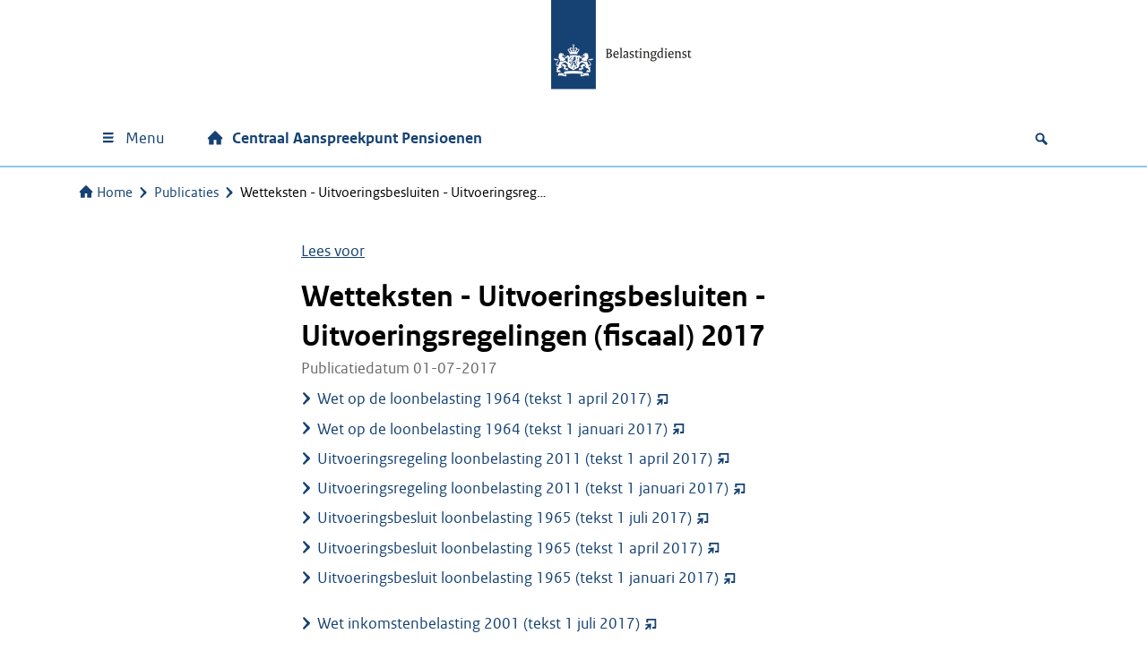

--- FILE ---
content_type: text/html; charset=UTF-8
request_url: https://centraalaanspreekpuntpensioenen.belastingdienst.nl/publicaties/wetteksten-uitvoeringsbesluiten-uitvoeringsregelingen-fiscaal-2017/
body_size: 11749
content:
<!DOCTYPE html>
<html lang="nl-NL">

<head>
	<meta charset="UTF-8">
	<meta name="viewport" content="width=device-width, initial-scale=1">
	<script>
window.koko_analytics = {"url":"https:\/\/centraalaanspreekpuntpensioenen.belastingdienst.nl\/wp-admin\/admin-ajax.php?action=koko_analytics_collect","site_url":"https:\/\/centraalaanspreekpuntpensioenen.belastingdienst.nl","post_id":8060,"path":"\/publicaties\/wetteksten-uitvoeringsbesluiten-uitvoeringsregelingen-fiscaal-2017\/","method":"cookie","use_cookie":true};
</script>
<meta name='robots' content='index, follow, max-image-preview:large, max-snippet:-1, max-video-preview:-1' />
	<style>img:is([sizes="auto" i], [sizes^="auto," i]) { contain-intrinsic-size: 3000px 1500px }</style>
	
	<!-- This site is optimized with the Yoast SEO Premium plugin v26.1 (Yoast SEO v26.1) - https://yoast.com/wordpress/plugins/seo/ -->
	<title>Wetteksten - Uitvoeringsbesluiten - Uitvoeringsregelingen (fiscaal) 2017 | Centraal Aanspreekpunt Pensioenen</title>
	<link rel="canonical" href="https://centraalaanspreekpuntpensioenen.belastingdienst.nl/publicaties/wetteksten-uitvoeringsbesluiten-uitvoeringsregelingen-fiscaal-2017/" />
	<meta property="og:locale" content="nl_NL" />
	<meta property="og:type" content="article" />
	<meta property="og:title" content="Wetteksten - Uitvoeringsbesluiten - Uitvoeringsregelingen (fiscaal) 2017" />
	<meta property="og:url" content="https://centraalaanspreekpuntpensioenen.belastingdienst.nl/publicaties/wetteksten-uitvoeringsbesluiten-uitvoeringsregelingen-fiscaal-2017/" />
	<meta property="og:site_name" content="Centraal Aanspreekpunt Pensioenen" />
	<meta property="article:modified_time" content="2024-07-23T12:57:49+00:00" />
	<meta name="twitter:card" content="summary_large_image" />
	<!-- / Yoast SEO Premium plugin. -->


<link rel='dns-prefetch' href='//f1-eu.readspeaker.com' />
<link rel='dns-prefetch' href='//pwa001.belastingdienst.nl' />
<meta name="google-site-verification" content="mL8nV8-uGWrVz36muaBZgLj-hCnNeKxH4guhYVuEi78" />
<link rel='stylesheet' id='wp-block-library-css' href='https://centraalaanspreekpuntpensioenen.belastingdienst.nl/wp-includes/css/dist/block-library/style.min.css?ver=13.11.3' media='all' />
<link rel='stylesheet' id='wtblocks-style-css' href='https://centraalaanspreekpuntpensioenen.belastingdienst.nl/wp-content/plugins/wt-blocks/build/style-index.css?ver=4.7.0' media='all' />
<link rel='stylesheet' id='flexible_table_block_addon_style-css' href='https://centraalaanspreekpuntpensioenen.belastingdienst.nl/wp-content/plugins/wt-flexible-table-block-addon/css/wt-flexible-table-block-addon.css?ver=13.11.3' media='all' />
<style id='global-styles-inline-css'>
:root{--wp--preset--aspect-ratio--square: 1;--wp--preset--aspect-ratio--4-3: 4/3;--wp--preset--aspect-ratio--3-4: 3/4;--wp--preset--aspect-ratio--3-2: 3/2;--wp--preset--aspect-ratio--2-3: 2/3;--wp--preset--aspect-ratio--16-9: 16/9;--wp--preset--aspect-ratio--9-16: 9/16;--wp--preset--color--black: #000000;--wp--preset--color--cyan-bluish-gray: #abb8c3;--wp--preset--color--white: #ffffff;--wp--preset--color--pale-pink: #f78da7;--wp--preset--color--vivid-red: #cf2e2e;--wp--preset--color--luminous-vivid-orange: #ff6900;--wp--preset--color--luminous-vivid-amber: #fcb900;--wp--preset--color--light-green-cyan: #7bdcb5;--wp--preset--color--vivid-green-cyan: #00d084;--wp--preset--color--pale-cyan-blue: #8ed1fc;--wp--preset--color--vivid-cyan-blue: #0693e3;--wp--preset--color--vivid-purple: #9b51e0;--wp--preset--color--gray-1: #f3f3f3;--wp--preset--color--gray-2: #e6e6e6;--wp--preset--color--gray-3: #cccccc;--wp--preset--color--gray-4: #b4b4b4;--wp--preset--color--gray-5: #999999;--wp--preset--color--gray-6: #696969;--wp--preset--color--gray-7: #535353;--wp--preset--color--purple-100: #42145f;--wp--preset--color--purple-60: #8d729f;--wp--preset--color--purple-30: #c6b9cf;--wp--preset--color--purple-15: #e3dce7;--wp--preset--color--violet-100: #a90061;--wp--preset--color--violet-60: #cb66a0;--wp--preset--color--violet-30: #e5b3d0;--wp--preset--color--violet-15: #f2d9e7;--wp--preset--color--rubyred-100: #ca005d;--wp--preset--color--rubyred-60: #df669d;--wp--preset--color--rubyred-30: #efb3ce;--wp--preset--color--rubyred-15: #f7d9e7;--wp--preset--color--pink-100: #f092cd;--wp--preset--color--pink-60: #f6bde1;--wp--preset--color--pink-30: #fbdef0;--wp--preset--color--pink-15: #fdeff8;--wp--preset--color--red-100: #d52b1e;--wp--preset--color--red-60: #e67f78;--wp--preset--color--red-30: #f2bfbc;--wp--preset--color--red-15: #f9dfdd;--wp--preset--color--orange-100: #e17000;--wp--preset--color--orange-60: #eda966;--wp--preset--color--orange-30: #f6d4b3;--wp--preset--color--orange-15: #fbead9;--wp--preset--color--darkyellow-100: #ffb612;--wp--preset--color--darkyellow-60: #fdd370;--wp--preset--color--darkyellow-30: #ffe9b8;--wp--preset--color--darkyellow-15: #fff4db;--wp--preset--color--yellow-100: #f9e11e;--wp--preset--color--yellow-60: #fbed78;--wp--preset--color--yellow-30: #fdf6bc;--wp--preset--color--yellow-15: #fefbdd;--wp--preset--color--darkbrown-100: #673327;--wp--preset--color--darkbrown-60: #a3847d;--wp--preset--color--darkbrown-30: #d1c2be;--wp--preset--color--darkbrown-15: #e8e0df;--wp--preset--color--brown-100: #94710a;--wp--preset--color--brown-60: #bfa96c;--wp--preset--color--brown-30: #dfd4b6;--wp--preset--color--brown-15: #efeada;--wp--preset--color--darkgreen-100: #275937;--wp--preset--color--darkgreen-60: #7d9b87;--wp--preset--color--darkgreen-30: #becdc3;--wp--preset--color--darkgreen-15: #dfe6e1;--wp--preset--color--green-100: #39870c;--wp--preset--color--green-60: #88b76d;--wp--preset--color--green-30: #c4dbb6;--wp--preset--color--green-15: #e1eddb;--wp--preset--color--mossgreen-100: #777b00;--wp--preset--color--mossgreen-60: #adaf66;--wp--preset--color--mossgreen-30: #d6d7b3;--wp--preset--color--mossgreen-15: #ebebd9;--wp--preset--color--mintgreen-100: #76d2b6;--wp--preset--color--mintgreen-60: #ace4d3;--wp--preset--color--mintgreen-30: #d6f2e9;--wp--preset--color--mintgreen-15: #eaf8f4;--wp--preset--color--darkblue-100: #01689b;--wp--preset--color--darkblue-60: #66a4c3;--wp--preset--color--darkblue-30: #b3d2e1;--wp--preset--color--darkblue-15: #d9e8f0;--wp--preset--color--skyblue-100: #007bc7;--wp--preset--color--skyblue-60: #66afdd;--wp--preset--color--skyblue-30: #b3d7ee;--wp--preset--color--skyblue-15: #d9ebf7;--wp--preset--color--lightblue-100: #8fcae7;--wp--preset--color--lightblue-60: #bcdff0;--wp--preset--color--lightblue-30: #ddeff8;--wp--preset--color--lightblue-15: #eef7fb;--wp--preset--color--logoblue-100: #154273;--wp--preset--color--logoblue-60: #738eab;--wp--preset--color--logoblue-30: #b8c6d5;--wp--preset--color--logoblue-15: #dce3ea;--wp--preset--gradient--vivid-cyan-blue-to-vivid-purple: linear-gradient(135deg,rgba(6,147,227,1) 0%,rgb(155,81,224) 100%);--wp--preset--gradient--light-green-cyan-to-vivid-green-cyan: linear-gradient(135deg,rgb(122,220,180) 0%,rgb(0,208,130) 100%);--wp--preset--gradient--luminous-vivid-amber-to-luminous-vivid-orange: linear-gradient(135deg,rgba(252,185,0,1) 0%,rgba(255,105,0,1) 100%);--wp--preset--gradient--luminous-vivid-orange-to-vivid-red: linear-gradient(135deg,rgba(255,105,0,1) 0%,rgb(207,46,46) 100%);--wp--preset--gradient--very-light-gray-to-cyan-bluish-gray: linear-gradient(135deg,rgb(238,238,238) 0%,rgb(169,184,195) 100%);--wp--preset--gradient--cool-to-warm-spectrum: linear-gradient(135deg,rgb(74,234,220) 0%,rgb(151,120,209) 20%,rgb(207,42,186) 40%,rgb(238,44,130) 60%,rgb(251,105,98) 80%,rgb(254,248,76) 100%);--wp--preset--gradient--blush-light-purple: linear-gradient(135deg,rgb(255,206,236) 0%,rgb(152,150,240) 100%);--wp--preset--gradient--blush-bordeaux: linear-gradient(135deg,rgb(254,205,165) 0%,rgb(254,45,45) 50%,rgb(107,0,62) 100%);--wp--preset--gradient--luminous-dusk: linear-gradient(135deg,rgb(255,203,112) 0%,rgb(199,81,192) 50%,rgb(65,88,208) 100%);--wp--preset--gradient--pale-ocean: linear-gradient(135deg,rgb(255,245,203) 0%,rgb(182,227,212) 50%,rgb(51,167,181) 100%);--wp--preset--gradient--electric-grass: linear-gradient(135deg,rgb(202,248,128) 0%,rgb(113,206,126) 100%);--wp--preset--gradient--midnight: linear-gradient(135deg,rgb(2,3,129) 0%,rgb(40,116,252) 100%);--wp--preset--font-size--small: 13px;--wp--preset--font-size--medium: 20px;--wp--preset--font-size--large: 36px;--wp--preset--font-size--x-large: 42px;--wp--preset--spacing--20: 0.44rem;--wp--preset--spacing--30: 0.67rem;--wp--preset--spacing--40: 1rem;--wp--preset--spacing--50: 1.5rem;--wp--preset--spacing--60: 2.25rem;--wp--preset--spacing--70: 3.38rem;--wp--preset--spacing--80: 5.06rem;--wp--preset--shadow--natural: 6px 6px 9px rgba(0, 0, 0, 0.2);--wp--preset--shadow--deep: 12px 12px 50px rgba(0, 0, 0, 0.4);--wp--preset--shadow--sharp: 6px 6px 0px rgba(0, 0, 0, 0.2);--wp--preset--shadow--outlined: 6px 6px 0px -3px rgba(255, 255, 255, 1), 6px 6px rgba(0, 0, 0, 1);--wp--preset--shadow--crisp: 6px 6px 0px rgba(0, 0, 0, 1);}:where(body) { margin: 0; }.wp-site-blocks > .alignleft { float: left; margin-right: 2em; }.wp-site-blocks > .alignright { float: right; margin-left: 2em; }.wp-site-blocks > .aligncenter { justify-content: center; margin-left: auto; margin-right: auto; }:where(.is-layout-flex){gap: 0.5em;}:where(.is-layout-grid){gap: 0.5em;}.is-layout-flow > .alignleft{float: left;margin-inline-start: 0;margin-inline-end: 2em;}.is-layout-flow > .alignright{float: right;margin-inline-start: 2em;margin-inline-end: 0;}.is-layout-flow > .aligncenter{margin-left: auto !important;margin-right: auto !important;}.is-layout-constrained > .alignleft{float: left;margin-inline-start: 0;margin-inline-end: 2em;}.is-layout-constrained > .alignright{float: right;margin-inline-start: 2em;margin-inline-end: 0;}.is-layout-constrained > .aligncenter{margin-left: auto !important;margin-right: auto !important;}.is-layout-constrained > :where(:not(.alignleft):not(.alignright):not(.alignfull)){margin-left: auto !important;margin-right: auto !important;}body .is-layout-flex{display: flex;}.is-layout-flex{flex-wrap: wrap;align-items: center;}.is-layout-flex > :is(*, div){margin: 0;}body .is-layout-grid{display: grid;}.is-layout-grid > :is(*, div){margin: 0;}body{padding-top: 0px;padding-right: 0px;padding-bottom: 0px;padding-left: 0px;}a:where(:not(.wp-element-button)){text-decoration: underline;}:root :where(.wp-element-button, .wp-block-button__link){background-color: #32373c;border-width: 0;color: #fff;font-family: inherit;font-size: inherit;line-height: inherit;padding: calc(0.667em + 2px) calc(1.333em + 2px);text-decoration: none;}.has-black-color{color: var(--wp--preset--color--black) !important;}.has-cyan-bluish-gray-color{color: var(--wp--preset--color--cyan-bluish-gray) !important;}.has-white-color{color: var(--wp--preset--color--white) !important;}.has-pale-pink-color{color: var(--wp--preset--color--pale-pink) !important;}.has-vivid-red-color{color: var(--wp--preset--color--vivid-red) !important;}.has-luminous-vivid-orange-color{color: var(--wp--preset--color--luminous-vivid-orange) !important;}.has-luminous-vivid-amber-color{color: var(--wp--preset--color--luminous-vivid-amber) !important;}.has-light-green-cyan-color{color: var(--wp--preset--color--light-green-cyan) !important;}.has-vivid-green-cyan-color{color: var(--wp--preset--color--vivid-green-cyan) !important;}.has-pale-cyan-blue-color{color: var(--wp--preset--color--pale-cyan-blue) !important;}.has-vivid-cyan-blue-color{color: var(--wp--preset--color--vivid-cyan-blue) !important;}.has-vivid-purple-color{color: var(--wp--preset--color--vivid-purple) !important;}.has-gray-1-color{color: var(--wp--preset--color--gray-1) !important;}.has-gray-2-color{color: var(--wp--preset--color--gray-2) !important;}.has-gray-3-color{color: var(--wp--preset--color--gray-3) !important;}.has-gray-4-color{color: var(--wp--preset--color--gray-4) !important;}.has-gray-5-color{color: var(--wp--preset--color--gray-5) !important;}.has-gray-6-color{color: var(--wp--preset--color--gray-6) !important;}.has-gray-7-color{color: var(--wp--preset--color--gray-7) !important;}.has-purple-100-color{color: var(--wp--preset--color--purple-100) !important;}.has-purple-60-color{color: var(--wp--preset--color--purple-60) !important;}.has-purple-30-color{color: var(--wp--preset--color--purple-30) !important;}.has-purple-15-color{color: var(--wp--preset--color--purple-15) !important;}.has-violet-100-color{color: var(--wp--preset--color--violet-100) !important;}.has-violet-60-color{color: var(--wp--preset--color--violet-60) !important;}.has-violet-30-color{color: var(--wp--preset--color--violet-30) !important;}.has-violet-15-color{color: var(--wp--preset--color--violet-15) !important;}.has-rubyred-100-color{color: var(--wp--preset--color--rubyred-100) !important;}.has-rubyred-60-color{color: var(--wp--preset--color--rubyred-60) !important;}.has-rubyred-30-color{color: var(--wp--preset--color--rubyred-30) !important;}.has-rubyred-15-color{color: var(--wp--preset--color--rubyred-15) !important;}.has-pink-100-color{color: var(--wp--preset--color--pink-100) !important;}.has-pink-60-color{color: var(--wp--preset--color--pink-60) !important;}.has-pink-30-color{color: var(--wp--preset--color--pink-30) !important;}.has-pink-15-color{color: var(--wp--preset--color--pink-15) !important;}.has-red-100-color{color: var(--wp--preset--color--red-100) !important;}.has-red-60-color{color: var(--wp--preset--color--red-60) !important;}.has-red-30-color{color: var(--wp--preset--color--red-30) !important;}.has-red-15-color{color: var(--wp--preset--color--red-15) !important;}.has-orange-100-color{color: var(--wp--preset--color--orange-100) !important;}.has-orange-60-color{color: var(--wp--preset--color--orange-60) !important;}.has-orange-30-color{color: var(--wp--preset--color--orange-30) !important;}.has-orange-15-color{color: var(--wp--preset--color--orange-15) !important;}.has-darkyellow-100-color{color: var(--wp--preset--color--darkyellow-100) !important;}.has-darkyellow-60-color{color: var(--wp--preset--color--darkyellow-60) !important;}.has-darkyellow-30-color{color: var(--wp--preset--color--darkyellow-30) !important;}.has-darkyellow-15-color{color: var(--wp--preset--color--darkyellow-15) !important;}.has-yellow-100-color{color: var(--wp--preset--color--yellow-100) !important;}.has-yellow-60-color{color: var(--wp--preset--color--yellow-60) !important;}.has-yellow-30-color{color: var(--wp--preset--color--yellow-30) !important;}.has-yellow-15-color{color: var(--wp--preset--color--yellow-15) !important;}.has-darkbrown-100-color{color: var(--wp--preset--color--darkbrown-100) !important;}.has-darkbrown-60-color{color: var(--wp--preset--color--darkbrown-60) !important;}.has-darkbrown-30-color{color: var(--wp--preset--color--darkbrown-30) !important;}.has-darkbrown-15-color{color: var(--wp--preset--color--darkbrown-15) !important;}.has-brown-100-color{color: var(--wp--preset--color--brown-100) !important;}.has-brown-60-color{color: var(--wp--preset--color--brown-60) !important;}.has-brown-30-color{color: var(--wp--preset--color--brown-30) !important;}.has-brown-15-color{color: var(--wp--preset--color--brown-15) !important;}.has-darkgreen-100-color{color: var(--wp--preset--color--darkgreen-100) !important;}.has-darkgreen-60-color{color: var(--wp--preset--color--darkgreen-60) !important;}.has-darkgreen-30-color{color: var(--wp--preset--color--darkgreen-30) !important;}.has-darkgreen-15-color{color: var(--wp--preset--color--darkgreen-15) !important;}.has-green-100-color{color: var(--wp--preset--color--green-100) !important;}.has-green-60-color{color: var(--wp--preset--color--green-60) !important;}.has-green-30-color{color: var(--wp--preset--color--green-30) !important;}.has-green-15-color{color: var(--wp--preset--color--green-15) !important;}.has-mossgreen-100-color{color: var(--wp--preset--color--mossgreen-100) !important;}.has-mossgreen-60-color{color: var(--wp--preset--color--mossgreen-60) !important;}.has-mossgreen-30-color{color: var(--wp--preset--color--mossgreen-30) !important;}.has-mossgreen-15-color{color: var(--wp--preset--color--mossgreen-15) !important;}.has-mintgreen-100-color{color: var(--wp--preset--color--mintgreen-100) !important;}.has-mintgreen-60-color{color: var(--wp--preset--color--mintgreen-60) !important;}.has-mintgreen-30-color{color: var(--wp--preset--color--mintgreen-30) !important;}.has-mintgreen-15-color{color: var(--wp--preset--color--mintgreen-15) !important;}.has-darkblue-100-color{color: var(--wp--preset--color--darkblue-100) !important;}.has-darkblue-60-color{color: var(--wp--preset--color--darkblue-60) !important;}.has-darkblue-30-color{color: var(--wp--preset--color--darkblue-30) !important;}.has-darkblue-15-color{color: var(--wp--preset--color--darkblue-15) !important;}.has-skyblue-100-color{color: var(--wp--preset--color--skyblue-100) !important;}.has-skyblue-60-color{color: var(--wp--preset--color--skyblue-60) !important;}.has-skyblue-30-color{color: var(--wp--preset--color--skyblue-30) !important;}.has-skyblue-15-color{color: var(--wp--preset--color--skyblue-15) !important;}.has-lightblue-100-color{color: var(--wp--preset--color--lightblue-100) !important;}.has-lightblue-60-color{color: var(--wp--preset--color--lightblue-60) !important;}.has-lightblue-30-color{color: var(--wp--preset--color--lightblue-30) !important;}.has-lightblue-15-color{color: var(--wp--preset--color--lightblue-15) !important;}.has-logoblue-100-color{color: var(--wp--preset--color--logoblue-100) !important;}.has-logoblue-60-color{color: var(--wp--preset--color--logoblue-60) !important;}.has-logoblue-30-color{color: var(--wp--preset--color--logoblue-30) !important;}.has-logoblue-15-color{color: var(--wp--preset--color--logoblue-15) !important;}.has-black-background-color{background-color: var(--wp--preset--color--black) !important;}.has-cyan-bluish-gray-background-color{background-color: var(--wp--preset--color--cyan-bluish-gray) !important;}.has-white-background-color{background-color: var(--wp--preset--color--white) !important;}.has-pale-pink-background-color{background-color: var(--wp--preset--color--pale-pink) !important;}.has-vivid-red-background-color{background-color: var(--wp--preset--color--vivid-red) !important;}.has-luminous-vivid-orange-background-color{background-color: var(--wp--preset--color--luminous-vivid-orange) !important;}.has-luminous-vivid-amber-background-color{background-color: var(--wp--preset--color--luminous-vivid-amber) !important;}.has-light-green-cyan-background-color{background-color: var(--wp--preset--color--light-green-cyan) !important;}.has-vivid-green-cyan-background-color{background-color: var(--wp--preset--color--vivid-green-cyan) !important;}.has-pale-cyan-blue-background-color{background-color: var(--wp--preset--color--pale-cyan-blue) !important;}.has-vivid-cyan-blue-background-color{background-color: var(--wp--preset--color--vivid-cyan-blue) !important;}.has-vivid-purple-background-color{background-color: var(--wp--preset--color--vivid-purple) !important;}.has-gray-1-background-color{background-color: var(--wp--preset--color--gray-1) !important;}.has-gray-2-background-color{background-color: var(--wp--preset--color--gray-2) !important;}.has-gray-3-background-color{background-color: var(--wp--preset--color--gray-3) !important;}.has-gray-4-background-color{background-color: var(--wp--preset--color--gray-4) !important;}.has-gray-5-background-color{background-color: var(--wp--preset--color--gray-5) !important;}.has-gray-6-background-color{background-color: var(--wp--preset--color--gray-6) !important;}.has-gray-7-background-color{background-color: var(--wp--preset--color--gray-7) !important;}.has-purple-100-background-color{background-color: var(--wp--preset--color--purple-100) !important;}.has-purple-60-background-color{background-color: var(--wp--preset--color--purple-60) !important;}.has-purple-30-background-color{background-color: var(--wp--preset--color--purple-30) !important;}.has-purple-15-background-color{background-color: var(--wp--preset--color--purple-15) !important;}.has-violet-100-background-color{background-color: var(--wp--preset--color--violet-100) !important;}.has-violet-60-background-color{background-color: var(--wp--preset--color--violet-60) !important;}.has-violet-30-background-color{background-color: var(--wp--preset--color--violet-30) !important;}.has-violet-15-background-color{background-color: var(--wp--preset--color--violet-15) !important;}.has-rubyred-100-background-color{background-color: var(--wp--preset--color--rubyred-100) !important;}.has-rubyred-60-background-color{background-color: var(--wp--preset--color--rubyred-60) !important;}.has-rubyred-30-background-color{background-color: var(--wp--preset--color--rubyred-30) !important;}.has-rubyred-15-background-color{background-color: var(--wp--preset--color--rubyred-15) !important;}.has-pink-100-background-color{background-color: var(--wp--preset--color--pink-100) !important;}.has-pink-60-background-color{background-color: var(--wp--preset--color--pink-60) !important;}.has-pink-30-background-color{background-color: var(--wp--preset--color--pink-30) !important;}.has-pink-15-background-color{background-color: var(--wp--preset--color--pink-15) !important;}.has-red-100-background-color{background-color: var(--wp--preset--color--red-100) !important;}.has-red-60-background-color{background-color: var(--wp--preset--color--red-60) !important;}.has-red-30-background-color{background-color: var(--wp--preset--color--red-30) !important;}.has-red-15-background-color{background-color: var(--wp--preset--color--red-15) !important;}.has-orange-100-background-color{background-color: var(--wp--preset--color--orange-100) !important;}.has-orange-60-background-color{background-color: var(--wp--preset--color--orange-60) !important;}.has-orange-30-background-color{background-color: var(--wp--preset--color--orange-30) !important;}.has-orange-15-background-color{background-color: var(--wp--preset--color--orange-15) !important;}.has-darkyellow-100-background-color{background-color: var(--wp--preset--color--darkyellow-100) !important;}.has-darkyellow-60-background-color{background-color: var(--wp--preset--color--darkyellow-60) !important;}.has-darkyellow-30-background-color{background-color: var(--wp--preset--color--darkyellow-30) !important;}.has-darkyellow-15-background-color{background-color: var(--wp--preset--color--darkyellow-15) !important;}.has-yellow-100-background-color{background-color: var(--wp--preset--color--yellow-100) !important;}.has-yellow-60-background-color{background-color: var(--wp--preset--color--yellow-60) !important;}.has-yellow-30-background-color{background-color: var(--wp--preset--color--yellow-30) !important;}.has-yellow-15-background-color{background-color: var(--wp--preset--color--yellow-15) !important;}.has-darkbrown-100-background-color{background-color: var(--wp--preset--color--darkbrown-100) !important;}.has-darkbrown-60-background-color{background-color: var(--wp--preset--color--darkbrown-60) !important;}.has-darkbrown-30-background-color{background-color: var(--wp--preset--color--darkbrown-30) !important;}.has-darkbrown-15-background-color{background-color: var(--wp--preset--color--darkbrown-15) !important;}.has-brown-100-background-color{background-color: var(--wp--preset--color--brown-100) !important;}.has-brown-60-background-color{background-color: var(--wp--preset--color--brown-60) !important;}.has-brown-30-background-color{background-color: var(--wp--preset--color--brown-30) !important;}.has-brown-15-background-color{background-color: var(--wp--preset--color--brown-15) !important;}.has-darkgreen-100-background-color{background-color: var(--wp--preset--color--darkgreen-100) !important;}.has-darkgreen-60-background-color{background-color: var(--wp--preset--color--darkgreen-60) !important;}.has-darkgreen-30-background-color{background-color: var(--wp--preset--color--darkgreen-30) !important;}.has-darkgreen-15-background-color{background-color: var(--wp--preset--color--darkgreen-15) !important;}.has-green-100-background-color{background-color: var(--wp--preset--color--green-100) !important;}.has-green-60-background-color{background-color: var(--wp--preset--color--green-60) !important;}.has-green-30-background-color{background-color: var(--wp--preset--color--green-30) !important;}.has-green-15-background-color{background-color: var(--wp--preset--color--green-15) !important;}.has-mossgreen-100-background-color{background-color: var(--wp--preset--color--mossgreen-100) !important;}.has-mossgreen-60-background-color{background-color: var(--wp--preset--color--mossgreen-60) !important;}.has-mossgreen-30-background-color{background-color: var(--wp--preset--color--mossgreen-30) !important;}.has-mossgreen-15-background-color{background-color: var(--wp--preset--color--mossgreen-15) !important;}.has-mintgreen-100-background-color{background-color: var(--wp--preset--color--mintgreen-100) !important;}.has-mintgreen-60-background-color{background-color: var(--wp--preset--color--mintgreen-60) !important;}.has-mintgreen-30-background-color{background-color: var(--wp--preset--color--mintgreen-30) !important;}.has-mintgreen-15-background-color{background-color: var(--wp--preset--color--mintgreen-15) !important;}.has-darkblue-100-background-color{background-color: var(--wp--preset--color--darkblue-100) !important;}.has-darkblue-60-background-color{background-color: var(--wp--preset--color--darkblue-60) !important;}.has-darkblue-30-background-color{background-color: var(--wp--preset--color--darkblue-30) !important;}.has-darkblue-15-background-color{background-color: var(--wp--preset--color--darkblue-15) !important;}.has-skyblue-100-background-color{background-color: var(--wp--preset--color--skyblue-100) !important;}.has-skyblue-60-background-color{background-color: var(--wp--preset--color--skyblue-60) !important;}.has-skyblue-30-background-color{background-color: var(--wp--preset--color--skyblue-30) !important;}.has-skyblue-15-background-color{background-color: var(--wp--preset--color--skyblue-15) !important;}.has-lightblue-100-background-color{background-color: var(--wp--preset--color--lightblue-100) !important;}.has-lightblue-60-background-color{background-color: var(--wp--preset--color--lightblue-60) !important;}.has-lightblue-30-background-color{background-color: var(--wp--preset--color--lightblue-30) !important;}.has-lightblue-15-background-color{background-color: var(--wp--preset--color--lightblue-15) !important;}.has-logoblue-100-background-color{background-color: var(--wp--preset--color--logoblue-100) !important;}.has-logoblue-60-background-color{background-color: var(--wp--preset--color--logoblue-60) !important;}.has-logoblue-30-background-color{background-color: var(--wp--preset--color--logoblue-30) !important;}.has-logoblue-15-background-color{background-color: var(--wp--preset--color--logoblue-15) !important;}.has-black-border-color{border-color: var(--wp--preset--color--black) !important;}.has-cyan-bluish-gray-border-color{border-color: var(--wp--preset--color--cyan-bluish-gray) !important;}.has-white-border-color{border-color: var(--wp--preset--color--white) !important;}.has-pale-pink-border-color{border-color: var(--wp--preset--color--pale-pink) !important;}.has-vivid-red-border-color{border-color: var(--wp--preset--color--vivid-red) !important;}.has-luminous-vivid-orange-border-color{border-color: var(--wp--preset--color--luminous-vivid-orange) !important;}.has-luminous-vivid-amber-border-color{border-color: var(--wp--preset--color--luminous-vivid-amber) !important;}.has-light-green-cyan-border-color{border-color: var(--wp--preset--color--light-green-cyan) !important;}.has-vivid-green-cyan-border-color{border-color: var(--wp--preset--color--vivid-green-cyan) !important;}.has-pale-cyan-blue-border-color{border-color: var(--wp--preset--color--pale-cyan-blue) !important;}.has-vivid-cyan-blue-border-color{border-color: var(--wp--preset--color--vivid-cyan-blue) !important;}.has-vivid-purple-border-color{border-color: var(--wp--preset--color--vivid-purple) !important;}.has-gray-1-border-color{border-color: var(--wp--preset--color--gray-1) !important;}.has-gray-2-border-color{border-color: var(--wp--preset--color--gray-2) !important;}.has-gray-3-border-color{border-color: var(--wp--preset--color--gray-3) !important;}.has-gray-4-border-color{border-color: var(--wp--preset--color--gray-4) !important;}.has-gray-5-border-color{border-color: var(--wp--preset--color--gray-5) !important;}.has-gray-6-border-color{border-color: var(--wp--preset--color--gray-6) !important;}.has-gray-7-border-color{border-color: var(--wp--preset--color--gray-7) !important;}.has-purple-100-border-color{border-color: var(--wp--preset--color--purple-100) !important;}.has-purple-60-border-color{border-color: var(--wp--preset--color--purple-60) !important;}.has-purple-30-border-color{border-color: var(--wp--preset--color--purple-30) !important;}.has-purple-15-border-color{border-color: var(--wp--preset--color--purple-15) !important;}.has-violet-100-border-color{border-color: var(--wp--preset--color--violet-100) !important;}.has-violet-60-border-color{border-color: var(--wp--preset--color--violet-60) !important;}.has-violet-30-border-color{border-color: var(--wp--preset--color--violet-30) !important;}.has-violet-15-border-color{border-color: var(--wp--preset--color--violet-15) !important;}.has-rubyred-100-border-color{border-color: var(--wp--preset--color--rubyred-100) !important;}.has-rubyred-60-border-color{border-color: var(--wp--preset--color--rubyred-60) !important;}.has-rubyred-30-border-color{border-color: var(--wp--preset--color--rubyred-30) !important;}.has-rubyred-15-border-color{border-color: var(--wp--preset--color--rubyred-15) !important;}.has-pink-100-border-color{border-color: var(--wp--preset--color--pink-100) !important;}.has-pink-60-border-color{border-color: var(--wp--preset--color--pink-60) !important;}.has-pink-30-border-color{border-color: var(--wp--preset--color--pink-30) !important;}.has-pink-15-border-color{border-color: var(--wp--preset--color--pink-15) !important;}.has-red-100-border-color{border-color: var(--wp--preset--color--red-100) !important;}.has-red-60-border-color{border-color: var(--wp--preset--color--red-60) !important;}.has-red-30-border-color{border-color: var(--wp--preset--color--red-30) !important;}.has-red-15-border-color{border-color: var(--wp--preset--color--red-15) !important;}.has-orange-100-border-color{border-color: var(--wp--preset--color--orange-100) !important;}.has-orange-60-border-color{border-color: var(--wp--preset--color--orange-60) !important;}.has-orange-30-border-color{border-color: var(--wp--preset--color--orange-30) !important;}.has-orange-15-border-color{border-color: var(--wp--preset--color--orange-15) !important;}.has-darkyellow-100-border-color{border-color: var(--wp--preset--color--darkyellow-100) !important;}.has-darkyellow-60-border-color{border-color: var(--wp--preset--color--darkyellow-60) !important;}.has-darkyellow-30-border-color{border-color: var(--wp--preset--color--darkyellow-30) !important;}.has-darkyellow-15-border-color{border-color: var(--wp--preset--color--darkyellow-15) !important;}.has-yellow-100-border-color{border-color: var(--wp--preset--color--yellow-100) !important;}.has-yellow-60-border-color{border-color: var(--wp--preset--color--yellow-60) !important;}.has-yellow-30-border-color{border-color: var(--wp--preset--color--yellow-30) !important;}.has-yellow-15-border-color{border-color: var(--wp--preset--color--yellow-15) !important;}.has-darkbrown-100-border-color{border-color: var(--wp--preset--color--darkbrown-100) !important;}.has-darkbrown-60-border-color{border-color: var(--wp--preset--color--darkbrown-60) !important;}.has-darkbrown-30-border-color{border-color: var(--wp--preset--color--darkbrown-30) !important;}.has-darkbrown-15-border-color{border-color: var(--wp--preset--color--darkbrown-15) !important;}.has-brown-100-border-color{border-color: var(--wp--preset--color--brown-100) !important;}.has-brown-60-border-color{border-color: var(--wp--preset--color--brown-60) !important;}.has-brown-30-border-color{border-color: var(--wp--preset--color--brown-30) !important;}.has-brown-15-border-color{border-color: var(--wp--preset--color--brown-15) !important;}.has-darkgreen-100-border-color{border-color: var(--wp--preset--color--darkgreen-100) !important;}.has-darkgreen-60-border-color{border-color: var(--wp--preset--color--darkgreen-60) !important;}.has-darkgreen-30-border-color{border-color: var(--wp--preset--color--darkgreen-30) !important;}.has-darkgreen-15-border-color{border-color: var(--wp--preset--color--darkgreen-15) !important;}.has-green-100-border-color{border-color: var(--wp--preset--color--green-100) !important;}.has-green-60-border-color{border-color: var(--wp--preset--color--green-60) !important;}.has-green-30-border-color{border-color: var(--wp--preset--color--green-30) !important;}.has-green-15-border-color{border-color: var(--wp--preset--color--green-15) !important;}.has-mossgreen-100-border-color{border-color: var(--wp--preset--color--mossgreen-100) !important;}.has-mossgreen-60-border-color{border-color: var(--wp--preset--color--mossgreen-60) !important;}.has-mossgreen-30-border-color{border-color: var(--wp--preset--color--mossgreen-30) !important;}.has-mossgreen-15-border-color{border-color: var(--wp--preset--color--mossgreen-15) !important;}.has-mintgreen-100-border-color{border-color: var(--wp--preset--color--mintgreen-100) !important;}.has-mintgreen-60-border-color{border-color: var(--wp--preset--color--mintgreen-60) !important;}.has-mintgreen-30-border-color{border-color: var(--wp--preset--color--mintgreen-30) !important;}.has-mintgreen-15-border-color{border-color: var(--wp--preset--color--mintgreen-15) !important;}.has-darkblue-100-border-color{border-color: var(--wp--preset--color--darkblue-100) !important;}.has-darkblue-60-border-color{border-color: var(--wp--preset--color--darkblue-60) !important;}.has-darkblue-30-border-color{border-color: var(--wp--preset--color--darkblue-30) !important;}.has-darkblue-15-border-color{border-color: var(--wp--preset--color--darkblue-15) !important;}.has-skyblue-100-border-color{border-color: var(--wp--preset--color--skyblue-100) !important;}.has-skyblue-60-border-color{border-color: var(--wp--preset--color--skyblue-60) !important;}.has-skyblue-30-border-color{border-color: var(--wp--preset--color--skyblue-30) !important;}.has-skyblue-15-border-color{border-color: var(--wp--preset--color--skyblue-15) !important;}.has-lightblue-100-border-color{border-color: var(--wp--preset--color--lightblue-100) !important;}.has-lightblue-60-border-color{border-color: var(--wp--preset--color--lightblue-60) !important;}.has-lightblue-30-border-color{border-color: var(--wp--preset--color--lightblue-30) !important;}.has-lightblue-15-border-color{border-color: var(--wp--preset--color--lightblue-15) !important;}.has-logoblue-100-border-color{border-color: var(--wp--preset--color--logoblue-100) !important;}.has-logoblue-60-border-color{border-color: var(--wp--preset--color--logoblue-60) !important;}.has-logoblue-30-border-color{border-color: var(--wp--preset--color--logoblue-30) !important;}.has-logoblue-15-border-color{border-color: var(--wp--preset--color--logoblue-15) !important;}.has-vivid-cyan-blue-to-vivid-purple-gradient-background{background: var(--wp--preset--gradient--vivid-cyan-blue-to-vivid-purple) !important;}.has-light-green-cyan-to-vivid-green-cyan-gradient-background{background: var(--wp--preset--gradient--light-green-cyan-to-vivid-green-cyan) !important;}.has-luminous-vivid-amber-to-luminous-vivid-orange-gradient-background{background: var(--wp--preset--gradient--luminous-vivid-amber-to-luminous-vivid-orange) !important;}.has-luminous-vivid-orange-to-vivid-red-gradient-background{background: var(--wp--preset--gradient--luminous-vivid-orange-to-vivid-red) !important;}.has-very-light-gray-to-cyan-bluish-gray-gradient-background{background: var(--wp--preset--gradient--very-light-gray-to-cyan-bluish-gray) !important;}.has-cool-to-warm-spectrum-gradient-background{background: var(--wp--preset--gradient--cool-to-warm-spectrum) !important;}.has-blush-light-purple-gradient-background{background: var(--wp--preset--gradient--blush-light-purple) !important;}.has-blush-bordeaux-gradient-background{background: var(--wp--preset--gradient--blush-bordeaux) !important;}.has-luminous-dusk-gradient-background{background: var(--wp--preset--gradient--luminous-dusk) !important;}.has-pale-ocean-gradient-background{background: var(--wp--preset--gradient--pale-ocean) !important;}.has-electric-grass-gradient-background{background: var(--wp--preset--gradient--electric-grass) !important;}.has-midnight-gradient-background{background: var(--wp--preset--gradient--midnight) !important;}.has-small-font-size{font-size: var(--wp--preset--font-size--small) !important;}.has-medium-font-size{font-size: var(--wp--preset--font-size--medium) !important;}.has-large-font-size{font-size: var(--wp--preset--font-size--large) !important;}.has-x-large-font-size{font-size: var(--wp--preset--font-size--x-large) !important;}
:where(.wp-block-post-template.is-layout-flex){gap: 1.25em;}:where(.wp-block-post-template.is-layout-grid){gap: 1.25em;}
:where(.wp-block-columns.is-layout-flex){gap: 2em;}:where(.wp-block-columns.is-layout-grid){gap: 2em;}
:root :where(.wp-block-pullquote){font-size: 1.5em;line-height: 1.6;}
</style>
<link rel='stylesheet' id='wt_sms_style-css' href='https://centraalaanspreekpuntpensioenen.belastingdienst.nl/wp-content/plugins/wt-social-media-share/css/wt-sms.css' media='all' />
<link rel='stylesheet' id='search-filter-plugin-styles-css' href='https://centraalaanspreekpuntpensioenen.belastingdienst.nl/wp-content/plugins/search-filter-pro/public/assets/css/search-filter.min.css?ver=2.5.21' media='all' />
<link rel='stylesheet' id='wt_style-css' href='https://centraalaanspreekpuntpensioenen.belastingdienst.nl/wp-content/themes/webthema/build/css/wt.css?ver=7.3.0' media='all' />
<style id='wt_style-inline-css'>
body {--wt-theme-domain-color:var(--wp--preset--color--lightblue-100);--wt-theme-domain-text-color:var(--wp--preset--color--black);--wt-theme-domain-60-color:var(--wp--preset--color--lightblue-60);--wt-theme-domain-30-color:var(--wp--preset--color--lightblue-30);--wt-theme-domain-15-color:var(--wp--preset--color--lightblue-15);--wt-theme-contrast-color:var(--wp--preset--color--logoblue-100);--wt-theme-contrast-text-color:var(--wp--preset--color--white);}
</style>
<script src="https://centraalaanspreekpuntpensioenen.belastingdienst.nl/wp-includes/js/jquery/jquery.min.js?ver=3.7.1" id="jquery-core-js"></script>
<script src="https://centraalaanspreekpuntpensioenen.belastingdienst.nl/wp-includes/js/jquery/jquery-migrate.min.js?ver=3.4.1" id="jquery-migrate-js"></script>
<script id="wp-readspeaker-js-before">
window.rsConf = { general: { popupCloseTime: 3600000 } };
</script>
<script src="//f1-eu.readspeaker.com/script/4329/webReader/webReader.js?pids=wr&amp;notools=1&amp;disable=skipbuttons%2Cspeedbutton&amp;ver=13.11.3" id="wp-readspeaker-js"></script>
<script src="https://centraalaanspreekpuntpensioenen.belastingdienst.nl/wp-includes/js/dist/vendor/wp-polyfill.min.js?ver=3.15.0" id="wp-polyfill-js"></script>
<script src="https://centraalaanspreekpuntpensioenen.belastingdienst.nl/wp-includes/js/dist/dom-ready.min.js?ver=f77871ff7694fffea381" id="wp-dom-ready-js"></script>
<script id="wt_script-js-extra">
var wtScriptL10n = {"ariaExtLink":"U verlaat deze website","ariaNewTab":"Deze link wordt geopend in een nieuw tabblad of venster","signupFieldDesc":{"user_name":"De gebruikersnaam bevat minimaal 4 karakters en maximaal 60 karakters. Kleine letters en een streepje - zijn toegestaan. Andere karakters zijn niet toegestaan. De gebruikersnaam begint en eindigt met een kleine letter.","user_email":"De registratiebevestiging wordt via e-mail toegestuurd."}};
var wtDialogComponentL10n = {"closeButtonLabel":"Sluit dit dialoog","backButtonLabel":"Terug"};
var wtValidateL10n = {"noCommentFound":"U hebt de reactie nog niet ingevuld. Vul de reactie in.","noNameFound":"U hebt de naam nog niet ingevuld. Vul de naam in.","noEmailFound":"U hebt het e-mailadres nog niet ingevuld. Vul het e-mailadres in.","emailNotValid":"U hebt geen geldig e-mailadres ingevuld. Controleer het e-mailadres.","fieldMandatory":"Veld is verplicht","emailInvalid":"Emailadres niet geldig","valueNotNumeric":"Waarde niet numeriek"};
var wtLinkIcon = {"is_internal_link_regex":"^https?:\\\/\\\/([a-z0-9-]+\\.)*belastingdienst\\.nl"};
var wtThemeInfo = {"url":"https:\/\/centraalaanspreekpuntpensioenen.belastingdienst.nl\/wp-content\/themes\/webthema","version":"7.3.0"};
</script>
<script src="https://centraalaanspreekpuntpensioenen.belastingdienst.nl/wp-content/themes/webthema/build/js/wt.js?ver=7.3.0" id="wt_script-js"></script>
<link rel='shortlink' href='https://centraalaanspreekpuntpensioenen.belastingdienst.nl/?p=8060' />
<script>
window.koko_analytics_pro = {"enabled_builtin_events":{"Outbound link":true,"Form submit":true}};
</script>
<style type='text/css'>
/** wp-readspeaker **/
.rsbtn_dl{ display: none !important; }
.rsbtn_powered{ display: none !important; }
</style><script id="wt-adobe-analytics-init">window.adobeDataLayer = window.adobeDataLayer || [];</script></head>

<body class="wp-singular wt_publication-template-default single single-wt_publication postid-8060 wp-theme-webthema nl_NL_formal">
		<noscript>
	<div class="wt-no-js">
		<div class="wt-logo-box">
			<a class="wt-logo-box" href="https://centraalaanspreekpuntpensioenen.belastingdienst.nl">
				<img src="https://centraalaanspreekpuntpensioenen.belastingdienst.nl/wp-content/themes/webthema/assets/img/logos/logo_belastingdienst_nl.png" alt="Logo Belastingdienst, onderdeel van de Rijksoverheid - Naar de homepagina van Centraal Aanspreekpunt Pensioenen" />
			</a>
		</div>
		<p>
			Javascript is uitgeschakeld in deze internetbrowser. Om deze site te bekijken, moet u <a href="https://www.enable-javascript.com/">Javascript inschakelen</a>.		</p>
	</div>
</noscript>
	
<!-- skiplink-to-content -->
<a
	class="wt-skiplink-button"
	href="#main-content"
	id="main-skip-link"
>
	Ga direct naar de inhoud	<svg width="18px" height="18px" viewBox="0 0 16 16"
		class="wt-svg-icon  wt-svg-icon-delta_rechts"  inert aria-hidden="true"><use
			href="https://centraalaanspreekpuntpensioenen.belastingdienst.nl/wp-content/themes/webthema/build/icons/icons.svg?ver=7.3.0#delta_rechts"></use></svg></a>
<!-- skiplink-to-content -->

<!-- skiplink-to-filters -->
<a
	id="filters-skip-link"
	class="wt-skiplink-button"
	href="#wt-filters"
>
	Ga direct naar de filters	<svg width="18px" height="18px" viewBox="0 0 16 16"
		class="wt-svg-icon  wt-svg-icon-delta_rechts"  inert aria-hidden="true"><use
			href="https://centraalaanspreekpuntpensioenen.belastingdienst.nl/wp-content/themes/webthema/build/icons/icons.svg?ver=7.3.0#delta_rechts"></use></svg></a>
<!-- skiplink-to-filters -->
<!-- skiplink-to-footer -->
<a class="wt-skiplink-button" href="#wt-footer">Ga direct naar de footer	<svg width="18px" height="18px" viewBox="0 0 16 16"
		class="wt-svg-icon  wt-svg-icon-delta_rechts"  inert aria-hidden="true"><use
			href="https://centraalaanspreekpuntpensioenen.belastingdienst.nl/wp-content/themes/webthema/build/icons/icons.svg?ver=7.3.0#delta_rechts"></use></svg></a>
<!-- skiplink-to-footer -->
	<!-- &wt-wrapper -->
	<div id="wt-wrapper">
		<header>
			<div class="wt-row">
	<div class="wt-col-sm-12 wt-logo-container">
		<div class="wt-logo-box">
			<a href="https://centraalaanspreekpuntpensioenen.belastingdienst.nl" class="wt-image-focus">
								<img src="https://centraalaanspreekpuntpensioenen.belastingdienst.nl/wp-content/themes/webthema/assets/img/logos/logo_belastingdienst_nl.png?v=7.3.0" alt="Logo Belastingdienst, onderdeel van de Rijksoverheid - Naar de homepagina van Centraal Aanspreekpunt Pensioenen">
			</a>
		</div>
	</div>
</div>
		</header>
		
<div class="wt-navbar" data-menu-type="hamburger"
	data-has-menu="true">
	<div class="wt-align-container">
		<nav aria-label="Hoofdnavigatie">
			<div class="wt-navbar-items">
				<!-- hamburger menu -->
				<div class="wt-navbar-item wt-navbar-hamburger-menu">
					<button class="wt-navbar-button wt-toggle has-text" data-target="#wt-hamburger-menu-dropdown"
						data-toggle-animation="false" aria-expanded="false" aria-controls="wt-hamburger-menu-dropdown">
						<svg width="18px" height="18px" viewBox="0 0 16 16"
		class="wt-svg-icon wt-navbar-button-icon wt-svg-icon-menu"  inert aria-hidden="true"><use
			href="https://centraalaanspreekpuntpensioenen.belastingdienst.nl/wp-content/themes/webthema/build/icons/icons.svg?ver=7.3.0#menu"></use></svg>Menu					</button>
					<div class="wt-navbar-dropdown-menu wt-navbar-dropdown-align-left" id="wt-hamburger-menu-dropdown">
						<ul class="wt-navbar-menu"><li><a class="wt-navbar-button has-text wt-navbar-home-button " href="https://centraalaanspreekpuntpensioenen.belastingdienst.nl" aria-label="Naar de homepage van Centraal Aanspreekpunt Pensioenen"><svg width="18px" height="18px" viewBox="0 0 16 16"
		class="wt-svg-icon wt-navbar-button-icon wt-svg-icon-home"  inert aria-hidden="true"><use
			href="https://centraalaanspreekpuntpensioenen.belastingdienst.nl/wp-content/themes/webthema/build/icons/icons.svg?ver=7.3.0#home"></use></svg>Centraal Aanspreekpunt Pensioenen</a></li><li class="menu-item-8190"><a class="wt-navbar-button has-text" href="/nieuws">Nieuws</a></li>
<li class="menu-item-8191 has-children"><button class="wt-navbar-button has-text wt-toggle" data-target=".menu-item-8191 .wt-navbar-dropdown-menu" data-toggle-animation="false">Onderwerpen<span class="wt-toggle-icons"><svg width="18px" height="18px" viewBox="0 0 16 16"
		class="wt-svg-icon  wt-svg-icon-delta_omlaag"  inert aria-hidden="true"><use
			href="https://centraalaanspreekpuntpensioenen.belastingdienst.nl/wp-content/themes/webthema/build/icons/icons.svg?ver=7.3.0#delta_omlaag"></use></svg><svg width="18px" height="18px" viewBox="0 0 16 16"
		class="wt-svg-icon  wt-svg-icon-delta_omhoog"  inert aria-hidden="true"><use
			href="https://centraalaanspreekpuntpensioenen.belastingdienst.nl/wp-content/themes/webthema/build/icons/icons.svg?ver=7.3.0#delta_omhoog"></use></svg></span></button><ul class="wt-navbar-dropdown-menu"><li class="menu-item-8085"><a class="wt-navbar-button has-text" href="https://centraalaanspreekpuntpensioenen.belastingdienst.nl/?sfid=6492&#038;post_types=wt_publication&#038;_sft_wt_publication_category=va-handreikingen-pensioen-odv-wet-lb">V&amp;A - Handreikingen pensioen/ODV Wet LB</a></li>
<li class="menu-item-17389"><a class="wt-navbar-button has-text" href="https://centraalaanspreekpuntpensioenen.belastingdienst.nl/?sfid=6492&#038;post_types=wt_publication&#038;_sft_wt_publication_category=va-handreikingen-wtp">V&amp;A - Handreikingen Wet toekomst pensioenen</a></li>
<li class="menu-item-8086"><a class="wt-navbar-button has-text" href="https://centraalaanspreekpuntpensioenen.belastingdienst.nl/?sfid=6492&#038;post_types=wt_publication&#038;_sft_wt_publication_category=va-en-handreikingen-uitfaseren-peb">V&amp;A - Handreikingen uitfaseren pensioen in eigen beheer</a></li>
<li class="menu-item-8087"><a class="wt-navbar-button has-text" href="https://centraalaanspreekpuntpensioenen.belastingdienst.nl/?sfid=6492&#038;post_types=wt_publication&#038;_sft_wt_publication_category=va-handreikingen-pensioen-odv-wet-vpb">V&amp;A - Handreikingen pensioen/ODV Wet VpB</a></li>
<li class="menu-item-8088"><a class="wt-navbar-button has-text" href="https://centraalaanspreekpuntpensioenen.belastingdienst.nl/?sfid=6492&#038;post_types=wt_publication&#038;_sft_wt_publication_category=vervallen-va-handreikingen">Vervallen V&amp;A - Handreikingen</a></li>
<li class="menu-item-8089"><a class="wt-navbar-button has-text" href="https://centraalaanspreekpuntpensioenen.belastingdienst.nl/?sfid=6492&#038;post_types=wt_publication&#038;_sft_wt_publication_category=beleidsbesluiten">Beleidsbesluiten</a></li>
<li class="menu-item-8090"><a class="wt-navbar-button has-text" href="https://centraalaanspreekpuntpensioenen.belastingdienst.nl/?sfid=6492&#038;post_types=wt_publication&#038;_sft_wt_publication_category=vervallen-besluiten">Vervallen beleidsbesluiten</a></li>
<li class="menu-item-8091"><a class="wt-navbar-button has-text" href="https://centraalaanspreekpuntpensioenen.belastingdienst.nl/?sfid=6492&#038;post_types=wt_publication&#038;_sft_wt_publication_category=wet-en-regelgeving">Wet- en regelgeving</a></li>
<li class="menu-item-8092"><a class="wt-navbar-button has-text" href="https://centraalaanspreekpuntpensioenen.belastingdienst.nl/?sfid=6492&#038;post_types=wt_publication&#038;_sft_wt_publication_category=overige-publicaties">Overige publicaties</a></li>
</ul>
</li>
<li class="menu-item-8552"><a class="wt-navbar-button has-text" href="https://centraalaanspreekpuntpensioenen.belastingdienst.nl/abonneren/">Abonneren</a></li>
<li class="menu-item-8192"><a class="wt-navbar-button has-text" href="https://centraalaanspreekpuntpensioenen.belastingdienst.nl/taak-en-werkwijze-cap/">Over het CAP</a></li>
<li class="menu-item-8193"><a class="wt-navbar-button has-text" href="https://centraalaanspreekpuntpensioenen.belastingdienst.nl/contact/">Contact</a></li>
</ul>					</div>
				</div>
				<!-- home button -->
				<div class="wt-navbar-item wt-navbar-home">
					<a class="wt-navbar-button has-text wt-navbar-home-button " href="https://centraalaanspreekpuntpensioenen.belastingdienst.nl" aria-label="Naar de homepage van Centraal Aanspreekpunt Pensioenen"><svg width="18px" height="18px" viewBox="0 0 16 16"
		class="wt-svg-icon wt-navbar-button-icon wt-svg-icon-home"  inert aria-hidden="true"><use
			href="https://centraalaanspreekpuntpensioenen.belastingdienst.nl/wp-content/themes/webthema/build/icons/icons.svg?ver=7.3.0#home"></use></svg>Centraal Aanspreekpunt Pensioenen</a>				</div>
				<!-- tab menu -->
								<!--search -->
								<div class="wt-navbar-item wt-navbar-search">
					<button class="wt-navbar-button wt-toggle" data-target="#wt-search-dropdown"
						data-toggle-animation="false" aria-expanded="false" aria-controls="wt-search-dropdown">
						<svg width="18px" height="18px" viewBox="0 0 16 16"
		class="wt-svg-icon wt-navbar-button-icon wt-svg-icon-zoek" role="presentation" aria-label="Zoeken" aria-hidden="true"><use
			href="https://centraalaanspreekpuntpensioenen.belastingdienst.nl/wp-content/themes/webthema/build/icons/icons.svg?ver=7.3.0#zoek"></use></svg>					</button>
					<div class="wt-navbar-dropdown-menu wt-navbar-dropdown-align-right" id="wt-search-dropdown">
						
<form role="search" class="wt-search-form" action="https://centraalaanspreekpuntpensioenen.belastingdienst.nl/"
	aria-label="Sitebreed">
	<label for="sf-input-search-large" > Zoeken </label>
		<div class="wt-search-input-group">

			
			<input id="sf-input-search-large" class="sf-input-search" type="text"
				value="" aria-label="Zoeken"
				maxlength="256" name="_sf_s">
			<input type="hidden" name="sfid" value="6492" />

			
			<button aria-label="Zoeken" type="submit">
				<svg width="22.4px" height="22.4px" viewBox="0 0 16 16"
		class="wt-svg-icon wt-icon-search wt-svg-icon-zoek"  inert aria-hidden="true"><use
			href="https://centraalaanspreekpuntpensioenen.belastingdienst.nl/wp-content/themes/webthema/build/icons/icons.svg?ver=7.3.0#zoek"></use></svg>							</button>
		</div>
</form>
					</div>
				</div>
								<!-- login menu -->
							</div>
		</nav>
	</div>
</div>
		
	<nav class="wt-breadcrumbs hidden-xs" aria-label="Boordkruimelnavigatie">
		<div class="wt-align-container">
			<div class="wt-align-container-inner">
				<ol><li><a href="https://centraalaanspreekpuntpensioenen.belastingdienst.nl" title="Home"aria-label="Naar de homepage van Centraal Aanspreekpunt Pensioenen"><svg width="16px" height="16px" viewBox="0 0 16 16"
		class="wt-svg-icon wt-navbar-button-icon wt-svg-icon-home"  inert aria-hidden="true"><use
			href="https://centraalaanspreekpuntpensioenen.belastingdienst.nl/wp-content/themes/webthema/build/icons/icons.svg?ver=7.3.0#home"></use></svg>Home</a></li><li><span class="wt-breadcrumb-seperator"><svg width="16px" height="16px" viewBox="0 0 16 16"
		class="wt-svg-icon  wt-svg-icon-delta_rechts"  inert aria-hidden="true"><use
			href="https://centraalaanspreekpuntpensioenen.belastingdienst.nl/wp-content/themes/webthema/build/icons/icons.svg?ver=7.3.0#delta_rechts"></use></svg></span><a class="wt-breadcrumb-name" href="https://centraalaanspreekpuntpensioenen.belastingdienst.nl/publicaties/" title="Publicaties">Publicaties</a></li><li><span class="wt-breadcrumb-seperator"><svg width="16px" height="16px" viewBox="0 0 16 16"
		class="wt-svg-icon  wt-svg-icon-delta_rechts"  inert aria-hidden="true"><use
			href="https://centraalaanspreekpuntpensioenen.belastingdienst.nl/wp-content/themes/webthema/build/icons/icons.svg?ver=7.3.0#delta_rechts"></use></svg></span><span class="wt-breadcrumb-name current-item">Wetteksten - Uitvoeringsbesluiten - Uitvoeringsreg…</span></li></ol>			</div>
		</div>
	</nav>
		<div id="wt-content">
			<div id="wt-content-inner">
<section class="wt-align-container">
	<div class="wt-row">

				<div id="wt-filters"
			class="wt-col-sm-2 wt-vertical-sidebar wt-left-vertical-sidebar">
					</div>
		
				<div
			class="wt-col-sm-2 wt-vertical-sidebar wt-right-vertical-sidebar">
			<div class="wt-wp-standard-widget-wrapper"><div id="wt_anchorscroll-2" class="widget widget_wt_anchorscroll">		<!-- skiplink-to-content -->
		<a
			class="wt-anchor-scroll-widget-content"
			id="index-to-main-skip-link"
			href="#main-content"
		>
				Sla inhoudsopgave over				<svg width="18px" height="18px" viewBox="0 0 16 16"
		class="wt-svg-icon  wt-svg-icon-delta_rechts"  inert aria-hidden="true"><use
			href="https://centraalaanspreekpuntpensioenen.belastingdienst.nl/wp-content/themes/webthema/build/icons/icons.svg?ver=7.3.0#delta_rechts"></use></svg>		</a>
		<!-- skiplink-to-content -->
		<h2 class="widgettitle">Op deze pagina</h2>		<nav class="wt-anchorscroll-nav" aria-label="Op deze pagina" id="wt-index">
			<ul class="wt-arrow-linklist">
				<li class="wt-anchor-scroll-widget-top">
					<a href="#top">
						Terug naar boven						<svg width="18px" height="18px" viewBox="0 0 16 16"
		class="wt-svg-icon wt-svg-icon-noalign wt-svg-icon-pijl_omhoog"  inert aria-hidden="true"><use
			href="https://centraalaanspreekpuntpensioenen.belastingdienst.nl/wp-content/themes/webthema/build/icons/icons.svg?ver=7.3.0#pijl_omhoog"></use></svg>					</a>
				</li>
			</ul>
		</nav>
		</div></div>		</div>
		
		<div class="wt-col-sm-8">

			<div class="wt-content-pagina" id="main-content">

				<div class="wt-post-content">

					<div id='readspeaker_button1' class='rs_skip rsbtn rs_preserve'><a rel='nofollow' class='rsbtn_play' accesskey='L' title='Gebruik ReadSpeaker om de tekst te laten voorlezen' href='//app-eu.readspeaker.com/cgi-bin/rsent?customerid=4329&lang=nl_nl&readid=main-content&url=https%3A%2F%2Fcentraalaanspreekpuntpensioenen.belastingdienst.nl%2Fpublicaties%2Fwetteksten-uitvoeringsbesluiten-uitvoeringsregelingen-fiscaal-2017%2F' aria-label='Lees voor'><span class='rsbtn_left rsimg rspart'><span class='rsbtn_text'><span>Lees voor</span></span></span><span class='rsbtn_right rsimg rsplay rspart'></span></a></div>
					<h1
											class="no-margin" >
													Wetteksten - Uitvoeringsbesluiten - Uitvoeringsregelingen (fiscaal) 2017												</h1>

					<p class="wt-post-date">
	Publicatiedatum 01-07-2017
</p>

					
<ul class="wp-block-wtblocks-linklist wt-arrow-linklist has-square">
<li><a href="http://wetten.overheid.nl/jci1.3:c:BWBR0002471&amp;z=2017-04-01&amp;g=2017-04-01" target="_blank" rel="noopener noreferrer">Wet op de loonbelasting 1964 (tekst 1 april 2017)</a></li>



<li><a href="http://wetten.overheid.nl/jci1.3:c:BWBR0002471&amp;z=2017-01-01&amp;g=2017-01-01" target="_blank" rel="noopener noreferrer">Wet op de loonbelasting 1964 (tekst 1 januari 2017)</a></li>



<li><a href="http://wetten.overheid.nl/jci1.3:c:BWBR0028236&amp;z=2017-04-01&amp;g=2017-04-01" target="_blank" rel="noopener noreferrer">Uitvoeringsregeling loonbelasting 2011 (tekst 1 april 2017)</a></li>



<li><a href="http://wetten.overheid.nl/jci1.3:c:BWBR0028236&amp;z=2017-01-01&amp;g=2017-01-01" target="_blank" rel="noopener noreferrer">Uitvoeringsregeling loonbelasting 2011 (tekst 1 januari 2017)</a></li>



<li><a href="http://wetten.overheid.nl/jci1.3:c:BWBR0002489&amp;z=2017-07-01&amp;g=2017-07-01" target="_blank" rel="noopener noreferrer">Uitvoeringsbesluit loonbelasting 1965 (tekst 1 juli 2017)</a></li>



<li><a href="http://wetten.overheid.nl/jci1.3:c:BWBR0002489&amp;z=2017-04-01&amp;g=2017-04-01" target="_blank" rel="noopener noreferrer">Uitvoeringsbesluit loonbelasting 1965 (tekst 1 april 2017)</a></li>



<li><a href="http://wetten.overheid.nl/jci1.3:c:BWBR0002489&amp;z=2017-04-01&amp;g=2017-01-01" target="_blank" rel="noopener noreferrer">Uitvoeringsbesluit loonbelasting 1965 (tekst 1 januari 2017)</a></li>
</ul>



<ul class="wp-block-wtblocks-linklist wt-arrow-linklist has-square">
<li><a href="http://wetten.overheid.nl/jci1.3:c:BWBR0011353&amp;z=2017-07-01&amp;g=2017-07-01" target="_blank" rel="noopener noreferrer">Wet inkomstenbelasting 2001 (tekst 1 juli 2017)</a></li>



<li><a href="http://wetten.overheid.nl/jci1.3:c:BWBR0011353&amp;z=2017-04-01&amp;g=2017-04-01" target="_blank" rel="noopener noreferrer">Wet inkomstenbelasting 2001 (tekst 1 april 2017)</a></li>



<li><a href="http://wetten.overheid.nl/jci1.3:c:BWBR0011353&amp;z=2017-01-01&amp;g=2017-01-01" target="_blank" rel="noopener noreferrer">Wet inkomstenbelasting 2001 (tekst 1 januari 2017)</a></li>



<li><a href="http://wetten.overheid.nl/jci1.3:c:BWBR0012031&amp;z=2017-04-01&amp;g=2017-04-01" target="_blank" rel="noopener noreferrer">Uitvoeringsregeling inkomstenbelasting 2001 (tekst 1 april 2017)</a></li>



<li><a href="http://wetten.overheid.nl/jci1.3:c:BWBR0012031&amp;z=2017-01-01&amp;g=2017-01-01" target="_blank" rel="noopener noreferrer">Uitvoeringsregeling inkomstenbelasting 2001 (tekst 1 januari 2017)</a></li>



<li><a href="http://wetten.overheid.nl/jci1.3:c:BWBR0012066&amp;z=2017-04-01&amp;g=2017-04-01" target="_blank" rel="noopener noreferrer">Uitvoeringsbesluit inkomstenbelasting 2001 (tekst 1 april 2017)</a></li>



<li><a href="http://wetten.overheid.nl/jci1.3:c:BWBR0012066&amp;z=2017-01-01&amp;g=2017-01-01" target="_blank" rel="noopener noreferrer">Uitvoeringsbesluit inkomstenbelasting 2001 (tekst 1 januari 2017)</a></li>
</ul>



<ul class="wp-block-wtblocks-linklist wt-arrow-linklist has-square">
<li><a href="http://wetten.overheid.nl/jci1.3:c:BWBR0002672&amp;z=2017-07-01&amp;g=2017-07-01" target="_blank" rel="noopener noreferrer">Wet op de vennootschapsbelasting 1969 (tekst 1 juli 2017)</a></li>



<li><a href="http://wetten.overheid.nl/jci1.3:c:BWBR0002672&amp;z=2017-06-05&amp;g=2017-06-05" target="_blank" rel="noopener noreferrer">Wet op de vennootschapsbelasting 1969 (tekst 5 juni 2017)</a></li>



<li><a href="http://wetten.overheid.nl/jci1.3:c:BWBR0002672&amp;z=2017-04-01&amp;g=2017-04-01" target="_blank" rel="noopener noreferrer">Wet op de vennootschapsbelasting 1969 (tekst 1 april 2017)</a></li>



<li><a href="http://wetten.overheid.nl/jci1.3:c:BWBR0002672&amp;z=2017-01-01&amp;g=2017-01-01" target="_blank" rel="noopener noreferrer">Wet op de vennootschapsbelasting 1969 (tekst 1 januari 2017)</a></li>



<li><a href="http://wetten.overheid.nl/jci1.3:c:BWBR0002786&amp;z=2017-01-01&amp;g=2017-01-01" target="_blank" rel="noopener noreferrer">Uitvoeringsbesluit vennootschapsbelasting 1971 (tekst 1 januari 2017)</a></li>



<li><a href="http://wetten.overheid.nl/jci1.3:c:BWBR0002784&amp;z=2017-01-01&amp;g=2017-01-01" target="_blank" rel="noopener noreferrer">Uitvoeringsbeschikking vennootschapsbelasting 1971 (tekst 1 januari 2017)</a></li>
</ul>



<ul class="wp-block-wtblocks-linklist wt-arrow-linklist has-square">
<li><a href="http://wetten.overheid.nl/jci1.3:c:BWBR0002320&amp;z=2017-01-01&amp;g=2017-01-01" target="_blank" rel="noopener noreferrer">Algemene wet inzake rijksbelastingen (tekst 1 januari 2017)</a></li>



<li><a href="http://wetten.overheid.nl/jci1.3:c:BWBR0006736&amp;z=2017-07-01&amp;g=2017-07-01" target="_blank" rel="noopener noreferrer">Uitvoeringsregeling Algemene wet inzake rijksbelastingen 1994 (tekst 1 juli 2017)</a></li>



<li><a href="http://wetten.overheid.nl/jci1.3:c:BWBR0006736&amp;z=2017-01-01&amp;g=2017-01-01" target="_blank" rel="noopener noreferrer">Uitvoeringsregeling Algemene wet inzake rijksbelastingen 1994 (tekst 1 januari 2017)</a></li>



<li><a href="http://wetten.overheid.nl/jci1.3:c:BWBR0002473&amp;z=2017-01-01&amp;g=2017-01-01" target="_blank" rel="noopener noreferrer">Uitvoeringsbesluit Algemene wet inzake rijksbelastingen 1964 (tekst 1 januari 2017)</a></li>
</ul>

				</div>

				
				
				<div id="sms-inhoud" class="sms-inhoud"><h2>Deel deze pagina</h2><ul id="sms-nav"><li><a href="https://www.x.com/intent/tweet?url=https://centraalaanspreekpuntpensioenen.belastingdienst.nl/publicaties/wetteksten-uitvoeringsbesluiten-uitvoeringsregelingen-fiscaal-2017/" id="wt_sms_x" class="wt_sms_icon" aria-label="Deel deze pagina via X" target="_blank"></a></li><li><a href="https://www.facebook.com/sharer/sharer.php?u=https://centraalaanspreekpuntpensioenen.belastingdienst.nl/publicaties/wetteksten-uitvoeringsbesluiten-uitvoeringsregelingen-fiscaal-2017/" id="wt_sms_facebook" class="wt_sms_icon" aria-label="Deel deze pagina via Facebook" target="_blank"></a></li><li><a href="https://www.linkedin.com/shareArticle?mini=true&url=https://centraalaanspreekpuntpensioenen.belastingdienst.nl/publicaties/wetteksten-uitvoeringsbesluiten-uitvoeringsregelingen-fiscaal-2017/&title=Wetteksten - Uitvoeringsbesluiten - Uitvoeringsregelingen (fiscaal) 2017" id="wt_sms_linkedin" class="wt_sms_icon" aria-label="Deel deze pagina via Linkedin" target="_blank"></a></li><li><a href="https://wa.me/?text=https://centraalaanspreekpuntpensioenen.belastingdienst.nl/publicaties/wetteksten-uitvoeringsbesluiten-uitvoeringsregelingen-fiscaal-2017/" id="wt_sms_whatsapp" class="wt_sms_icon" aria-label="Deel deze pagina via Whatsapp" target="_blank"></a></li><li><a href="mailto:?subject=Wetteksten - Uitvoeringsbesluiten - Uitvoeringsregelingen (fiscaal) 2017&body=https://centraalaanspreekpuntpensioenen.belastingdienst.nl/publicaties/wetteksten-uitvoeringsbesluiten-uitvoeringsregelingen-fiscaal-2017/" id="wt_sms_e-mail" class="wt_sms_icon" aria-label="Deel deze pagina via E-mail"></a></li></ul></div>
									<div class="comments-area" id="comments">
								<div class="wt-comment_form">
					</div>
							</div>
							</div>
		</div>
	</div>
</section>
		
		</div><!-- wt-content-inner -->
	</div><!-- wt-content -->
	<footer id="wt-footer" class="has-domain-15-background-color">
		<h2 class="wt-visually-hidden">Algemene informatie</h2>
				<div class="wt-footer-flexible">
			
<div class="wt-blocks-layer-container wt-row">
<div class="wt-blocks-layer-column"><h3>Over het CAP</h3>
<ul class="wp-block-wtblocks-linklist wt-arrow-linklist">
<li><a href="https://centraalaanspreekpuntpensioenen.belastingdienst.nl/contact/" data-type="page" data-id="387">Contact</a></li>



<li><a href="https://centraalaanspreekpuntpensioenen.belastingdienst.nl/taak-en-werkwijze-cap/">Taak en werkwijze</a></li>
</ul>
</div>



<div class="wt-blocks-layer-column"><h3>Over deze site</h3>
<ul class="wp-block-wtblocks-linklist wt-arrow-linklist">
<li><a href="https://centraalaanspreekpuntpensioenen.belastingdienst.nl/disclaimer/" data-type="page" data-id="7794">Disclaimer</a></li>



<li><a href="https://belastingdienst.sitearchief.nl/?subsite=centraalaanspreekpuntpensioenen#archive">Archief</a></li>
</ul>
</div>



<div class="wt-blocks-layer-column"><h3>Gerelateerde websites</h3>
<ul class="wp-block-wtblocks-linklist wt-arrow-linklist">
<li><a href="https://www.belastingdienst.nl/wps/wcm/connect/nl/home/home" target="_blank" rel="noreferrer noopener">Belastingdienst</a></li>



<li><a href="https://kennisgroepen.belastingdienst.nl/" target="_blank" rel="noreferrer noopener">Kennisgroepen Belastingdienst</a></li>



<li><a href="https://www.rijksoverheid.nl/ministeries/ministerie-van-financien" target="_blank" rel="noreferrer noopener">Ministerie van Financiën</a></li>



<li><a href="https://www.rijksoverheid.nl/ministeries/ministerie-van-sociale-zaken-en-werkgelegenheid" target="_blank" rel="noreferrer noopener">Ministerie van Sociale Zaken en Werkgelegenheid</a></li>



<li><a href="https://www.werkenaanonspensioen.nl/" data-type="link" data-id="https://www.werkenaanonspensioen.nl/" target="_blank" rel="noreferrer noopener">Werken aan ons pensioen</a></li>



<li><a href="https://geldplanbijnapensioen.nibud.nl/" target="_blank" rel="noreferrer noopener">Geldplan Bijna Pensioen (Nibud)</a></li>
</ul>
</div>
</div>
		</div>
				<div class="wt-footer-fixed">
			<div class="wt-blocks-layer-container">
				<div class="wt-blocks-layer-column wt-col-xs-12 wt-col-sm-12 wt-col-md-12 wt-col-lg-12">
					<div class="wt-blocks-layer-column-inner has-transparent-background-color">
						<ul>
															<li><a href="https://belastingdienst.nl/wps/wcm/connect/bldcontentnl/niet_in_enig_menu/prive/privacy">Privacy</a></li>
							
															<li><a href="https://centraalaanspreekpuntpensioenen.belastingdienst.nl/cookies/">Cookies</a></li>
							
															<li><a href="https://centraalaanspreekpuntpensioenen.belastingdienst.nl/copyright/">Copyright</a>
							</li>
							
															<li><a href="https://www.belastingdienst.nl/wps/wcm/connect/bldcontentnl/niet_in_enig_menu/prive/digitale_toegankelijkheid/toegankelijkheidsverklaringen">Toegankelijkheid</a></li>
							
							<li>
								<a href="#">Terug naar boven <svg width="16px" height="16px" viewBox="0 0 16 16"
		class="wt-svg-icon  wt-svg-icon-pijl_omhoog"  inert aria-hidden="true"><use
			href="https://centraalaanspreekpuntpensioenen.belastingdienst.nl/wp-content/themes/webthema/build/icons/icons.svg?ver=7.3.0#pijl_omhoog"></use></svg></a>
							</li>
						</ul>
					</div>
				</div>
			</div>
		</div>
	</footer>
</div><!-- &wt-wrapper -->
<script defer src="https://centraalaanspreekpuntpensioenen.belastingdienst.nl/wp-content/plugins/koko-analytics-pro/assets/dist/js/script.js?ver=2.0.8" id="koko-analytics-js"></script>
<script src="https://pwa001.belastingdienst.nl/adobe/db1f754ddf26/2faa729a6cea/launch-8e086f9b8e7f.min.js?ver=1.0.0" id="wt-adobe-analytics-js" data-wp-strategy="async"></script>
<script id="wt-adobe-analytics-js-after">
window.adobeDataLayer.push({ "trackingServer": "", "event": "page_loaded", "app": { "name": "cap" }, "visitor": { "loggedIn": false }, "page":{ "name": "/publicaties/wetteksten-uitvoeringsbesluiten-uitvoeringsregelingen-fiscaal-2017", "title": "Wetteksten - Uitvoeringsbesluiten - Uitvoeringsregelingen (fiscaal) 2017 | Centraal Aanspreekpunt Pensioenen", "path" : "/publicaties/wetteksten-uitvoeringsbesluiten-uitvoeringsregelingen-fiscaal-2017", "type" : "bld-informer" }, "eventData": "" });
</script>
<script src="https://centraalaanspreekpuntpensioenen.belastingdienst.nl/wp-includes/js/dist/hooks.min.js?ver=4d63a3d491d11ffd8ac6" id="wp-hooks-js"></script>
<script src="https://centraalaanspreekpuntpensioenen.belastingdienst.nl/wp-includes/js/dist/i18n.min.js?ver=5e580eb46a90c2b997e6" id="wp-i18n-js"></script>
<script id="wp-i18n-js-after">
wp.i18n.setLocaleData( { 'text direction\u0004ltr': [ 'ltr' ] } );
</script>
<script id="wtblocks_frontend-js-extra">
var wtBlocks = {"nonce":"7e3d576d31","api_url":"https:\/\/centraalaanspreekpuntpensioenen.belastingdienst.nl\/wp-json\/"};
</script>
<script id="wtblocks_frontend-js-translations">
( function( domain, translations ) {
	var localeData = translations.locale_data[ domain ] || translations.locale_data.messages;
	localeData[""].domain = domain;
	wp.i18n.setLocaleData( localeData, domain );
} )( "wt-blocks", {"translation-revision-date":"2025-10-16 15:39+0200","generator":"WP-CLI\/2.12.0","source":"build\/frontend.js","domain":"messages","locale_data":{"messages":{"":{"domain":"messages","lang":"nl_NL","plural-forms":"nplurals=2; plural=(n != 1);"},"Time":["Tijdstip"],"Select a day first":["Kies eerst een datum"],"An error occurred":["Er is een fout opgetreden"],"You cannot make any more appointments":["U kunt geen afspraken meer maken"],"You can schedule %d of call appointments per phone number. You can schedule another appointment when the first call appointment has taken place or has been cancelled.":["Per telefoonnummer kunt u %d belafspraken plannen. U kunt weer een afspraak maken als de eerste belafspraak heeft plaatsgevonden of geannuleerd is."],"Callback not possible":["Terugbellen niet mogelijk"],"Callbacks to this phone number are not possible. You can make an appointment for another phone number.":["Terugbellen naar dit telefoonnummer is niet mogelijk. U kunt een afspraak maken voor een ander telefoonnummer."],"Time not available":["Tijdstip niet beschikbaar"],"The time you selected is not available (anymore). You can make an appointment for another time.":["Het door u gekozen tijdstip is niet (meer) beschikbaar. U kunt een afspraak maken voor een ander tijdstip."],"No data found.":["Geen gegevens gevonden."],"result":["resultaat"],"results":["resultaten"],"Show details":["Toon details"],"Filter by %s":["Filter op %s"],"Remove filter: %s":["Verwijder filter: %s"],"Current filters:":["Gekozen filters:"],"Reset filters":["Filters wissen"],"Search the table by text":["De tabel doorzoeken op tekst"],"Search filter":["Zoek filter"],"Search":["Zoeken"],"Details for":["Details voor"],"Show items under: %s":["Toon items onder: %s"],"Open link to: %s":["Open link naar: %s"],"Back to: %s":["Terug naar: %s"],"Close navigation":["Sluit navigatie"]}}} );
</script>
<script src="https://centraalaanspreekpuntpensioenen.belastingdienst.nl/wp-content/plugins/wt-blocks/build/frontend.js?ver=4.7.0" id="wtblocks_frontend-js"></script>
</body>
</html>


--- FILE ---
content_type: text/css
request_url: https://centraalaanspreekpuntpensioenen.belastingdienst.nl/wp-content/plugins/wt-blocks/build/style-index.css?ver=4.7.0
body_size: 19432
content:
.wtb-row{display:flex;flex-direction:column}.wtb-row .wtb-col{flex:1}#main-content .wt-imagecard-image img,#main-content .wt-post-card-block__post-image img,.editor-styles-wrapper .wt-imagecard-image img,.editor-styles-wrapper .wt-post-card-block__post-image img{aspect-ratio:3/2}.wp-block-columns{margin-bottom:1.5rem}:where(.wp-block-columns.is-layout-flex){gap:1.5rem!important}.wt-overflow-container{position:relative}.wt-overflow-container .wt-swipe-left,.wt-overflow-container .wt-swipe-right{background-color:rgba(1,104,155,.8);bottom:0;display:none;height:3.25rem;position:absolute;top:0;width:3.75rem;z-index:2}.wt-overflow-container .wt-swipe-left button,.wt-overflow-container .wt-swipe-right button{background-color:transparent;border:none;color:var(--wp--preset--color--white);cursor:pointer;display:grid;height:100%;margin:0;padding:0;place-content:center;width:100%}.wt-overflow-container .wt-swipe-left{border-radius:0 1.875rem 1.875rem 0;left:0}.wt-overflow-container .wt-swipe-left svg{transform:rotateY(-180deg)}.wt-overflow-container .wt-swipe-right{border-radius:1.875rem 0 0 1.875rem;right:0}.wt-overflow-container .wt-scroll-container{overflow-x:auto}.wt-overflow-container .wt-scroll-container .wt-scroll-element{display:flex}.wt-overflow-container .wt-scroll-container table.wt-scroll-element{display:table}.wt-overflow-container .wt-scroll-container table.wt-scroll-element.hidden{display:none}@media(min-width:1024px){.wtb-row{flex-direction:row}}@media(min-width:400px)and (max-width:600px){.wp-block-column{display:flex;flex-direction:column;justify-content:space-between}.wp-block-column a.wt-card{margin-left:.5rem;margin-right:.5rem}}#wt-content .wt-dark-block{color:var(--wp--preset--color--black)}#wt-content .wt-dark-block span.rich-text:before{fill:var(--wp--preset--color--black);filter:grayscale(0) brightness(0)}#wt-content .wt-dark-block .wt-arrow-link a,#wt-content .wt-dark-block .wt-arrow-linklist__label,#wt-content .wt-dark-block a,#wt-content .wt-dark-block a:hover,#wt-content .wt-dark-block a:hover .wt-arrow-linklist__label,#wt-content .wt-dark-block svg.wt-svg-icon-delta_rechts{color:var(--wp--preset--color--black)}#wt-content .wt-dark-block li:before,#wt-content .wt-dark-block span:before{filter:grayscale(0) brightness(0)}#wt-content .wt-dark-block a.wt-button-secondary{border:1px solid var(--wp--preset--color--gray-4);color:var(--wp--preset--color--black)!important}#wt-content .wt-dark-block a.wt-button-secondary:hover{border:1px solid var(--wp--preset--color--black)!important}#wt-content .wt-dark-block .wt-imagecard-body,#wt-content .wt-dark-block .wt-svg-icon{color:var(--wp--preset--color--black)!important}#wt-content .wt-dark-block a.wt-button-secondary[disabled]{color:var(--wp--preset--color--black)}#wt-content .wt-dark-block a.wt-button-secondary[disabled],#wt-content .wt-dark-block a.wt-button-secondary[disabled]:hover{border:1px solid var(--wp--preset--color--gray-4)!important}#wt-content .wt-dark-block .wt-imagecard:hover,#wt-content .wt-dark-block.wt-imagecard-link:hover{border-bottom:2px solid rgba(0,0,0,.1)}#wt-content .wt-dark-block .wt-imagecard:hover .wt-imagecard-header,#wt-content .wt-dark-block.wt-imagecard-link:hover .wt-imagecard-header{color:var(--wp--preset--color--black)!important}#wt-content .wt-dark-block .wt-block-accordion-cluster-toggle{border-bottom:1px solid var(--wp--preset--color--gray-6)!important}#wt-content .wt-dark-block .wt-block-accordion-cluster-content .wt-block-accordion{border-top:inherit!important}#wt-content .wt-dark-block.wt-block-accordion{border-bottom:1px solid var(--wp--preset--color--gray-6)!important;border-top:1px solid var(--wp--preset--color--gray-6)!important}#wt-layer-icon-path-2{fill:#888}.wt-column,.wt-flex{display:flex}.wt-column{flex-direction:column}.wt-justify-between{justify-content:space-between}.wt-align-base{align-items:baseline}.wt-mb-0{margin-bottom:0}.wt-mb-1{margin-bottom:.5rem}.wt-mb-2{margin-bottom:1rem}.wt-mb-3{margin-bottom:1.5rem}.wt-mb-4{margin-bottom:2rem}.hidden{display:none}.sr-only{height:1px;left:-10000px;overflow:hidden;position:absolute;top:auto;width:1px}.wt-fieldset{border:none;padding:0}.wt-required{color:var(--wp--preset--color--red-100);display:inline-block;font-size:var(--wt-p-xs-font-size);font-style:italic;font-weight:400;padding-inline-start:.125em;position:relative;top:-.05rem}.wt-label{display:inline-block;font-weight:700;margin-top:.5rem}.wt-label,.wt-text-input{font-size:var(--wt-p-m-font-size);line-height:var(--wt-p-m-line-height)}.wt-text-input{background-color:var(--wp--preset--color--white);border-width:.0625rem;border:1px solid var(--wp--preset--color--gray-5);color:#2c3338;font-family:var(--wt-default-fontfamily);margin-bottom:.5rem;max-height:none;padding:.1875rem .3125rem;width:100%}[class^=wt-block-profile] .wt-block-notification p{padding-right:.5rem}.wt-password-container{position:relative}.wt-password-container input{padding-right:3.5rem}.wt-password-container button{background-color:transparent;border:none;color:var(--wp--preset--color--darkblue-100)!important;margin:0;padding:.5rem 1rem;position:absolute;right:0;top:0}.wt-password-container button:hover{border:none}.wt-password-container button .rhsicon>svg{fill:var(--wp--preset--color--darkblue-100)}
details.wt-block-accordion{border-bottom:1px solid var(--wp--preset--color--gray-3);border-top:1px solid var(--wp--preset--color--gray-3);margin-bottom:1.5rem;margin-top:0}details.wt-block-accordion>summary{color:var(--wt-color-link);cursor:pointer;display:block;list-style:none;padding:.625rem 1.5rem .625rem .625rem;position:relative;z-index:1}details.wt-block-accordion>summary:hover{color:var(--wt-color-link-hover);text-decoration:underline}details.wt-block-accordion>summary::-webkit-details-marker{display:none}details.wt-block-accordion summary .wt-svg-icon{color:var(--wp--preset--color--logoblue-100);position:absolute;right:.125rem;top:1rem}details.wt-block-accordion .wt-svg-icon-delta_omlaag{opacity:1}details.wt-block-accordion .wt-svg-icon-delta_omhoog{opacity:0}details.wt-block-accordion[open] .wt-svg-icon-delta_omhoog{opacity:1}details.wt-block-accordion[open] .wt-svg-icon-delta_omlaag{opacity:0}details.wt-block-accordion .wt-block-accordion-content{box-sizing:border-box;padding:0 0 0 1.25rem}details.wt-block-accordion .wt-block-accordion-content p:first-child{margin-top:0!important}
.wt-block-accordion-cluster{margin-bottom:1.5rem;margin-top:0}.wt-block-accordion-cluster details.wt-block-accordion{border-bottom:none;margin-bottom:0}.wt-block-accordion-cluster details.wt-block-accordion:last-child{border-bottom:1px solid var(--wp--preset--color--gray-3)}.wt-block-accordion-cluster h2{margin:0;padding:0}.wt-block-accordion-cluster .wt-block-accordion-cluster-toggle{align-items:center;background-color:transparent;border:none;display:flex;font-family:var(--wt-default-fontfamily);font-size:var(--wt-h3-font-size);font-weight:var(--wt-h3-font-weight);justify-content:space-between;line-height:var(--wt-h3-line-height);margin:0;padding:10px 0;position:relative;width:100%}.wt-block-accordion-cluster .wt-block-accordion-cluster-toggle .wt-svg-icon{color:var(--wp--preset--color--logoblue-100);font-size:1.125rem;position:relative;right:.125rem}.wt-block-accordion-cluster .wt-block-accordion-cluster-toggle .wt-svg-icon-delta_omhoog,.wt-block-accordion-cluster .wt-block-accordion-cluster-toggle[aria-expanded=true] .wt-svg-icon-delta_omlaag{display:none}.wt-block-accordion-cluster .wt-block-accordion-cluster-toggle[aria-expanded=true] .wt-svg-icon-delta_omhoog{display:block}.wt-block-accordion-cluster .wt-block-accordion-cluster-toggle span{color:var(--wp--preset--color--black);text-align:left}.wt-block-accordion-cluster .wt-block-accordion-cluster-toggle:hover span{color:var(--wp--preset--color--black)}
.wp-block-wtblocks-navigation-list{--line-height:1.5rem;font-size:1rem}.wp-block-wtblocks-navigation-list .wt-block-navigation-list__heading{font-size:1rem;font-weight:400;margin-bottom:1rem}.wp-block-wtblocks-navigation-list .wt-block-navigation-list__heading a{color:var(--wp--preset--color--logoblue-100);text-decoration:none}@media(min-width:768px){.wp-block-wtblocks-navigation-list .wt-block-navigation-list__heading svg{display:none}}.wp-block-wtblocks-navigation-list .wt-block-navigation-list__canvas_heading{display:flex;gap:1rem;margin-bottom:1rem}@media(min-width:768px){.wp-block-wtblocks-navigation-list .wt-block-navigation-list__canvas_heading{display:none}}.wp-block-wtblocks-navigation-list .wt-block-navigation-list__button{display:none}@media(max-width:767px){.wp-block-wtblocks-navigation-list .wt-block-navigation-list__button{display:block}}.wp-block-wtblocks-navigation-list .wt-block-navigation-list__button button{text-align:left}.wp-block-wtblocks-navigation-list .wt-block-navigation-list__button button.wt-button .rhsicon svg{height:calc(var(--line-height) - 2px);margin-bottom:0;width:calc(var(--line-height) - 2px)}.wp-block-wtblocks-navigation-list .wt-block-navigation-list__close_button{margin-left:auto;margin-right:-1rem;margin-top:-1rem}.wp-block-wtblocks-navigation-list .wt-block-navigation-list__close_button button{margin:0}.wp-block-wtblocks-navigation-list .wt-block-navigation-list__close_button svg{color:#000}@media(max-width:767px){.wp-block-wtblocks-navigation-list .wt-block-navigation-list__navigation{display:none}}.wp-block-wtblocks-navigation-list .wt-block-navigation-list__navigation a{display:flex}@media(max-width:767px){.wp-block-wtblocks-navigation-list .wt-block-navigation-list__navigation a{padding-right:2rem}}.wp-block-wtblocks-navigation-list .wt-block-navigation-list__navigation a svg{color:var(--wp--preset--color--darkblue-100);height:calc(var(--line-height) - 2px);left:-1.25rem;position:absolute;width:1rem;fill:var(--wp--preset--color--darkblue-100)}@media(max-width:767px){.wp-block-wtblocks-navigation-list .wt-block-navigation-list__navigation a svg{left:auto;right:0}}@media(min-width:768px){.wp-block-wtblocks-navigation-list.wt-block-navigation-list{border-right:1px solid var(--wp--preset--color--gray-2);padding-right:20px}}.wp-block-wtblocks-navigation-list.wt-block-navigation-list li{list-style:none}.wp-block-wtblocks-navigation-list.wt-block-navigation-list ul{padding-left:1rem}@media(max-width:767px){.wp-block-wtblocks-navigation-list.wt-block-navigation-list ul{padding-left:0}}.wp-block-wtblocks-navigation-list.wt-block-navigation-list ul.is-hidden{display:none}.wp-block-wtblocks-navigation-list.wt-block-navigation-list ul li{color:var(--wp--preset--color--black);margin:0;padding-bottom:0}.wp-block-wtblocks-navigation-list.wt-block-navigation-list ul li:has(>a.is-active,>a:hover){color:var(--wp--preset--color--darkblue-100)}.wp-block-wtblocks-navigation-list.wt-block-navigation-list ul li.is-hidden{display:none}.wp-block-wtblocks-navigation-list.wt-block-navigation-list ul li ::marker{color:inherit}.wp-block-wtblocks-navigation-list.wt-block-navigation-list ul li.is-parent>a:has(+ul a.is-active){color:var(--wp--preset--color--darkblue-100);font-weight:700}.wp-block-wtblocks-navigation-list.wt-block-navigation-list ul li.is-parent>a:has(+ul a.is-active) svg{color:var(--wp--preset--color--logoblue-100)}.wp-block-wtblocks-navigation-list.wt-block-navigation-list ul li a{color:inherit;display:block;line-height:var(--line-height);margin-bottom:.75rem;text-decoration:none}.wp-block-wtblocks-navigation-list.wt-block-navigation-list ul li a:has(+ul.is-visible){margin-bottom:.75rem}.wp-block-wtblocks-navigation-list.wt-block-navigation-list ul li a:hover{color:var(--wp--preset--color--darkblue-100)}.wp-block-wtblocks-navigation-list.wt-block-navigation-list ul li a.is-active{color:inherit}[data-name=wt-blocks-navigation-list] .wt-dialog__header{margin-bottom:1.5rem}[data-name=wt-blocks-navigation-list] .navigation-list-canvas ul{list-style:none;padding:0}[data-name=wt-blocks-navigation-list] .navigation-list-canvas li{margin:0 -.5rem}[data-name=wt-blocks-navigation-list] .navigation-list-canvas li a{align-items:center;color:var(--wt-theme-domain-text-color);display:flex;gap:1rem;padding:.5rem;text-decoration:none}[data-name=wt-blocks-navigation-list] .navigation-list-canvas li a.is-active{color:var(--wp--preset--color--darkblue-100)}[data-name=wt-blocks-navigation-list] .navigation-list-canvas li a svg{color:var(--wp--preset--color--darkblue-100);flex-shrink:0;height:1rem;margin-left:auto;position:relative;top:-2px;width:1rem}[data-name=wt-blocks-navigation-list] .navigation-list-canvas li:first-of-type a{color:var(--wp--preset--color--logoblue-100);font-weight:700}
.wt-block-announcement{align-items:flex-start;clear:both;display:flex;margin-bottom:1.5rem}.wt-block-announcement .wt-block-announcement-content{flex:1 1 auto;padding:1rem 0 1rem 1rem}.wt-block-announcement .wt-block-announcement-content ol,.wt-block-announcement .wt-block-announcement-content p,.wt-block-announcement .wt-block-announcement-content ul{margin-bottom:1rem;margin-top:0}.wt-block-announcement .wt-block-announcement-content>:last-child{margin-bottom:0}.wt-block-announcement .wt-block-announcement-title{font-size:var(--wt-h4-font-size);font-weight:var(--wt-h4-font-weight);line-height:var(--wt-h4-line-height);margin-bottom:var(--wt-h4-margin-bottom);margin-top:var(--wt-h4-margin-top)}.wt-block-announcement .wt-block-announcement-close-button{background-color:transparent;border:none;cursor:pointer;font-size:1rem;margin:0;padding:1rem}#wt-content .wt-content-pagina .wt-post-content .wt-block-announcement .wp-block-wtblocks-linklist .bld-icon,#wt-content .wt-content-pagina .wt-post-content .wt-block-announcement .wp-block-wtblocks-linklist .bld-icon:hover{color:var(--wp--preset--color--black)}
.has-domain-100-background-color{background-color:var(--wt-theme-domain-color)}.has-domain-60-background-color{background-color:var(--wt-theme-domain-60-color)}.has-domain-30-background-color{background-color:var(--wt-theme-domain-30-color)}.has-domain-15-background-color{background-color:var(--wt-theme-domain-15-color)}.has-constrast-100-background-color{background-color:var(--wt-theme-contrast-color)}.has-purple-100-fill svg{fill:var(--wp--preset--color--purple-100)}.has-purple-60-fill svg{fill:var(--wp--preset--color--purple-60)}.has-purple-30-fill svg{fill:var(--wp--preset--color--purple-30)}.has-purple-15-fill svg{fill:var(--wp--preset--color--purple-15)}.has-violet-100-fill svg{fill:var(--wp--preset--color--violet-100)}.has-violet-60-fill svg{fill:var(--wp--preset--color--violet-60)}.has-violet-30-fill svg{fill:var(--wp--preset--color--violet-30)}.has-violet-15-fill svg{fill:var(--wp--preset--color--violet-15)}.has-rubyred-100-fill svg{fill:var(--wp--preset--color--rubyred-100)}.has-rubyred-60-fill svg{fill:var(--wp--preset--color--rubyred-60)}.has-rubyred-30-fill svg{fill:var(--wp--preset--color--rubyred-30)}.has-rubyred-15-fill svg{fill:var(--wp--preset--color--rubyred-15)}.has-pink-100-fill svg{fill:var(--wp--preset--color--pink-100)}.has-pink-60-fill svg{fill:var(--wp--preset--color--pink-60)}.has-pink-30-fill svg{fill:var(--wp--preset--color--pink-30)}.has-pink-15-fill svg{fill:var(--wp--preset--color--pink-15)}.has-red-100-fill svg{fill:var(--wp--preset--color--red-100)}.has-red-60-fill svg{fill:var(--wp--preset--color--red-60)}.has-red-30-fill svg{fill:var(--wp--preset--color--red-30)}.has-red-15-fill svg{fill:var(--wp--preset--color--red-15)}.has-orange-100-fill svg{fill:var(--wp--preset--color--orange-100)}.has-orange-60-fill svg{fill:var(--wp--preset--color--orange-60)}.has-orange-30-fill svg{fill:var(--wp--preset--color--orange-30)}.has-orange-15-fill svg{fill:var(--wp--preset--color--orange-15)}.has-darkyellow-100-fill svg{fill:var(--wp--preset--color--darkyellow-100)}.has-darkyellow-60-fill svg{fill:var(--wp--preset--color--darkyellow-60)}.has-darkyellow-30-fill svg{fill:var(--wp--preset--color--darkyellow-30)}.has-darkyellow-15-fill svg{fill:var(--wp--preset--color--darkyellow-15)}.has-yellow-100-fill svg{fill:var(--wp--preset--color--yellow-100)}.has-yellow-60-fill svg{fill:var(--wp--preset--color--yellow-60)}.has-yellow-30-fill svg{fill:var(--wp--preset--color--yellow-30)}.has-yellow-15-fill svg{fill:var(--wp--preset--color--yellow-15)}.has-darkbrown-100-fill svg{fill:var(--wp--preset--color--darkbrown-100)}.has-darkbrown-60-fill svg{fill:var(--wp--preset--color--darkbrown-60)}.has-darkbrown-30-fill svg{fill:var(--wp--preset--color--darkbrown-30)}.has-darkbrown-15-fill svg{fill:var(--wp--preset--color--darkbrown-15)}.has-brown-100-fill svg{fill:var(--wp--preset--color--brown-100)}.has-brown-60-fill svg{fill:var(--wp--preset--color--brown-60)}.has-brown-30-fill svg{fill:var(--wp--preset--color--brown-30)}.has-brown-15-fill svg{fill:var(--wp--preset--color--brown-15)}.has-darkgreen-100-fill svg{fill:var(--wp--preset--color--darkgreen-100)}.has-darkgreen-60-fill svg{fill:var(--wp--preset--color--darkgreen-60)}.has-darkgreen-30-fill svg{fill:var(--wp--preset--color--darkgreen-30)}.has-darkgreen-15-fill svg{fill:var(--wp--preset--color--darkgreen-15)}.has-green-100-fill svg{fill:var(--wp--preset--color--green-100)}.has-green-60-fill svg{fill:var(--wp--preset--color--green-60)}.has-green-30-fill svg{fill:var(--wp--preset--color--green-30)}.has-green-15-fill svg{fill:var(--wp--preset--color--green-15)}.has-mossgreen-100-fill svg{fill:var(--wp--preset--color--mossgreen-100)}.has-mossgreen-60-fill svg{fill:var(--wp--preset--color--mossgreen-60)}.has-mossgreen-30-fill svg{fill:var(--wp--preset--color--mossgreen-30)}.has-mossgreen-15-fill svg{fill:var(--wp--preset--color--mossgreen-15)}.has-mintgreen-100-fill svg{fill:var(--wp--preset--color--mintgreen-100)}.has-mintgreen-60-fill svg{fill:var(--wp--preset--color--mintgreen-60)}.has-mintgreen-30-fill svg{fill:var(--wp--preset--color--mintgreen-30)}.has-mintgreen-15-fill svg{fill:var(--wp--preset--color--mintgreen-15)}.has-darkblue-100-fill svg{fill:var(--wp--preset--color--darkblue-100)}.has-darkblue-60-fill svg{fill:var(--wp--preset--color--darkblue-60)}.has-darkblue-30-fill svg{fill:var(--wp--preset--color--darkblue-30)}.has-darkblue-15-fill svg{fill:var(--wp--preset--color--darkblue-15)}.has-skyblue-100-fill svg{fill:var(--wp--preset--color--skyblue-100)}.has-skyblue-60-fill svg{fill:var(--wp--preset--color--skyblue-60)}.has-skyblue-30-fill svg{fill:var(--wp--preset--color--skyblue-30)}.has-skyblue-15-fill svg{fill:var(--wp--preset--color--skyblue-15)}.has-lightblue-100-fill svg{fill:var(--wp--preset--color--lightblue-100)}.has-lightblue-60-fill svg{fill:var(--wp--preset--color--lightblue-60)}.has-lightblue-30-fill svg{fill:var(--wp--preset--color--lightblue-30)}.has-lightblue-15-fill svg{fill:var(--wp--preset--color--lightblue-15)}.has-logoblue-100-fill svg{fill:var(--wp--preset--color--logoblue-100)}.has-logoblue-60-fill svg{fill:var(--wp--preset--color--logoblue-60)}.has-logoblue-30-fill svg{fill:var(--wp--preset--color--logoblue-30)}.has-logoblue-15-fill svg{fill:var(--wp--preset--color--logoblue-15)}.has-domain-60-fill svg{fill:var(--wt-theme-domain-60-color)}.has-domain-30-fill svg{fill:var(--wt-theme-domain-30-color)}.has-domain-15-fill svg{fill:var(--wt-theme-domain-15-color)}.has-domain-100-fill svg{fill:var(--wt-theme-domain-color)}:root .has-background figure figcaption,:root .has-background h1,:root .has-background h2,:root .has-background h3,:root .has-background h4,:root .has-background h5,:root .has-background h6{color:inherit!important}:root .has-background ol li::marker,:root .has-background ol li:before,:root .has-background ul li::marker,:root .has-background ul li:before{color:inherit!important}
.wp-block-wtblocks-boxed-content{clear:both;margin:0 0 1.5rem;padding:1em;width:100%}.wp-block-wtblocks-boxed-content>:first-child{margin-top:0}.wp-block-wtblocks-boxed-content>:last-child{margin-bottom:0}.wp-block-wtblocks-boxed-content.alignleft{float:left;margin:0 1.25em 1.25em 0}.wp-block-wtblocks-boxed-content.alignright{float:right;margin:0 0 1.25em 1.25em}.wp-block-wtblocks-boxed-content.alignleft,.wp-block-wtblocks-boxed-content.alignright{width:50%}.wp-block-wtblocks-boxed-content>*{margin-top:0!important}.wp-block-wtblocks-boxed-content .wp-block-image,.wp-block-wtblocks-boxed-content figure{margin-bottom:var(--wt-p-xs-margin-bottom)!important;margin-top:5px!important}@media(max-width:550px){.wp-block-wtblocks-boxed-content.alignleft,.wp-block-wtblocks-boxed-content.alignright{float:none;margin:1em 0;width:100%}}
.wt-btube{margin-bottom:1.5rem;margin-top:0}
.wp-block-wtblocks-button{display:inline-block}.wp-block-wtblocks-button .wt-button{background-color:var(--wp--preset--color--darkblue-100);border:0;box-shadow:inset 0 -4px 0 0 rgba(0,0,0,.2);color:var(--wp--preset--color--white)!important;display:inline-block;font-family:var(--wt-default-fontfamily);font-size:var(--wt-h5-font-size);font-stretch:normal;font-style:normal;font-weight:var(--wt-h5-font-weight);letter-spacing:normal;line-height:var(--wt-h5-line-height);margin-bottom:1rem;min-height:48px;min-width:7.9rem;padding:.8125rem 1.5rem;text-align:center;text-decoration:none!important}.wp-block-wtblocks-button .wt-button .wt-flex{align-items:center;justify-content:center}.wp-block-wtblocks-button .wt-button .wt-flex .rhsicon{align-items:center;display:flex;justify-content:center;margin-left:.5rem;margin-right:0}.wp-block-wtblocks-button .wt-button .wt-flex .rhsicon>svg{height:1.3125rem;width:1.3125rem;fill:#fff}.wp-block-wtblocks-button .wt-button.wt-row-reverse .wt-flex{flex-direction:row-reverse}.wp-block-wtblocks-button .wt-button.wt-row-reverse .wt-flex .rhsicon{margin-left:0;margin-right:.5rem}.wp-block-wtblocks-button .wt-button.wt-no-label{min-width:auto;padding-left:.9375rem;padding-right:.9375rem}.wp-block-wtblocks-button .wt-button.wt-no-label .wt-flex .rhsicon{margin-left:0;margin-right:0}.wp-block-wtblocks-button .wt-button:hover{box-shadow:inset 0 -96px 0 0 rgba(0,0,0,.2);cursor:pointer;transition:.3s ease-in-out}.wp-block-wtblocks-button .wt-button:active{box-shadow:inset 0 -96px 0 0 rgba(0,0,0,.4);transition:none}.wp-block-wtblocks-button .wt-button .spacer{display:inline-block;width:.5rem}.wp-block-wtblocks-button.is-style-primary .wt-button{background-color:var(--wp--preset--color--darkblue-100)}.wp-block-wtblocks-button.is-style-primary .wt-button:hover{box-shadow:inset 0 -96px 0 0 rgba(0,0,0,.2);transition:.3s ease-in-out}.wp-block-wtblocks-button.is-style-primary .wt-button:active{box-shadow:inset 0 -96px 0 0 rgba(0,0,0,.4);transition:none}.wp-block-wtblocks-button.is-style-secondary .wt-button:not(.wt-no-label){padding:calc(.8125rem - 1px) 1.5rem}.wp-block-wtblocks-button.is-style-secondary .wt-button{background-color:var(--wp--preset--color--white);border:1px solid var(--wp--preset--color--lightblue-100);box-shadow:none;color:var(--wp--preset--color--darkblue-100)!important}.wp-block-wtblocks-button.is-style-secondary .wt-button:hover{border:1px solid var(--wp--preset--color--darkblue-100)}.wp-block-wtblocks-button.is-style-secondary .wt-button:active{background-color:var(--wp--preset--color--lightblue-15);border:1px solid var(--wp--preset--color--darkblue-100)}.wp-block-wtblocks-button.is-style-secondary .wt-button .rhsicon>svg{fill:var(--wp--preset--color--darkblue-100)}.wp-block-wtblocks-button.is-style-cta .wt-button{background-color:var(--wp--preset--color--green-100)}.wp-block-wtblocks-button.is-style-cta .wt-button:hover{box-shadow:inset 0 -96px 0 0 rgba(0,0,0,.2);transition:.3s ease-in-out}.wp-block-wtblocks-button.is-style-cta .wt-button:active{box-shadow:inset 0 -96px 0 0 rgba(0,0,0,.4);transition:none}.wp-block-wtblocks-button.is-style-minimal .wt-button:not(.wt-no-label){padding:calc(.8125rem - 1px) 1.5rem}.wp-block-wtblocks-button.is-style-minimal .wt-button{background-color:transparent;border:1px solid transparent;box-shadow:none;color:var(--wp--preset--color--darkblue-100)!important}.wp-block-wtblocks-button.is-style-minimal .wt-button:hover{border:1px solid var(--wp--preset--color--darkblue-100)}.wp-block-wtblocks-button.is-style-minimal .wt-button:active{background-color:var(--wp--preset--color--lightblue-15);border:1px solid var(--wp--preset--color--darkblue-100)}.wp-block-wtblocks-button.is-style-minimal .wt-button .rhsicon>svg{fill:var(--wp--preset--color--darkblue-100)}.has-background .wp-block-wtblocks-button{color:var(--wp--preset--color--white)}.has-background .wp-block-wtblocks-button.is-style-minimal,.has-background .wp-block-wtblocks-button.is-style-secondary{color:var(--wp--preset--color--darkblue-100)!important}
.rhsicon{display:inline-block}.rhsicon.is-legacy>svg{outline:2px solid red;outline-offset:-2px}
.wp-block-wtblocks-button-bar{-moz-column-gap:.5rem;column-gap:.5rem;display:flex;flex-wrap:wrap;margin-bottom:1rem}.wp-block-wtblocks-button-bar.justification-left{justify-content:left}.wp-block-wtblocks-button-bar.justification-right{justify-content:right}.wp-block-wtblocks-button-bar.justification-center{justify-content:center}.wp-block-wtblocks-button-bar.justification-space-between{justify-content:space-between}@media only screen and (max-width:640px){.wp-block-wtblocks-button-bar .wp-block-wtblocks-button:not(:has(>.wt-no-label)){flex-basis:100%}.wp-block-wtblocks-button-bar .wp-block-wtblocks-button:not(:has(>.wt-no-label)) .wt-button{width:100%}}
.wt-callback{margin-bottom:2rem}.wt-callback .screen-reader-only{clip-path:polygon(0 0,0 0,0 0);clip:rect(.0625rem .0625rem .0625rem .0625rem);clip:rect(.0625rem,.0625rem,.0625rem,.0625rem);height:.0625rem;overflow:hidden!important;position:absolute;width:.0625rem}.wt-callback .step{background-image:url([data-uri]),linear-gradient(to right,rgba(255,0,0,0),rgba(255,0,0,0),rgba(255,0,0,0),rgba(255,0,0,0)),linear-gradient(to right,var(--wp--preset--color--lightblue-30),var(--wp--preset--color--lightblue-30),var(--wp--preset--color--lightblue-30),var(--wp--preset--color--lightblue-30));background-position:top 1.7rem right -3rem,0 0,0 2rem;background-repeat:no-repeat;background-size:9rem,100% 1rem,100%;padding:2rem 2.5rem 2.5rem;position:relative}.wt-callback .step.step-3{background-image:url([data-uri]),linear-gradient(to right,rgba(255,0,0,0),rgba(255,0,0,0),rgba(255,0,0,0),rgba(255,0,0,0)),linear-gradient(to right,var(--wp--preset--color--lightblue-30),var(--wp--preset--color--lightblue-30),var(--wp--preset--color--lightblue-30),var(--wp--preset--color--lightblue-30));background-position:top 1rem right -12rem,0 0,0 2rem;background-size:19rem,100%,100%,100%}.wt-callback .step.step-3 .done{left:calc(50% - 1.125rem);position:absolute;top:1.125rem}.wt-callback .step h2{font-size:1.3125rem;font-weight:700;line-height:1.33;margin-bottom:.5rem;max-width:186px}.wt-callback .step p{font-size:1.125rem;line-height:1.43}.wt-callback .step p.upper{max-width:186px}.wt-callback .step p.privacystatement{font-size:.875rem}.wt-callback .step .wt-select.unselected{color:var(--wp--preset--color--gray-6);font-style:italic}.wt-callback .step h4{color:var(--wp--preset--color--black);font-size:1rem;font-stretch:normal;font-style:normal;font-weight:700;height:1.375;letter-spacing:normal;line-height:1.38;margin-bottom:1.4rem}.wt-callback .step .wt-list{color:var(--wp--preset--color--darkblue-100);font-size:1.3125rem;font-weight:700;line-height:1.33;list-style:none;margin-left:0;margin-top:2.562rem;padding-left:0}.wt-callback .step .wt-list li{margin-bottom:.75rem;padding-left:2.5rem;position:relative}.wt-callback .step .wt-list li span{padding-right:.5rem}.wt-callback .step .wt-list li .wt-svg-icon{left:0;margin-bottom:-.15625rem;position:absolute}.wt-callback .step .wt-list li .wt-svg-icon.wt-svg-icon-gebruiker,.wt-callback .step .wt-list li .wt-svg-icon.wt-svg-icon-kalender{top:.125rem}.wt-callback .step .wt-list li .wt-svg-icon.wt-svg-icon-telefoon{left:-.125rem}.wt-callback .step .icon-send{margin:0 .5rem .125rem 0}.wt-callback .step i.bld-icon.tabblad{margin-top:.1rem}.wt-callback .step.step-error{background-color:#f9dfdd;background-image:none;display:flex;margin-top:2rem}.wt-callback .step.step-error h2{margin-top:0;max-width:100%}.wt-callback .step.step-error p{margin-bottom:0}.wt-callback .step#error,.wt-callback .step#success{display:none}.wt-callback .step#error.show,.wt-callback .step#success.show{display:block}.wt-callback .step#error .wt-list,.wt-callback .step#success .wt-list{list-style-type:none}.wt-callback .step#error.show{display:flex}.wt-callback .step#error.show .wt-block-notification-icon{font-size:1.1rem;margin-right:1rem;position:relative;top:.625rem}.wt-callback .step#error.show .wt-block-notification-icon:before{color:var(--wp--preset--color--red-100);content:"waarschuwing"}.wt-callback .step .wt-button{align-items:center;background-color:var(--wp--preset--color--darkblue-100);border:0;box-shadow:inset 0 -.25rem 0 0 rgba(0,0,0,.2);color:var(--wp--preset--color--white)!important;display:flex;font-size:1rem;font-stretch:normal;font-style:normal;font-weight:700;letter-spacing:normal;line-height:1.33;padding:.8rem 1.5rem;text-align:center;text-decoration:none!important}.wt-callback .step .wt-button i{color:var(--wp--preset--color--white);margin-right:.75rem}.wt-callback .step .wt-button:hover{box-shadow:inset 0 -3rem 0 0 rgba(0,0,0,.2);cursor:pointer;transition:.3s ease-in-out}.wt-callback .step .wt-label{color:var(--wp--preset--color--gray-6);display:inline;font-size:1rem;font-style:normal;font-weight:400;height:1.8rem;line-height:1.38;margin:0}.wt-callback .step .wt-input,.wt-callback .step .wt-select{-webkit-appearance:none;-moz-appearance:none;appearance:none;background-color:#fff;border:none;border-radius:0;box-shadow:inset 0 0 0 .0625rem dimgray;box-sizing:border-box;font-family:inherit;font-size:1rem;height:3rem;margin-bottom:1.75rem;margin-top:.3rem;padding:.45rem 1rem;position:relative;transition:height .5s ease-in-out 0s;width:100%}.wt-callback .step .wt-error.show{background-color:#f9dfdd;padding:.75rem 1rem .75rem 3rem;position:relative;top:-1rem}.wt-callback .step .wt-error.show:before{border:.5625rem solid transparent;border-bottom-color:#f9dfdd;-o-border-image:initial;border-image:initial;content:"";left:.5625rem;position:absolute;top:-1rem}.wt-callback .step .wt-error.show .wt-svg-icon-waarschuwing{color:var(--wp--preset--color--red-100);left:1rem;position:absolute}.wt-callback .step .wt-success{display:none}.wt-callback .step .wt-success.show{background-color:var(--wp--preset--color--green-15);display:flex;justify-content:center;padding:.45rem;position:relative;top:-1.3rem}.wt-callback .step .wt-success .wt-svg-icon-check{color:var(--wp--preset--color--green-100)}@media(min-width:1024px){.wt-callback .wtb-col{margin-right:2rem}.wt-callback .step{background-position:top 1.7rem right -4rem,0 0,0 2rem;background-size:13.5rem,100% 1rem,100%}.wt-callback .step h2{font-size:2rem;line-height:1.38;max-width:340px}.wt-callback .step p{font-size:1.125rem;line-height:1.56}.wt-callback .step p.upper{max-width:340px}.wt-callback .step p.privacystatement{font-size:1rem}.wt-callback .step.step-3{background-position:top 1rem right -22rem,0 0,0 2rem;background-size:32rem,100%,100%,100%}.wt-callback .step.step-3 .done{left:calc(50% - 1.3125rem);top:.8rem;width:2.625rem}}
.wt-blocks-layer.wp-block-wtblocks-coverlayer>.wt-blocks-layer-inner{padding-bottom:0;padding-top:0}.wp-block-wtblocks-coverlayer .visible .wt-blocks-layer-column-inner,.wp-block-wtblocks-coverlayer .wt-col-md-4 .wt-blocks-layer-column-inner{display:flex;justify-content:center}.wp-block-wtblocks-coverlayer .visible .wt-blocks-layer-column-inner .wt-icon,.wp-block-wtblocks-coverlayer .wt-col-md-4 .wt-blocks-layer-column-inner .wt-icon{min-height:200px}.wp-block-wtblocks-coverlayer .wt-blocks-layer-column>.wt-blocks-layer-column-inner{padding:0}.wp-block-wtblocks-coverlayer .wt-blocks-layer-inner{padding-bottom:0;padding-top:0;position:relative}.wp-block-wtblocks-coverlayer .wt-blocks-layer-inner img{margin-top:2.9rem}.wp-block-wtblocks-coverlayer:before{background-image:none;bottom:0;content:"";left:0;position:absolute;right:0;top:0}.wp-block-wtblocks-coverlayer .wt-text-container h1{margin-top:2.9rem}.wp-block-wtblocks-coverlayer .wt-text-container .payoff{font-size:var(--wt-p-xl-font-size);line-height:var(--wt-p-xl-line-height);margin-bottom:var(--wt-p-xl-margin-bottom)}.wp-block-wtblocks-coverlayer.alignwide{margin:0 auto;max-width:1208px}.wp-block-wtblocks-coverlayer.has-background-image{background-position:50%;background-repeat:no-repeat;background-size:cover}.wp-block-wtblocks-coverlayer.has-background-image .payoff{font-size:var(--wt-p-xl-font-size)}.wp-block-wtblocks-coverlayer.has-background-image.has-shadow:before{background-image:linear-gradient(90deg,rgba(0,0,0,.6),rgba(0,0,0,.3))}@media(min-width:768px){.wp-block-wtblocks-coverlayer.has-background-image.has-shadow:before{background-image:linear-gradient(90deg,rgba(0,0,0,.6),transparent);right:50%}}.wp-block-wtblocks-coverlayer.has-background-image.has-shadow .payoff,.wp-block-wtblocks-coverlayer.has-background-image.has-shadow h1{color:var(--wp--preset--color--white);text-shadow:0 2px 2px var(--wp--preset--color--black)}@media(min-width:1024px){.wp-block-wtblocks-coverlayer.wt-layer-extended-large{animation-duration:1s;animation-name:slideUpLarge;margin-bottom:-12rem;padding-bottom:12rem}.wp-block-wtblocks-coverlayer.wt-layer-extended-small{animation-duration:1s;animation-name:slideUpSmall;margin-bottom:-5rem;padding-bottom:5rem}.wp-block-wtblocks-coverlayer.wt-layer-extended-short{min-height:260px;padding:0}@keyframes slideUpLarge{0%{margin-bottom:0}to{margin-bottom:-12rem}}@keyframes slideUpSmall{0%{margin-bottom:0}to{margin-bottom:-5rem}}}@media(min-width:768px){.wt-blocks-layer.wp-block-wtblocks-coverlayer{min-height:260px}.wt-blocks-layer.wp-block-wtblocks-coverlayer.has-background-image{min-height:420px}.wt-blocks-layer.wp-block-wtblocks-coverlayer.has-background{min-height:375px}.wt-blocks-layer.wp-block-wtblocks-coverlayer.wt-layer-extended-short{min-height:260px}.wt-blocks-layer.wp-block-wtblocks-coverlayer.wt-layer-extended-short .wt-text-container h1{margin-top:1.5rem}.wt-blocks-layer.wp-block-wtblocks-coverlayer .wt-col-md-4 .wt-blocks-layer-column-inner .wt-icon{margin-top:4rem}}@media(max-width:1024px){#main-content .wp-block-wtblocks-coverlayer .wt-blocks-layer-inner img{margin-top:0}}@media(max-width:768px){.wp-block-wtblocks-coverlayer.wt-blocks-layer{margin-bottom:1.5rem}}
dt{font-style:italic}
.wp-block-wtblocks-decisiontree .wt-q-and-a,.wt-decisiontree .wt-q-and-a{padding:1.5rem}.wp-block-wtblocks-decisiontree .wt-q-and-a label,.wt-decisiontree .wt-q-and-a label{display:block;margin-bottom:.5rem;position:relative;width:100%}.wp-block-wtblocks-decisiontree .wt-q-and-a label:before,.wt-decisiontree .wt-q-and-a label:before{background-color:var(--wp--preset--color--white);border:2px solid var(--wp--preset--color--gray-6);border-radius:50%;content:"";height:21px;left:0;position:absolute;top:50%;transform:translateY(-50%);width:21px}.wp-block-wtblocks-decisiontree .wt-q-and-a label:focus-within,.wt-decisiontree .wt-q-and-a label:focus-within{border-color:inherit!important;box-shadow:inset 0 0 0 2px #fff!important;outline:2px dashed #000!important;outline-offset:-2px!important}.wp-block-wtblocks-decisiontree .wt-q-and-a label span,.wt-decisiontree .wt-q-and-a label span{display:inline-block;margin-left:2.2rem}.wp-block-wtblocks-decisiontree input[type=radio],.wt-decisiontree input[type=radio]{left:-999rem;position:absolute}.wp-block-wtblocks-decisiontree input[type=radio]:checked+label:before,.wt-decisiontree input[type=radio]:checked+label:before{border:6px solid var(--wp--preset--color--darkblue-100)}.wp-block-wtblocks-decisiontree input[type=radio]:focus+label:before,.wt-decisiontree input[type=radio]:focus+label:before{box-shadow:inset 0 0 0 2px #fff!important;outline:2px dashed #000!important;outline-offset:1px!important}.wp-block-wtblocks-decisiontree fieldset,.wt-decisiontree fieldset{border:none;margin-top:1.5rem;padding:0}.wp-block-wtblocks-decisiontree fieldset:first-of-type,.wt-decisiontree fieldset:first-of-type{margin-top:0}.wp-block-wtblocks-decisiontree fieldset legend,.wt-decisiontree fieldset legend{font-family:var(--wt-default-fontfamily);font-size:var(--wt-h3-font-size);font-weight:var(--wt-h3-font-weight);line-height:var(--wt-h3-line-height)}.wp-block-wtblocks-decisiontree ul,.wt-decisiontree ul{padding-left:1rem}.wp-block-wtblocks-decisiontree table,.wt-decisiontree table{width:100%}.wp-block-wtblocks-decisiontree table caption,.wt-decisiontree table caption{caption-side:top;font-size:var(--wt-h3-font-size);font-weight:var(--wt-h4-font-weight);padding:10px}.wp-block-wtblocks-decisiontree .wt-button-bar,.wt-decisiontree .wt-button-bar{display:flex;justify-content:flex-end;margin-top:1.5rem}.wp-block-wtblocks-decisiontree .wt-button-bar.hidden,.wt-decisiontree .wt-button-bar.hidden{margin-top:0}.wp-block-wtblocks-decisiontree .wt-button-bar .wt-button-primary,.wt-decisiontree .wt-button-bar .wt-button-primary{align-items:center;display:flex}.wp-block-wtblocks-decisiontree .wt-button-bar .wt-button-primary.hidden,.wt-decisiontree .wt-button-bar .wt-button-primary.hidden{display:none}.wp-block-wtblocks-decisiontree .opaque,.wt-decisiontree .opaque{opacity:.4}.wp-block-wtblocks-decisiontree .results,.wt-decisiontree .results{padding:1rem 1.5rem 0}
#wt-content .wt-featured-post-block__post-image{height:267px!important}.editor-styles-wrapper .wt-featured-post-block,.wt-content-pagina .wt-featured-post-block,.wt-featured-post-block{background:var(--wp--preset--color--gray-2);height:267px;margin-bottom:1.5rem;position:relative}.editor-styles-wrapper .wt-featured-post-block__posts-card,.wt-content-pagina .wt-featured-post-block__posts-card,.wt-featured-post-block__posts-card{height:100%}.editor-styles-wrapper .wt-featured-post-block a,.wt-content-pagina .wt-featured-post-block a,.wt-featured-post-block a{color:inherit;display:block;height:100%}.editor-styles-wrapper .wt-featured-post-block a:hover,.wt-content-pagina .wt-featured-post-block a:hover,.wt-featured-post-block a:hover{color:inherit}.editor-styles-wrapper .wt-featured-post-block__no-results,.wt-content-pagina .wt-featured-post-block__no-results,.wt-featured-post-block__no-results{align-items:center;display:flex;height:100%;justify-content:space-around}.editor-styles-wrapper .wt-featured-post-block__post-image-wrapper,.wt-content-pagina .wt-featured-post-block__post-image-wrapper,.wt-featured-post-block__post-image-wrapper{align-items:flex-start;display:flex;height:100%;justify-content:center;margin-bottom:.75rem;overflow:hidden;padding:0;text-align:center;width:100%}.editor-styles-wrapper .wt-featured-post-block__post-image,.wt-content-pagina .wt-featured-post-block__post-image,.wt-featured-post-block__post-image{height:267px!important;-o-object-fit:cover;object-fit:cover;width:100%}.editor-styles-wrapper .wt-featured-post-block__post-title,.wt-content-pagina .wt-featured-post-block__post-title,.wt-featured-post-block__post-title{align-items:flex-start;bottom:.5rem;display:flex;font-size:var(--wt-h3-font-size);left:.5rem;line-height:var(--wt-h3-line-height);margin-top:0;position:absolute;width:calc(100% - 1rem);z-index:2}.editor-styles-wrapper .wt-featured-post-block__post-title span,.wt-content-pagina .wt-featured-post-block__post-title span,.wt-featured-post-block__post-title span{background:var(--wt-theme-contrast-color);-webkit-box-decoration-break:clone;box-decoration-break:clone;color:var(--wt-theme-contrast-text-color);font-size:var(--wt-h3-font-size);font-weight:400;line-height:var(--wt-h3-line-height);margin:0;padding:.375rem .5rem}
.wp-block-wtblocks-file{border:1px solid var(--wp--preset--color--gray-2);margin-bottom:1.5rem;margin-top:0}.wp-block-wtblocks-file .wt-block-file-body{color:var(--wp--preset--color--gray-6);text-decoration:none}.wp-block-wtblocks-file .wt-block-file-body p{font-size:var(--wt-p-s-font-size);line-height:var(--wt-p-s-line-height);margin:0;padding:0}.wp-block-wtblocks-file .wt-block-file-body:active,.wp-block-wtblocks-file .wt-block-file-body:focus,.wp-block-wtblocks-file .wt-block-file-body:hover,.wp-block-wtblocks-file .wt-block-file-body:visited{color:var(--wp--preset--color--gray-6);text-decoration:none}.wp-block-wtblocks-file .wt-block-file-body .wt-block-file-name{color:var(--wp--preset--color--darkblue-100);font-size:var(--wt-p-m-font-size);line-height:var(--wt-p-m-line-height);word-break:break-word}.wp-block-wtblocks-file .wt-block-file-body .wt-block-file-name a{color:var(--wp--preset--color--darkblue-100);position:inherit;text-decoration:none}.wp-block-wtblocks-file .wt-block-file-body .wt-block-file-name a:after{bottom:0;content:"";height:100%;left:0;position:absolute;right:0;top:0;width:100%}.wp-block-wtblocks-file .wt-block-file-body .wt-block-file-size{margin-left:1rem}.wp-block-wtblocks-file .wt-block-file-body .wt-block-file-description{margin-top:.75rem}.wp-block-wtblocks-file .wt-svg-icon{color:var(--wp--preset--color--darkblue-100)}.wp-block-wtblocks-file .wt-block-file-dropdown-menu{background-color:var(--wp--preset--color--white);border:1px solid var(--wp--preset--color--gray-2);box-shadow:.25rem .25rem 1rem 0 rgba(0,0,0,.08);display:none;font-size:1.125rem;line-height:1.75rem;list-style-type:none;margin:.5rem 0 0;min-width:13.75rem;padding:1.5rem;position:absolute;z-index:11}.wp-block-wtblocks-file .wt-block-file-dropdown-menu li{margin:0;padding:0 0 1rem}.wp-block-wtblocks-file .wt-block-file-dropdown-menu li:last-child{padding-bottom:0}.wp-block-wtblocks-file .wt-block-file-dropdown-menu a,.wp-block-wtblocks-file .wt-block-file-dropdown-menu a:active,.wp-block-wtblocks-file .wt-block-file-dropdown-menu a:focus,.wp-block-wtblocks-file .wt-block-file-dropdown-menu a:hover,.wp-block-wtblocks-file .wt-block-file-dropdown-menu a:visited{color:var(--wp--preset--color--darkblue-100);display:inline-block;text-decoration:none;width:100%}.wp-block-wtblocks-file .wt-block-file-dropdown-menu a:hover{text-decoration:underline}.wp-block-wtblocks-file .wt-block-file-dropdown-menu .wt-svg-icon{color:var(--wp--preset--color--darkblue-100);font-size:.85em;margin-right:.75rem}.wp-block-wtblocks-file .wt-block-file-dropdown-menu.open{display:block}.wt-block-file-inner{display:flex;position:relative}.wt-block-file-body{color:var(--wp--preset--color--gray-6);display:flex;width:100%}.wt-block-file-icon{line-height:0;padding:1.375rem}.wt-block-file-info{flex-basis:100%;padding:.75rem 1rem .75rem 0}.wt-block-file-meta{display:flex;flex-direction:row;justify-content:space-between}.wt-block-file-meta-inner{display:flex}.wt-block-file-options{background-color:transparent;border:none;cursor:pointer;flex-shrink:0;line-height:0;padding:1.625rem;z-index:1}.wt-block-file-body,.wt-block-file-options{position:relative}.wt-block-file-body:hover,.wt-block-file-options:hover{background-color:var(--wp--preset--color--lightblue-15)}.wt-block-file-body:hover:after,.wt-block-file-options:hover:after{bottom:0;box-shadow:0 0 0 1px var(--wp--preset--color--lightblue-100);content:"";left:0;pointer-events:none;position:absolute;right:0;top:0;z-index:1}.wp-block-wtblocks-file.has-description .wt-block-file-body{padding-right:4.375rem}.wp-block-wtblocks-file.has-description .wt-block-file-options{height:4.375rem;position:absolute;right:0;top:0;width:4.375rem}.wp-block-wtblocks-file+.wp-block-wtblocks-file{margin-top:-1px}#start-resizable-editor-section{display:none}@media screen and (max-width:1024px){.wp-block-wtblocks-file .wt-block-file-icon{padding:1rem}.wp-block-wtblocks-file .wt-block-file-icon .wt-svg-icon{font-size:1.125rem}.wt-block-file-icon{padding:1rem}.wt-block-file-info{padding-right:.5rem}.wt-block-file-meta{flex-direction:column}.wp-block-wtblocks-file .wt-block-file-body,.wp-block-wtblocks-file.has-description .wt-block-file-body{padding-right:3.125rem}.wp-block-wtblocks-file .wt-block-file-options,.wp-block-wtblocks-file.has-description .wt-block-file-options{height:3.125rem;padding:1rem;position:absolute;right:0;top:0;width:3.125rem}}#end-resizable-editor-section{display:none}
.wt-filtertable{display:flex;flex-direction:column;margin:2rem 0;overflow-x:auto;width:100%}.wt-filtertable figcaption{display:inline-block;margin-bottom:1rem}.wt-filtertable .wt-spinner-wrapper{margin:0 auto}.wt-filtertable .wt-spinner-wrapper .wt-svg-icon-spinner{animation:wt-spinner 1.5s linear infinite;width:1.5rem}@keyframes wt-spinner{to{transform:rotate(1turn)}}.wt-filtertable pre{display:none}.wt-filtertable .bold{font-weight:700}.wt-filtertable .wt-swipe-left.hidden,.wt-filtertable .wt-swipe-right.hidden{top:-1000rem}.wt-filtertable .wt-block-table.wp-block-table{display:flex;margin-top:-1rem;overflow-x:auto;position:relative}.wt-filtertable .wt-block-table.wp-block-table td{padding:.47rem 1rem}.wt-filtertable table{flex:1;margin-top:.6rem;min-width:100%;width:100%}.wt-filtertable table tbody tr td{text-wrap:wrap!important;vertical-align:top}.wt-filtertable table tbody tr td:has(button){padding:.1rem}.wt-filtertable table tbody tr td button{background:none;border:none;color:var(--wp--preset--color--darkblue-100);font-size:inherit;font-weight:400;line-height:inherit;margin:0 0 0 -.3rem;min-height:auto;text-align:left;text-decoration:underline!important;width:100%}.wt-filtertable table tbody tr td button:hover{border:none!important;cursor:pointer}.wt-filtertable table tbody tr td button.row-amount-warning:hover{cursor:pointer}.wt-filtertable table tbody tr td button.row-amount-warning:hover td{background-color:initial}.wt-filtertable .amount{margin-bottom:2rem}.wt-filtertable .search{position:relative}.wt-filtertable .search input{border:.0625rem solid var(--wp--preset--color--darkblue-100);color:var(--wp--preset--color--darkblue-100);font-family:var(--wt-default-fontfamily);font-size:1.125rem;height:2.9rem;line-height:2.775rem;padding:0 2.5rem 0 1.33333rem;width:12rem;z-index:10}.wt-filtertable .search input.filtered{background-color:var(--wp--preset--color--lightblue-30)}.wt-filtertable .search input[type=search]::-webkit-search-cancel-button,.wt-filtertable .search input[type=search]::-webkit-search-decoration{-webkit-appearance:none;appearance:none}.wt-filtertable .search button{background:none;border:none;cursor:pointer;padding:.8rem;position:absolute;right:0;top:0}.wt-filtertable .search button svg.wt-svg-icon-zoek{margin-bottom:0}.wt-filtertable .wt-nav-wrapper{padding-top:.2rem}.wt-filtertable .wt-nav-wrapper nav.filteritems{align-items:center;display:flex;flex-wrap:wrap;gap:.44444rem;margin-bottom:.1rem}.wt-filtertable .wt-nav-wrapper nav.filteritems select{-webkit-appearance:none;-moz-appearance:none;appearance:none;background:var(--wp--preset--color--white) url([data-uri]) right .75rem center no-repeat;background-size:.8rem;border:.0625rem solid var(--wp--preset--color--lightblue-100);color:var(--wp--preset--color--darkblue-100);font-family:var(--wt-default-fontfamily);font-feature-settings:"clig" off,"liga" off;font-size:1.125rem;font-style:normal;font-weight:700;padding:.75195rem 2.5rem .75195rem 1.33333rem;position:relative;top:.018rem}.wt-filtertable .wt-nav-wrapper nav.filteritems select.filtered{background-color:var(--wp--preset--color--lightblue-30)}.wt-filtertable .buttons{display:flex;flex-wrap:wrap;margin-top:1.5rem}.wt-filtertable .buttons>*{margin-bottom:1rem}.wt-filtertable .buttons p{margin-top:.15rem}.wt-filtertable .buttons button{align-items:center;background:var(--wp--preset--color--white);border:.0625rem solid var(--wp--preset--color--darkblue-100);border-radius:1.66667rem;color:var(--wp--preset--color--darkblue-100);font-size:1.125rem;font-style:normal;font-weight:400;line-height:1.1rem;margin-left:.5rem;padding:.4rem .6rem;text-align:center}.wt-filtertable .buttons button svg.wt-svg-icon{position:relative}.wt-filtertable .buttons button:hover{cursor:pointer}.wt-filtertable .buttons button.reset-button{border:none;text-decoration:underline}.wt-filtertable .buttons button span{pointer-events:none}.wt-filtertable td,.wt-filtertable th{border:none;border-bottom:.0625rem solid var(--wp--preset--color--gray-3);text-align:left}.wt-filtertable td.hidden,.wt-filtertable th.hidden{display:none}.wt-filtertable .modal{border:none}.wt-filtertable .modal::backdrop{background-color:rgba(0,0,0,.5)}.wt-filtertable .modal .modal-content{background-color:var(--wp--preset--color--white);display:flex;justify-content:center;margin:0 auto;overflow-x:auto;padding:1rem 0;position:relative}.wt-filtertable .modal .modal-content .close{background-color:var(--wp--preset--color--white);border:none;color:var(--wp--preset--color--gray-5);position:absolute;right:0;top:0}.wt-filtertable .modal .modal-content .close:focus,.wt-filtertable .modal .modal-content .close:hover{color:var(--wp--preset--color--black);cursor:pointer;text-decoration:none}.wt-filtertable .modal .modal-content .modal-table{overflow-x:auto}.wt-filtertable .modal .modal-content .modal-table table th{border-bottom:.0625rem solid var(--wp--preset--color--gray-3)}.wt-filtertable .modal .wt-svg-icon{margin-bottom:0;position:relative;top:.1rem}@media(max-width:768px){.wt-filtertable .buttons p{flex-basis:48%;order:1}.wt-filtertable .buttons button.reset-button{flex-basis:48%;order:1;padding:0;text-align:right}.wt-filtertable .buttons button{order:2}.wt-filtertable .modal-table tr{display:flex;flex-direction:column}}
.wt-blocks-layer-container.wt-row{border-bottom:1px solid var(--wp--preset--color--lightblue-100);padding:5rem 0}.wt-blocks-layer-container.wt-row h2,.wt-blocks-layer-container.wt-row h3{font-size:var(--wt-h3-font-size);font-weight:400;line-height:var(--wt-h3-line-height);margin-bottom:var(--wt-h3-margin-bottom)}.wt-blocks-layer-container.wt-row .wt-blocks-layer-column:nth-of-type(n+5),.wt-blocks-layer-container.wt-row h1,.wt-blocks-layer-container.wt-row h2,.wt-blocks-layer-container.wt-row h4,.wt-blocks-layer-container.wt-row h5,.wt-blocks-layer-container.wt-row h6,.wt-blocks-layer-container.wt-row img,.wt-blocks-layer-container.wt-row p{display:none}.wt-blocks-layer-container.wt-row ul.wt-arrow-linklist{margin:0}.wt-blocks-layer-container.wt-row ul.wt-arrow-linklist li{line-height:1.5rem}.wt-blocks-layer-container.wt-row ul.wt-arrow-linklist li:nth-of-type(n+7){display:none}.wt-blocks-layer-container.wt-row ul.wt-arrow-linklist li a{color:var(--wp--preset--color--darkblue-100);display:inline-block;padding:.5rem 0}.wt-blocks-layer-container.wt-row .wt-blocks-layer-column{padding-left:var(--wt-grid-column-padding);padding-right:var(--wt-grid-column-padding)}@media(max-width:768px){.wt-footer-flexible .wt-blocks-layer-column{flex-basis:100%}}@media(min-width:768px)and (max-width:1024px){.wt-footer-flexible .wt-blocks-layer-column{flex-basis:50%}}@media(min-width:1024px){.wt-blocks-layer-container.wt-row .wt-blocks-layer-column{flex:1}}
.wt-highlightcard{background-color:var(--wt-theme-domain-30-color,var(--wp--preset--color--lightblue-30));padding:1rem}.wt-highlightcard .wt-highlightcard-title{align-items:flex-start;display:flex;flex-direction:row;margin-bottom:.75rem;width:100%}.wt-highlightcard .wt-highlightcard-title .wt-uitgelicht-blok-datum{order:1;padding:.3125rem .3125rem 0}.wt-highlightcard .wt-highlightcard-title h2{line-height:1.1;margin:.3125rem 0 0;order:2}@media screen and (max-width:600px){.wt-highlightcard .wt-highlightcard-title{height:auto!important}}.wt-highlightcard .wt-highlightcard-date{background-color:var(--wp--preset--color--white);color:var(--wp--preset--color--black);display:block;float:left;line-height:1.6;margin-right:.3125rem;padding:.3125rem 0 0;text-align:center;width:40px}.wt-highlightcard .wt-highlightcard-date-day{display:block;font-size:1.5rem;font-weight:700;line-height:1}.wt-highlightcard .wt-highlightcard-date-month{font-size:.9375rem;font-weight:400}.wt-highlightcard .wt-highlightcard-icon{float:left;margin:.0625rem .3125rem .3125rem 0;text-align:center;width:40px}.wt-highlightcard .wt-highlightcard-icon svg{height:auto;width:32px}.wt-highlightcard .wt-highlightcard-content{display:flex;flex-flow:column nowrap;height:100%;justify-content:flex-start}.wt-highlightcard .wt-highlightcard-content>*{margin-bottom:1rem!important;margin-top:0!important}.wt-highlightcard .wt-highlightcard-content>:last-child.wp-block-wtblocks-button,.wt-highlightcard .wt-highlightcard-content>:last-child.wp-block-wtblocks-link{margin-bottom:0!important;margin-top:auto!important}@media screen and (max-width:1023px){.wt-highlightcard .wt-highlightcard-content{height:auto!important}}
.wt-imagecard{border-bottom:2px solid transparent;display:flex;flex-direction:column;font-weight:400;margin:0 0 1.5rem;position:relative;text-decoration:none;width:100%}.wt-imagecard h3.wt-imagecard-header{align-items:flex-start;color:var(--wp--preset--color--black)!important;display:flex;font-size:var(--wt-h3-font-size);font-weight:var(--wt-h3-font-weight);line-height:var(--wt-h3-line-height);margin-bottom:0;margin-top:var(--wt-h3-margin-top);order:2;padding-right:1rem}.wt-imagecard h3.wt-imagecard-header a{color:var(--wp--preset--color--black)!important;position:inherit;text-decoration:none}.wt-imagecard h3.wt-imagecard-header a:after{bottom:0;content:"";height:100%;left:0;position:absolute;right:0;top:0;width:100%}.wt-imagecard h3.wt-imagecard-header .wt-svg-icon{color:var(--wp--preset--color--darkblue-100);flex-shrink:0;height:1.2rem;left:0;margin-left:.4rem;position:relative;top:.25rem;width:1.2rem}.wt-imagecard .wt-imagecard-image{display:flex;margin-bottom:.75rem;order:1}.wt-imagecard .wt-imagecard-image img{-o-object-fit:cover;object-fit:cover;width:100%}.wt-imagecard .wt-imagecard-body{color:var(--wp--preset--color--gray-7);font-size:1.125rem;line-height:1.75rem;margin-bottom:1rem;margin-top:0;order:3}.wt-imagecard:hover{border-bottom-color:var(--wp--preset--color--lightblue-30);cursor:pointer;text-decoration:none}.wt-imagecard:hover h3.wt-imagecard-header .wt-svg-icon{left:1rem;transition:all .3s linear}.wt-imagecard:hover h3.wt-imagecard-header a{color:var(--wp--preset--color--darkblue-100)!important}.wt-imagecard:hover .wt-imagecard-body{color:var(--wp--preset--color--black)}@media(min-width:768px){#main-content a.wt-imagecard-link .wt-imagecard-image img{height:auto!important}}
.wt-blocks-layer{margin:0;padding:0;position:relative}.wt-blocks-layer>.wt-blocks-layer-inner{padding:1.5rem var(--wt-grid-container-padding)}@media screen and (min-width:768px){.wt-blocks-layer>.wt-blocks-layer-inner{padding:2.5rem var(--wt-grid-container-padding)}}.wt-blocks-layer .wt-blocks-layer-column>.wt-blocks-layer-column-inner{overflow:hidden}.wt-blocks-layer.alignfull>.wt-blocks-layer-inner{width:100%}.wt-blocks-layer.alignwide>.wt-blocks-layer-inner{margin:0 auto;max-width:1208px}.wt-blocks-layer .wt-layer-title{margin:0 0 1.5rem var(--wt-grid-column-padding);padding:0}.wt-blocks-layer-container{margin-left:auto;margin-right:auto;max-width:1128px;width:100%}.wt-blocks-layer-container .wt-row{margin-bottom:-1.5rem}.wt-blocks-layer-container .wt-row .wt-blocks-layer-column{margin-bottom:1.5rem}#wpbody .wt-dark-block{color:var(--wp--preset--color--black)}#wpbody .wt-dark-block span.rich-text:before{fill:var(--wp--preset--color--black);filter:grayscale(0) brightness(0)}#wpbody .wt-dark-block .wt-arrow-link a,#wpbody .wt-dark-block .wt-arrow-linklist__label,#wpbody .wt-dark-block a,#wpbody .wt-dark-block a:hover,#wpbody .wt-dark-block a:hover .wt-arrow-linklist__label,#wpbody .wt-dark-block svg.wt-svg-icon-delta_rechts{color:var(--wp--preset--color--black)}#wpbody .wt-dark-block li:before,#wpbody .wt-dark-block span:before{filter:grayscale(0) brightness(0)}#wpbody .wt-dark-block a.wt-button-secondary{border:1px solid var(--wp--preset--color--gray-4);color:var(--wp--preset--color--black)!important}#wpbody .wt-dark-block a.wt-button-secondary:hover{border:1px solid var(--wp--preset--color--black)!important}#wpbody .wt-dark-block .wt-imagecard-body,#wpbody .wt-dark-block .wt-svg-icon{color:var(--wp--preset--color--black)!important}#wpbody .wt-dark-block a.wt-button-secondary[disabled]{color:var(--wp--preset--color--black)}#wpbody .wt-dark-block a.wt-button-secondary[disabled],#wpbody .wt-dark-block a.wt-button-secondary[disabled]:hover{border:1px solid var(--wp--preset--color--gray-4)!important}#wpbody .wt-dark-block .wt-imagecard:hover,#wpbody .wt-dark-block.wt-imagecard-link:hover{border-bottom:2px solid rgba(0,0,0,.1)}#wpbody .wt-dark-block .wt-imagecard:hover .wt-imagecard-header,#wpbody .wt-dark-block.wt-imagecard-link:hover .wt-imagecard-header{color:var(--wp--preset--color--black)!important}#wpbody .wt-dark-block .wt-block-accordion-cluster-toggle{border-bottom:1px solid var(--wp--preset--color--gray-6)!important}#wpbody .wt-dark-block .wt-block-accordion-cluster-content .wt-block-accordion{border-top:inherit!important}#wpbody .wt-dark-block.wt-block-accordion{border-bottom:1px solid var(--wp--preset--color--gray-6)!important;border-top:1px solid var(--wp--preset--color--gray-6)!important}
.wt-blocks-layer-column>.wt-blocks-layer-column-inner{height:100%;margin-left:var(--wt-grid-column-padding);margin-right:var(--wt-grid-column-padding);padding:1.5rem}.wt-blocks-layer-column>.wt-blocks-layer-column-inner.has-transparent-background-color{height:auto;padding:0}@media screen and (max-width:1279px){.wt-blocks-layer-column{margin-bottom:1.5rem}.wt-blocks-layer-column:last-of-type{margin-bottom:0}}.wt-blocks-layer-column .wp-block-image{margin:0}.wt-blocks-layer-column-inner.has-background .wp-block-image{margin-bottom:0!important;max-width:unset!important}
.wt-block-link{display:inline-block;left:1rem;margin-bottom:.5rem;position:relative;width:calc(100% - 1rem)}.wt-block-link i.bld-icon.delta-rechts{font-size:1em;left:-1rem;position:absolute;top:-.05rem;transition:left .3s ease}.wt-block-link .wt-svg-icon-delta_rechts{left:-1.2rem;position:absolute;transition:left .3s ease}.wt-block-link:hover i.bld-icon{left:calc(-1rem + 4px)}.wt-block-link:hover .wt-svg-icon-delta_rechts{left:calc(-1.2rem + 4px)}
.wt-block-navigationcards{list-style:none;margin:1em 0;padding:0}.editor-styles-wrapper .wt-block-navigationcards,.wt-content-pagina .wt-block-navigationcards,.wt-lagen-pagina .wt-block-navigationcards{display:flex;flex-wrap:wrap;gap:1.5rem;list-style:none;margin:0 0 1.5rem;padding-left:0!important}.editor-styles-wrapper .wt-block-navigationcards li,.wt-content-pagina .wt-block-navigationcards li,.wt-lagen-pagina .wt-block-navigationcards li{flex-basis:100%;margin-left:0;padding-bottom:0}.editor-styles-wrapper .wt-block-navigationcards li h3,.wt-content-pagina .wt-block-navigationcards li h3,.wt-lagen-pagina .wt-block-navigationcards li h3{hyphens:auto;word-break:break-word}.editor-styles-wrapper .wt-block-navigationcards li p,.wt-content-pagina .wt-block-navigationcards li p,.wt-lagen-pagina .wt-block-navigationcards li p{hyphens:auto}.editor-styles-wrapper .wt-block-navigationcards.col-4 li,.wt-content-pagina .wt-block-navigationcards.col-4 li,.wt-lagen-pagina .wt-block-navigationcards.col-4 li{flex-basis:calc(24.45% - 0.75rem)}.editor-styles-wrapper .wt-block-navigationcards.col-4 li a,.wt-content-pagina .wt-block-navigationcards.col-4 li a,.wt-lagen-pagina .wt-block-navigationcards.col-4 li a{height:100%}.editor-styles-wrapper .wt-block-navigationcards.col-3 li,.wt-content-pagina .wt-block-navigationcards.col-3 li,.wt-lagen-pagina .wt-block-navigationcards.col-3 li{flex-basis:calc(32.9% - 0.75rem)}.editor-styles-wrapper .wt-block-navigationcards.col-3 li a,.wt-content-pagina .wt-block-navigationcards.col-3 li a,.wt-lagen-pagina .wt-block-navigationcards.col-3 li a{height:100%}.editor-styles-wrapper .wt-block-navigationcards.col-2 li,.wt-content-pagina .wt-block-navigationcards.col-2 li,.wt-lagen-pagina .wt-block-navigationcards.col-2 li{flex-basis:calc(50% - 0.75rem);max-width:calc(50% - .75rem)}.editor-styles-wrapper .wt-block-navigationcards.col-2 li a,.wt-content-pagina .wt-block-navigationcards.col-2 li a,.wt-lagen-pagina .wt-block-navigationcards.col-2 li a{height:100%}@media(min-width:768px)and (max-width:1024px){.editor-styles-wrapper .wt-block-navigationcards.col-3 li,.editor-styles-wrapper .wt-block-navigationcards.col-4 li,.wt-content-pagina .wt-block-navigationcards.col-3 li,.wt-content-pagina .wt-block-navigationcards.col-4 li,.wt-lagen-pagina .wt-block-navigationcards.col-3 li,.wt-lagen-pagina .wt-block-navigationcards.col-4 li{flex-basis:calc(50% - 0.75rem);max-width:calc(50% - .75rem)}}@media(max-width:768px){.editor-styles-wrapper .wt-block-navigationcards.col-2 li,.editor-styles-wrapper .wt-block-navigationcards.col-3 li,.editor-styles-wrapper .wt-block-navigationcards.col-4 li,.wt-content-pagina .wt-block-navigationcards.col-2 li,.wt-content-pagina .wt-block-navigationcards.col-3 li,.wt-content-pagina .wt-block-navigationcards.col-4 li,.wt-lagen-pagina .wt-block-navigationcards.col-2 li,.wt-lagen-pagina .wt-block-navigationcards.col-3 li,.wt-lagen-pagina .wt-block-navigationcards.col-4 li{flex-basis:100%;max-width:inherit}}.editor-styles-wrapper [class$=-background-color] .wt-block-navigationcards,.wt-content-pagina [class$=-background-color] .wt-block-navigationcards,.wt-lagen-pagina [class$=-background-color] .wt-block-navigationcards{margin-bottom:0}
.wp-block-wtblocks-navigationcard{align-items:center;display:flex;height:100%;padding:1.5rem 2rem;position:relative;text-decoration:initial!important}.wp-block-wtblocks-navigationcard:active:before,.wp-block-wtblocks-navigationcard:hover:before{border:1px solid var(--wp--preset--color--darkblue-100);bottom:0;content:"";display:block;left:0;pointer-events:none;position:absolute;right:0;top:0}.wp-block-wtblocks-navigationcard:hover .wt-svg-icon{transform:translateX(6px)}.wp-block-wtblocks-navigationcard .wt-svg-icon{color:var(--wp--preset--color--darkblue-100);pointer-events:none;transform:translateX(0);transition:transform .3s ease-in-out 0s}.wp-block-wtblocks-navigationcard .wt-block-nav-card-content{align-items:center;display:flex;flex:1 1 100%}.wp-block-wtblocks-navigationcard .wt-block-nav-card-content .rhsicon{line-height:1}.wp-block-wtblocks-navigationcard .wt-block-nav-card-content .rhsicon svg{display:inline-block;height:2rem;width:2rem;fill:var(--wp--preset--color--darkblue-100);vertical-align:middle}.wp-block-wtblocks-navigationcard .wt-block-nav-card-content .wt-block-nav-card-text{margin-left:1.125rem;margin-right:1rem}.wp-block-wtblocks-navigationcard .wt-block-nav-card-content .wt-block-nav-card-text p:not(.wt-block-nav-card-description){color:var(--wp--preset--color--black);font-size:1.3125rem;font-weight:700;line-height:1.333333;margin-bottom:0;margin-top:0}.wp-block-wtblocks-navigationcard .wt-block-nav-card-content .wt-block-nav-card-text h3{color:var(--wp--preset--color--black)!important;margin:0}.wp-block-wtblocks-navigationcard .wt-block-nav-card-content .wt-block-nav-card-text h3+p{margin:.25rem 0 0}.wp-block-wtblocks-navigationcard .wt-block-nav-card-content .wt-block-nav-card-text p{color:var(--wp--preset--color--black);font-size:var(--wt-p-s-font-size);line-height:var(--wt-p-s-line-height);margin:0}.wp-block-wtblocks-navigationcard .wt-block-nav-card-content .wt-block-nav-card-text a{color:var(--wp--preset--color--black);position:static;text-decoration:none}.wp-block-wtblocks-navigationcard .wt-block-nav-card-content .wt-block-nav-card-text a:after{content:"";inset:0;position:absolute}@media(min-width:576px){.is-style-block .wp-block-wtblocks-navigationcard{padding:2.5rem}.is-style-block .wp-block-wtblocks-navigationcard .wt-block-nav-card-text{margin:.875rem 0 0}.is-style-block .wp-block-wtblocks-navigationcard .wt-block-nav-card-content{flex-direction:column;text-align:center}.is-style-block .wp-block-wtblocks-navigationcard .wt-block-nav-card-content .rhsicon svg{height:3rem;width:3rem}}.wt-block-nav-card-notice{background-color:#fef8ee;border-left:4px solid #f0b849;margin-bottom:-10px;padding:.5rem;position:relative;top:-10px}
.wt-block-notification{align-items:flex-start;background-color:var(--wp--preset--color--skyblue-15);display:flex;justify-content:space-between;margin-bottom:1.5rem;margin-top:0;padding:1rem}.wt-block-notification>div{flex:1;margin-left:1rem}.wt-block-notification .wt-block-notification-close-button{background:none;border:none;height:1rem}.wt-block-notification .wt-block-notification-close-button:hover{cursor:pointer}.wt-block-notification ol,.wt-block-notification p,.wt-block-notification ul{margin-bottom:1em;margin-top:0}.wt-block-notification ol:last-child,.wt-block-notification p:last-child,.wt-block-notification ul:last-child{margin-bottom:0}.wt-block-notification .wt-block-notification-content{flex:1 1 auto;padding:1rem 1rem 1rem 0}.wt-block-notification .wt-block-notification-content>:last-child{margin-bottom:0}.wt-block-notification .wt-block-notification-title{font-size:var(--wt-h4-font-size);font-weight:var(--wt-h4-font-weight);line-height:var(--wt-h4-line-height);margin-bottom:var(--wt-h4-margin-bottom);margin-top:var(--wt-h4-margin-top)}.wt-block-notification>.wt-svg-icon{left:1em}.wt-block-notification .wt-svg-icon-sluit{color:var(--wp--preset--color--black)!important}.wt-block-notification .wt-block-notification-icon-label{height:1px;left:-999rem;overflow:hidden;position:absolute;top:auto;width:1px}.wt-block-notification .wt-svg-icon-info{color:var(--wp--preset--color--skyblue-100)}.wt-block-notification.is-style-info{background-color:var(--wp--preset--color--skyblue-15)}.wt-block-notification.is-style-info .wt-svg-icon-info{color:var(--wp--preset--color--skyblue-100)}.wt-block-notification.is-style-success{background-color:var(--wp--preset--color--green-15)}.wt-block-notification.is-style-success .wt-svg-icon-check{color:var(--wp--preset--color--green-100)}.wt-block-notification.is-style-warning{background-color:var(--wp--preset--color--darkyellow-15)}.wt-block-notification.is-style-warning .wt-svg-icon-info{color:#db6e00}.wt-block-notification.is-style-validation{background-color:var(--wp--preset--color--red-15)}.wt-block-notification.is-style-validation .wt-svg-icon-waarschuwing{color:var(--wp--preset--color--red-100);left:.1875rem;position:relative;top:.1875rem}.wt-block-notification.is-style-tip{background-color:var(--wp--preset--color--orange-15)}.wt-block-notification.is-style-tip .wt-svg-icon-lamp{color:#b35900}#wt-content .wt-content-pagina .wt-post-content .wt-block-notification .wp-block-wtblocks-linklist .wt-svg-icon,#wt-content .wt-content-pagina .wt-post-content .wt-block-notification .wp-block-wtblocks-linklist .wt-svg-icon:hover{color:var(--wp--preset--color--black)}#wt-content .wt-content-pagina .wt-post-content .wt-block-notification ol li a,#wt-content .wt-content-pagina .wt-post-content .wt-block-notification ol li::marker,#wt-content .wt-content-pagina .wt-post-content .wt-block-notification p,#wt-content .wt-content-pagina .wt-post-content .wt-block-notification p a,#wt-content .wt-content-pagina .wt-post-content .wt-block-notification p a:hover,#wt-content .wt-content-pagina .wt-post-content .wt-block-notification ul li a,#wt-content .wt-content-pagina .wt-post-content .wt-block-notification ul li::marker{color:var(--wp--preset--color--black)}
.wp-block-wtblocks-page-index{margin-bottom:1rem}.wp-block-wtblocks-page-index nav ol{display:flex;flex-wrap:wrap;justify-content:flex-start;list-style:none;margin:1rem 0 1.75rem;padding:0}.wp-block-wtblocks-page-index nav ol li{display:block;flex:0 0 3.75rem;margin:0;padding:0 .5rem 0 0}.wp-block-wtblocks-page-index nav ol li .wt-button-secondary{min-width:auto;padding-left:.625rem;padding-right:.625rem;width:3.25rem}.wp-block-wtblocks-page-index .wt-arrow-linklist{word-break:break-word}@media(min-width:768px){.wp-block-wtblocks-page-index .wt-page-index-nav-mobile{display:none}}@media(max-width:767px){.wp-block-wtblocks-page-index .wt-page-index-nav-desktop{display:none}}
.wt-person-profile{background-color:var(--wp--preset--color--white);border:1px solid var(--wp--preset--color--gray-2);display:flex;flex-wrap:wrap;margin-bottom:1.5rem;padding:calc(1.5rem - 1px) 1.5rem 1.5rem}.wt-person-profile .components-notice.is-warning{margin-bottom:1rem;width:100%}.wt-person-profile .name-role-picture{flex-basis:265px;margin-right:1rem;max-width:100%}.wt-person-profile .email-telephone-social{flex-basis:300px;max-width:100%}.wt-person-profile .wt-type,.wt-person-profile label{color:var(--wp--preset--color--gray-6);font-family:var(--wt-default-fontfamily);font-size:1rem;font-weight:400;line-height:1.5rem;margin:0;padding:0;text-transform:none}.wt-person-profile .name{font-size:1.685rem;font-weight:700;line-height:2.25rem;margin:0;padding:0}.wt-person-profile .image{background-position:50%;background-size:cover;border-radius:120px;height:120px;margin:0 auto 1rem;overflow:hidden;width:120px}.wt-person-profile .image.default{background-image:url("data:image/svg+xml;charset=utf-8,%3Csvg xmlns=%27http://www.w3.org/2000/svg%27 width=%27120%27 height=%27119%27 fill=%27none%27%3E%3Cpath fill=%27%23EEF7FB%27 d=%27M119.699 59.5c0 32.86-26.761 59.5-59.772 59.5S.155 92.36.155 59.5 26.915 0 59.927 0c33.01 0 59.772 26.64 59.772 59.5%27/%3E%3Cmask id=%27a%27 width=%27120%27 height=%27119%27 x=%270%27 y=%270%27 maskUnits=%27userSpaceOnUse%27 style=%27mask-type:alpha%27%3E%3Cpath fill=%27%23EEF7FB%27 d=%27M119.699 59.5c0 32.86-26.761 59.5-59.772 59.5S.155 92.36.155 59.5 26.915 0 59.927 0c33.01 0 59.772 26.64 59.772 59.5%27/%3E%3C/mask%3E%3Cg fill=%27%2301689B%27 mask=%27url%28%23a%29%27%3E%3Cpath d=%27M58.811 71.878c15.69 0 24.779-10.887 24.779-26.567-.02-17.874-9.496-27.461-24.779-27.461-16.097 0-24.778 11.334-24.778 27.46 0 17.001 9.088 26.568 24.778 26.568M94.756 87.111c-6.48-4.509-17.422-6.702-34.926-6.702-17.503 0-28.446 2.193-34.926 6.702-8.11 5.647-10.514 17.61-11.94 31.889h93.753c-1.426-14.279-3.831-26.242-11.94-31.889z%27/%3E%3C/g%3E%3C/svg%3E")}.wt-person-profile .block{flex-direction:column;margin-bottom:1rem}.wt-person-profile .linkedIn{align-items:flex-start;display:flex}.wt-person-profile .linkedIn .wt-link{display:block}.wt-person-profile .linkedIn .wt-link:before{background-image:url("data:image/svg+xml;charset=utf-8,%3Csvg xmlns=%27http://www.w3.org/2000/svg%27 width=%2737%27 height=%2738%27 fill=%27none%27%3E%3Cg clip-path=%27url%28%23a%29%27%3E%3Cpath fill=%27%23fff%27 d=%27M10.708 13.777c1.341 0 2.429-1.117 2.429-2.495s-1.088-2.495-2.43-2.495c-1.34 0-2.428 1.117-2.428 2.495s1.087 2.495 2.429 2.495M13.137 15.4H8.28v13.813h4.857zM23.956 15.241c-3.29 0-4.112 2.02-4.112 2.02V15.4h-4.857v13.812h4.857v-8.785c0-.64.887-1.557 2.26-1.557 1.556 0 2.134.961 2.134 1.557v8.785h4.472v-8.785s.462-5.186-4.755-5.186z%27/%3E%3Cpath fill=%27%230076B2%27 d=%27M34.26 0H2.729A2.736 2.736 0 0 0 0 2.738v32.52A2.74 2.74 0 0 0 2.729 38h31.53C35.768 38 37 36.77 37 35.258V2.738A2.743 2.743 0 0 0 34.26 0%27/%3E%3Cpath fill=%27%23fff%27 d=%27M5.482 14.247h5.494v18.134H5.482zM8.23 5.232c1.756 0 3.181 1.464 3.181 3.267s-1.423 3.269-3.18 3.269-3.184-1.465-3.184-3.27S6.47 5.233 8.23 5.233M14.42 14.247h5.26v2.478h.075c.731-1.426 2.521-2.93 5.191-2.93 5.553 0 6.58 3.756 6.58 8.64v9.946h-5.483v-8.817c0-2.103-.04-4.809-2.852-4.809s-3.29 2.291-3.29 4.657v8.97h-5.482z%27/%3E%3C/g%3E%3Cdefs%3E%3CclipPath id=%27a%27%3E%3Cpath fill=%27%23fff%27 d=%27M0 0h37v38H0z%27/%3E%3C/clipPath%3E%3C/defs%3E%3C/svg%3E");content:"";display:inline-block;height:38px;width:37px}.wt-person-profile dl,.wt-person-profile p{margin:0;padding:0}.wt-person-profile dt{font-style:normal}.wt-person-profile dd{margin:0}.is-style-no-border,.is-style-no-border .wt-person-profile{border-color:transparent}
.editor-styles-wrapper .wt-post-card-block,.wt-content-pagina .wt-post-card-block,.wt-lagen-pagina .wt-post-card-block,.wt-post-card-block{margin-bottom:1.5rem;margin-top:0}.editor-styles-wrapper .wt-post-card-block a,.editor-styles-wrapper .wt-post-card-block a:hover,.wt-content-pagina .wt-post-card-block a,.wt-content-pagina .wt-post-card-block a:hover,.wt-lagen-pagina .wt-post-card-block a,.wt-lagen-pagina .wt-post-card-block a:hover,.wt-post-card-block a,.wt-post-card-block a:hover{color:inherit;text-decoration:none}.editor-styles-wrapper .wt-post-card-block__clickable-area,.wt-content-pagina .wt-post-card-block__clickable-area,.wt-lagen-pagina .wt-post-card-block__clickable-area,.wt-post-card-block__clickable-area{position:inherit}.editor-styles-wrapper .wt-post-card-block__clickable-area:before,.wt-content-pagina .wt-post-card-block__clickable-area:before,.wt-lagen-pagina .wt-post-card-block__clickable-area:before,.wt-post-card-block__clickable-area:before{bottom:0;content:"";height:100%;left:0;position:absolute;right:0;top:0;width:100%}.editor-styles-wrapper .wt-post-card-block__posts-card,.wt-content-pagina .wt-post-card-block__posts-card,.wt-lagen-pagina .wt-post-card-block__posts-card,.wt-post-card-block__posts-card{display:flex;flex-direction:column;position:relative;text-decoration:none}.editor-styles-wrapper .wt-post-card-block__posts-card:hover,.wt-content-pagina .wt-post-card-block__posts-card:hover,.wt-lagen-pagina .wt-post-card-block__posts-card:hover,.wt-post-card-block__posts-card:hover{cursor:pointer;text-decoration:none}.editor-styles-wrapper .wt-post-card-block__posts-card .order-1,.wt-content-pagina .wt-post-card-block__posts-card .order-1,.wt-lagen-pagina .wt-post-card-block__posts-card .order-1,.wt-post-card-block__posts-card .order-1{order:1}.editor-styles-wrapper .wt-post-card-block__posts-card .order-2,.wt-content-pagina .wt-post-card-block__posts-card .order-2,.wt-lagen-pagina .wt-post-card-block__posts-card .order-2,.wt-post-card-block__posts-card .order-2{order:2}.editor-styles-wrapper .wt-post-card-block__posts-card .order-3,.wt-content-pagina .wt-post-card-block__posts-card .order-3,.wt-lagen-pagina .wt-post-card-block__posts-card .order-3,.wt-post-card-block__posts-card .order-3{order:3}.editor-styles-wrapper .wt-post-card-block__posts-card .order-4,.wt-content-pagina .wt-post-card-block__posts-card .order-4,.wt-lagen-pagina .wt-post-card-block__posts-card .order-4,.wt-post-card-block__posts-card .order-4{order:4}.editor-styles-wrapper .wt-post-card-block__post-image-wrapper,.wt-content-pagina .wt-post-card-block__post-image-wrapper,.wt-lagen-pagina .wt-post-card-block__post-image-wrapper,.wt-post-card-block__post-image-wrapper{align-items:flex-start;display:flex;height:100%;justify-content:center;overflow:hidden;padding:0;text-align:center;width:100%}.editor-styles-wrapper .wt-post-card-block__post-image,.wt-content-pagina .wt-post-card-block__post-image,.wt-lagen-pagina .wt-post-card-block__post-image,.wt-post-card-block__post-image{margin-bottom:.5rem;-o-object-fit:cover;object-fit:cover;width:100%}.editor-styles-wrapper .wt-post-card-block__post-date,.wt-content-pagina .wt-post-card-block__post-date,.wt-lagen-pagina .wt-post-card-block__post-date,.wt-post-card-block__post-date{font-size:var(--wt-p-m-font-size);line-height:var(--wt-p-m-line-height);margin-bottom:1rem;margin-top:0}.editor-styles-wrapper .wt-post-card-block__post-title,.wt-content-pagina .wt-post-card-block__post-title,.wt-lagen-pagina .wt-post-card-block__post-title,.wt-post-card-block__post-title{display:inline-block;font-size:var(--wt-h3-font-size);font-weight:var(--wt-h3-font-weight);line-height:var(--wt-h3-line-height);margin-bottom:0;margin-top:var(--wt-h3-margin-top);padding-right:1rem}@media screen and (max-width:600px){.editor-styles-wrapper .wt-post-card-block__post-title,.wt-content-pagina .wt-post-card-block__post-title,.wt-lagen-pagina .wt-post-card-block__post-title,.wt-post-card-block__post-title{height:auto!important}}.editor-styles-wrapper .wt-post-card-block__post-title h3,.wt-content-pagina .wt-post-card-block__post-title h3,.wt-lagen-pagina .wt-post-card-block__post-title h3,.wt-post-card-block__post-title h3{font-size:var(--wt-h3-font-size);font-weight:var(--wt-h3-font-weight);line-height:var(--wt-h3-line-height);margin-bottom:0;margin-top:var(--wt-h3-margin-top)}.editor-styles-wrapper .wt-post-card-block__post-excerpt,.wt-content-pagina .wt-post-card-block__post-excerpt,.wt-lagen-pagina .wt-post-card-block__post-excerpt,.wt-post-card-block__post-excerpt{font-size:var(--wt-p-m-font-size);font-weight:var(--wt-p-m-font-weight);line-height:var(--wt-p-m-line-height);margin-bottom:0;margin-top:var(--wt-p-m-margin-top)}
.editor-styles-wrapper .wt-post-list-block,.wt-content-pagina .wt-post-list-block,.wt-post-list-block{margin-bottom:1.5rem;margin-top:0}.editor-styles-wrapper .wt-post-list-block a,.wt-content-pagina .wt-post-list-block a,.wt-post-list-block a{display:inline-block}
form.wp-block-wtblocks-button{margin-bottom:1rem}form.wp-block-wtblocks-button .wt-button{white-space:normal}.wp-block-wtblocks-button-bar form.wp-block-wtblocks-button{margin-bottom:0}
.wp-block-wtblocks-tabs{margin-bottom:1rem}.wp-block-wtblocks-tabs .wt-block-tablist-wrapper{border-bottom:.25rem solid var(--wp--preset--color--lightblue-60);margin-bottom:1.5rem}.wp-block-wtblocks-tabs .wt-block-tablist{display:flex;margin-bottom:-.25rem;position:relative}.wp-block-wtblocks-tabs .wt-block-tablist.is-draggable{scrollbar-width:none}.wp-block-wtblocks-tabs .wt-block-tablist.is-draggable::-webkit-scrollbar{height:0;visibility:none;width:0}.wp-block-wtblocks-tabs .wt-block-tablist.is-dragging .wt-block-tab{cursor:grab}.wp-block-wtblocks-tabs .wt-block-tab{background-color:transparent;border:0;color:var(--wp--preset--color--black);cursor:pointer;font-size:1.125rem;font-weight:400;line-height:1.5rem;margin:0;padding:1rem 1.5rem;position:relative;white-space:nowrap;z-index:1}.wp-block-wtblocks-tabs .wt-block-tab:hover{color:var(--wp--preset--color--darkblue-100)}.wp-block-wtblocks-tabs .wt-block-tab.wt-tab-active{font-weight:700}.wp-block-wtblocks-tabs .wt-block-tab.wt-tab-active:hover{color:var(--wp--preset--color--black)}.wp-block-wtblocks-tabs .wt-block-tab:before{content:attr(name);display:block;font-weight:700;height:0;overflow:hidden;visibility:hidden}.wp-block-wtblocks-tabs .wt-tab-highlight{background-color:var(--wp--preset--color--darkblue-100);bottom:0;content:"";height:.25rem;left:0;position:absolute;transition:all .3s ease-in-out 0s}
.wp-block-wtblocks-tab{margin-top:1.5rem}
.wt-block-timeline{list-style:none;margin:1em 0;padding:0}.wt-content-pagina ol.wt-block-timeline,.wt-lagen-pagina ol.wt-block-timeline{margin-left:0;padding-left:0}
.wt-block-timeline-item{display:flex;font-size:1rem;margin-bottom:.625rem;padding:0}.wt-block-timeline-item .wt-block-timeline-title{font-size:1.1em;font-weight:600;line-height:1.333333;margin:0 0 .5em}.wt-block-timeline-item .wt-block-timeline-line{flex:0 1 6em;position:relative}.wt-block-timeline-item .wt-block-timeline-line:before{bottom:-.7375rem;content:"";display:block;left:calc(1.7em + 1px);position:absolute;top:calc(3.4em + .4875rem);width:1px}.wt-block-timeline-item:last-of-type .wt-block-timeline-line:before{content:none}.wt-block-timeline-item .wt-block-timeline-description{flex:1 1 0px;font-size:1.125rem;padding:1em}.wt-block-timeline-item .wt-block-timeline-description .bld-icon,.wt-block-timeline-item .wt-block-timeline-description a,.wt-block-timeline-item .wt-block-timeline-description li::marker,.wt-block-timeline-item .wt-block-timeline-description li:before{color:var(--wp--preset--color--black)!important}.wt-block-timeline-item .wt-block-timeline-description p:not(.wt-block-timeline-title){margin:.5em 0}.wt-block-timeline-item .wt-block-timeline-date{border:1px solid var(--wt-theme-domain-color);border-radius:50%;font-size:inherit;font-weight:700;height:3.4em;line-height:calc(3.4em - 3px);margin:.3rem 0 0;padding:0;text-align:center;white-space:nowrap;width:3.4em}.wt-block-timeline-item .wt-block-timeline-line:before{background-color:var(--wt-theme-domain-color)}.wt-content-pagina ol.wt-block-timeline>li,.wt-lagen-pagina ol.wt-block-timeline>li{padding-bottom:0;padding-left:0}
.wt-block-profile-security .row{display:flex;gap:.5rem;justify-content:space-between}.wt-block-profile-security .explanationtext{color:#334155;font-size:.75rem;margin-bottom:0}.wt-block-profile-security .wt-buttons{display:flex;gap:.5rem}.wt-block-profile-security .wt-input-wrapper{width:100%}.wt-block-profile-security button[class^=wt-button-]{display:inline-block;padding:.5625rem 1.25rem}.wt-block-profile-security .hidden{display:none}.wt-block-profile-security .wt-submit-container{display:flex;flex-wrap:wrap;gap:.5rem;justify-content:flex-start;margin-top:2rem}.wt-block-profile-security .wt-form-field-description{padding:1.5rem}.wt-block-profile-security .wt-form-field-description p{font-size:inherit}.wt-block-profile-security .wt-block-notification.is-style-warning.has-close-button{margin-bottom:.5rem}.wt-block-profile-security .wt-flex .wt-button-minimal{margin-left:auto;margin-right:0}.wt-block-profile-security .wt-notification-button{background-color:transparent;border:none}.wt-block-profile-security fieldset{padding:0}.wt-block-profile-security dialog.wt-dialog button{display:none}@media(max-width:550px){.wt-block-profile-security button[class^=wt-button-]{flex:1}}
.wt-block-profile-user.wp-block-wtblocks-profile-user h3{margin-top:.5rem}.wt-block-profile-user.wp-block-wtblocks-profile-user .row{display:flex;gap:.5rem;justify-content:space-between}.wt-block-profile-user.wp-block-wtblocks-profile-user .explanationtext{color:#334155;font-size:.75rem;margin-bottom:0}.wt-block-profile-user.wp-block-wtblocks-profile-user .wt-buttons{display:flex;gap:.5rem}.wt-block-profile-user.wp-block-wtblocks-profile-user .wt-input-wrapper{width:100%}.wt-block-profile-user.wp-block-wtblocks-profile-user button[class^=wt-button-]{display:inline-block;padding:.5625rem 1.25rem}.wt-block-profile-user.wp-block-wtblocks-profile-user button.wt-link-like{background:none;border:none;font-size:inherit;padding:0;text-decoration:underline}.wt-block-profile-user.wp-block-wtblocks-profile-user .wt-block-notification-close-button{height:auto}.wt-block-profile-user.wp-block-wtblocks-profile-user .hidden{display:none}.wt-block-profile-user.wp-block-wtblocks-profile-user .wt-submit-container{display:flex;flex-wrap:wrap;gap:.5rem;justify-content:flex-start;margin-top:2rem}.wt-block-profile-user.wp-block-wtblocks-profile-user .wt-form-field-description{padding:1.5rem}.wt-block-profile-user.wp-block-wtblocks-profile-user .wt-form-field-description p{font-size:inherit}.wt-block-profile-user.wp-block-wtblocks-profile-user .wt-block-notification.is-style-warning.has-close-button{margin-bottom:.5rem}.wt-block-profile-user.wp-block-wtblocks-profile-user .wt-mb-1{margin-bottom:1rem}.wt-block-profile-user.wp-block-wtblocks-profile-user .wt-notification-button{background-color:transparent;border:none}.wt-block-profile-user.wp-block-wtblocks-profile-user .wt-flex.organisations-functions-wrap{flex-direction:column}.wt-block-profile-user.wp-block-wtblocks-profile-user .wt-flex.organisations-functions-wrap select{height:2.25rem}@media(max-width:550px){.wt-block-profile-user button[class^=wt-button-]{flex:1}}
.wt-block-profile-news.wp-block-wtblocks-profile-news h3{margin-top:.5rem}.wt-block-profile-news.wp-block-wtblocks-profile-news form{margin:0!important;padding:0!important}.wt-block-profile-news.wp-block-wtblocks-profile-news form .listscontainer{margin-bottom:1.5rem}.wt-block-profile-news.wp-block-wtblocks-profile-news .explanationtext{color:#334155;font-size:.75rem;margin-bottom:0}.wt-block-profile-news.wp-block-wtblocks-profile-news .wt-buttons{display:flex;gap:.5rem}.wt-block-profile-news.wp-block-wtblocks-profile-news .wt-input-wrapper{width:100%}.wt-block-profile-news.wp-block-wtblocks-profile-news button[class^=wt-button-]{display:inline-block;padding:.5625rem 1.25rem}.wt-block-profile-news.wp-block-wtblocks-profile-news .wt-block-notification-close-button{height:auto}.wt-block-profile-news.wp-block-wtblocks-profile-news .hidden{display:none}.wt-block-profile-news.wp-block-wtblocks-profile-news .wt-submit-container{display:flex;flex-wrap:wrap;gap:.5rem;justify-content:flex-start;margin-top:2rem}.wt-block-profile-news.wp-block-wtblocks-profile-news .wt-notification-button{background-color:transparent;border:none}.wt-block-profile-news.wp-block-wtblocks-profile-news li[hidden]{display:none}@media(max-width:550px){.wt-block-profile-news button[class^=wt-button-]{flex:1}}
.wt-block-profile-forum .bbp-topics{margin-bottom:2rem}.wt-block-profile-forum .bbp-topics .bbp-body{list-style:none;margin:0;padding:0}.wt-block-profile-forum .bbp-topics .bbp-body li{position:relative}.wt-block-profile-forum .bbp-topics .bbp-body li:last-child{border-bottom:none}.wt-block-profile-forum .bbp-topics h2.bbp-topic-title a{text-decoration:none}.wt-block-profile-forum .bbp-topics h2.bbp-topic-title a:hover{color:#007cba}.wt-block-profile-forum .bbp-topics .bbp-topic-meta{display:flex!important;flex-wrap:wrap;gap:.5rem 1rem}.wt-block-profile-forum .bbp-topics .bbp-topic-meta span{align-items:center;display:flex}.wt-block-profile-forum .bbp-topics .bbp-topic-meta span.bbp-topic-meta-content{align-items:center;display:flex;gap:.25rem}.wt-block-profile-forum .bbp-topics .bbp-topic-excerpt{display:block}.wt-block-profile-forum .bbp-topics .wt-notification-button{position:absolute;right:1rem;top:1rem}@media(max-width:550px){.wt-block-profile-forum button[class^=wt-button-]{flex:1}}
.wt-block-profile-remove.wp-block-wtblocks-profile-remove .wt-notification-button{background-color:transparent;border:none}
.wt-block-profile-learning.wp-block-wtblocks-profile-learning details.wt-block-accordion{border-bottom:none;margin-bottom:0}.wt-block-profile-learning.wp-block-wtblocks-profile-learning details.wt-block-accordion summary .wt-svg-icon.wt-svg-icon-check,.wt-block-profile-learning.wp-block-wtblocks-profile-learning details.wt-block-accordion summary .wt-svg-icon.wt-svg-icon-zandloper{left:0;margin-right:.5rem;position:relative;top:0}.wt-block-profile-learning.wp-block-wtblocks-profile-learning details.wt-block-accordion summary .wt-svg-icon.wt-svg-icon-check{color:green}.wt-block-profile-learning.wp-block-wtblocks-profile-learning details.wt-block-accordion:last-child{border-bottom:1px solid var(--wp--preset--color--gray-3)}.wt-block-profile-learning.wp-block-wtblocks-profile-learning .wt-profile-course-buttons{margin:1.5rem 0 1rem}.wt-block-profile-learning.wp-block-wtblocks-profile-learning .wt-button-secondary{margin-right:.5rem}
.value-card{align-items:center;display:flex;flex-direction:row;justify-content:center;margin-bottom:0;padding:1.5rem 2rem;position:relative}.value-card .rhsicon{margin-bottom:0;margin-right:1.125rem}.value-card .rhsicon svg{flex:1;height:2rem;width:2rem;fill:var(--wp--preset--color--darkblue-100)}.value-card .text{flex:3;flex-direction:column;margin-bottom:0;margin-right:3.125rem;text-align:center}.value-card .text strong{color:var(--wp--preset--color--black);display:block;margin:0}.value-card .text p{color:var(--wp--preset--color--gray-7);font-size:var(--wt-p-s-font-size);line-height:var(--wt-p-s-line-height);margin:.25rem 0 0}.value-card .is-warning{max-width:100%;position:absolute;top:-.3125rem;width:110%;z-index:200}.value-card .wt-placeholder{color:silver;font-size:1.4rem;margin-top:2rem}@media(min-width:576px){.value-card{flex-direction:column;padding:2.5rem}.value-card .rhsicon{margin-bottom:.4rem;margin-right:0}.value-card .rhsicon svg{height:3rem;width:3rem}.value-card .text{flex-direction:column;margin-right:0;text-align:center}.value-card .text p{text-align:center}}
.wt-block-value-cards{list-style:none;margin:1em 0;padding:0}.editor-styles-wrapper .wt-block-value-cards,.wt-content-pagina .wt-block-value-cards,.wt-lagen-pagina .wt-block-value-cards{display:flex;flex-wrap:wrap;gap:1.5rem;list-style:none;margin:0 0 1.5rem;padding-left:0!important}.editor-styles-wrapper .wt-block-value-cards li,.wt-content-pagina .wt-block-value-cards li,.wt-lagen-pagina .wt-block-value-cards li{flex-basis:100%;margin-left:0;padding-bottom:2.5rem}.editor-styles-wrapper .wt-block-value-cards li h3,.wt-content-pagina .wt-block-value-cards li h3,.wt-lagen-pagina .wt-block-value-cards li h3{hyphens:auto;word-break:break-word}.editor-styles-wrapper .wt-block-value-cards li p,.wt-content-pagina .wt-block-value-cards li p,.wt-lagen-pagina .wt-block-value-cards li p{hyphens:auto}.editor-styles-wrapper .wt-block-value-cards.col-4 li,.wt-content-pagina .wt-block-value-cards.col-4 li,.wt-lagen-pagina .wt-block-value-cards.col-4 li{flex-basis:calc(24.45% - 0.75rem)}.editor-styles-wrapper .wt-block-value-cards.col-4 li a,.wt-content-pagina .wt-block-value-cards.col-4 li a,.wt-lagen-pagina .wt-block-value-cards.col-4 li a{height:100%}.editor-styles-wrapper .wt-block-value-cards.col-3 li,.wt-content-pagina .wt-block-value-cards.col-3 li,.wt-lagen-pagina .wt-block-value-cards.col-3 li{flex-basis:calc(32.9% - 0.75rem)}.editor-styles-wrapper .wt-block-value-cards.col-3 li a,.wt-content-pagina .wt-block-value-cards.col-3 li a,.wt-lagen-pagina .wt-block-value-cards.col-3 li a{height:100%}.editor-styles-wrapper .wt-block-value-cards.col-2 li,.wt-content-pagina .wt-block-value-cards.col-2 li,.wt-lagen-pagina .wt-block-value-cards.col-2 li{flex-basis:calc(50% - 0.75rem);max-width:calc(50% - .75rem)}.editor-styles-wrapper .wt-block-value-cards.col-2 li a,.wt-content-pagina .wt-block-value-cards.col-2 li a,.wt-lagen-pagina .wt-block-value-cards.col-2 li a{height:100%}@media(min-width:768px)and (max-width:1024px){.editor-styles-wrapper .wt-block-value-cards.col-3 li,.editor-styles-wrapper .wt-block-value-cards.col-4 li,.wt-content-pagina .wt-block-value-cards.col-3 li,.wt-content-pagina .wt-block-value-cards.col-4 li,.wt-lagen-pagina .wt-block-value-cards.col-3 li,.wt-lagen-pagina .wt-block-value-cards.col-4 li{flex-basis:calc(50% - 0.75rem);max-width:calc(50% - .75rem)}}@media(max-width:768px){.editor-styles-wrapper .wt-block-value-cards.col-2 li,.editor-styles-wrapper .wt-block-value-cards.col-3 li,.editor-styles-wrapper .wt-block-value-cards.col-4 li,.wt-content-pagina .wt-block-value-cards.col-2 li,.wt-content-pagina .wt-block-value-cards.col-3 li,.wt-content-pagina .wt-block-value-cards.col-4 li,.wt-lagen-pagina .wt-block-value-cards.col-2 li,.wt-lagen-pagina .wt-block-value-cards.col-3 li,.wt-lagen-pagina .wt-block-value-cards.col-4 li{flex-basis:100%;max-width:inherit}}.editor-styles-wrapper [class$=-background-color] .wt-block-value-cards,.wt-content-pagina [class$=-background-color] .wt-block-value-cards,.wt-lagen-pagina [class$=-background-color] .wt-block-value-cards{margin-bottom:0}
.wt-content-pagina .wt-waitingqueue-indicator-container,.wt-waitingqueue-indicator-container{display:flex;margin-bottom:1.5rem;position:relative}.wt-content-pagina .wt-waitingqueue-indicator-container.hidden,.wt-waitingqueue-indicator-container.hidden{display:none}.wt-content-pagina .wt-waitingqueue-indicator-container .strip,.wt-waitingqueue-indicator-container .strip{width:1.5rem}.wt-content-pagina .wt-waitingqueue-indicator-container .wt-waitingqueue-indicator,.wt-waitingqueue-indicator-container .wt-waitingqueue-indicator{background-color:var(--wt-theme-domain-60-color);display:flex;flex-direction:column;min-height:17.63rem;padding:2rem 1.5rem;width:100%}.wt-content-pagina .wt-waitingqueue-indicator-container .wt-waitingqueue-indicator h2,.wt-waitingqueue-indicator-container .wt-waitingqueue-indicator h2{color:var(--wt-theme-contrast-color)!important;font-size:var(--wt-h2-font-size);font-weight:var(--wt-h2-font-weight);line-height:1.33;margin:0 0 1rem;max-width:100%}.wt-content-pagina .wt-waitingqueue-indicator-container .wt-waitingqueue-indicator .wt-info,.wt-waitingqueue-indicator-container .wt-waitingqueue-indicator .wt-info{max-width:100%}.wt-content-pagina .wt-waitingqueue-indicator-container .wt-waitingqueue-indicator .wt-info p,.wt-waitingqueue-indicator-container .wt-waitingqueue-indicator .wt-info p{font-size:var(--wt-p-m-font-size);line-height:var(--wt-p-m-line-height);margin-bottom:var(--wt-p-m-margin-bottom);margin-top:var(--wt-p-m-margin-top)}.wt-content-pagina .wt-waitingqueue-indicator-container .wt-waitingqueue-indicator .wt-info p span,.wt-waitingqueue-indicator-container .wt-waitingqueue-indicator .wt-info p span{color:var(--wt-theme-contrast-color);font-size:1.3rem;font-weight:400}.wt-content-pagina .wt-waitingqueue-indicator-container .wt-waitingqueue-indicator .wt-info .wt-wait-text,.wt-waitingqueue-indicator-container .wt-waitingqueue-indicator .wt-info .wt-wait-text{margin-bottom:0;margin-top:2rem;max-width:100%}.wt-content-pagina .wt-waitingqueue-indicator-container .wt-waitingqueue-indicator .callcenter-agent,.wt-waitingqueue-indicator-container .wt-waitingqueue-indicator .callcenter-agent{bottom:-10px;display:none;position:absolute;right:0}.wt-content-pagina .wt-waitingqueue-indicator-container .wt-waitingqueue-indicator .callcenter-agent .pullover,.wt-waitingqueue-indicator-container .wt-waitingqueue-indicator .callcenter-agent .pullover{fill:var(--wt-theme-contrast-color)}.wt-content-pagina .wt-waitingqueue-indicator-container .wt-waitingqueue-indicator .callcenter-agent .board,.wt-waitingqueue-indicator-container .wt-waitingqueue-indicator .callcenter-agent .board{fill:var(--wt-theme-domain-color)}.components-notice.is-error.title-required{margin:0;width:calc(100% - 1.49rem)}@media(min-width:576px)and (max-width:767px){.wt-content-pagina .wt-waitingqueue-indicator-container .wt-waitingqueue-indicator .callcenter-agent,.wt-waitingqueue-indicator-container .wt-waitingqueue-indicator .callcenter-agent{display:block}.wt-content-pagina .wt-waitingqueue-indicator-container .wt-waitingqueue-indicator .wt-info,.wt-content-pagina .wt-waitingqueue-indicator-container .wt-waitingqueue-indicator h2,.wt-waitingqueue-indicator-container .wt-waitingqueue-indicator .wt-info,.wt-waitingqueue-indicator-container .wt-waitingqueue-indicator h2{max-width:73%}}@media(min-width:1024px){.wt-content-pagina .wt-waitingqueue-indicator-container .wt-waitingqueue-indicator .callcenter-agent,.wt-waitingqueue-indicator-container .wt-waitingqueue-indicator .callcenter-agent{display:block}.wt-content-pagina .wt-waitingqueue-indicator-container .wt-waitingqueue-indicator .wt-info,.wt-content-pagina .wt-waitingqueue-indicator-container .wt-waitingqueue-indicator h2,.wt-waitingqueue-indicator-container .wt-waitingqueue-indicator .wt-info,.wt-waitingqueue-indicator-container .wt-waitingqueue-indicator h2{max-width:73%}.wt-blocks-layer-width-3 .wt-waitingqueue-indicator-container .wt-waitingqueue-indicator .callcenter-agent,.wt-blocks-layer-width-4 .wt-waitingqueue-indicator-container .wt-waitingqueue-indicator .callcenter-agent,.wt-col-lg-3 .wt-waitingqueue-indicator-container .wt-waitingqueue-indicator .callcenter-agent,.wt-col-lg-4 .wt-waitingqueue-indicator-container .wt-waitingqueue-indicator .callcenter-agent{display:none}.wt-blocks-layer-width-3 .wt-waitingqueue-indicator-container .wt-waitingqueue-indicator .wt-info,.wt-blocks-layer-width-3 .wt-waitingqueue-indicator-container .wt-waitingqueue-indicator h2,.wt-blocks-layer-width-4 .wt-waitingqueue-indicator-container .wt-waitingqueue-indicator .wt-info,.wt-blocks-layer-width-4 .wt-waitingqueue-indicator-container .wt-waitingqueue-indicator h2,.wt-col-lg-3 .wt-waitingqueue-indicator-container .wt-waitingqueue-indicator .wt-info,.wt-col-lg-3 .wt-waitingqueue-indicator-container .wt-waitingqueue-indicator h2,.wt-col-lg-4 .wt-waitingqueue-indicator-container .wt-waitingqueue-indicator .wt-info,.wt-col-lg-4 .wt-waitingqueue-indicator-container .wt-waitingqueue-indicator h2{max-width:73%}.wt-blocks-layer-width-3 .wt-waitingqueue-indicator-container .wt-waitingqueue-indicator span,.wt-blocks-layer-width-4 .wt-waitingqueue-indicator-container .wt-waitingqueue-indicator span,.wt-col-lg-3 .wt-waitingqueue-indicator-container .wt-waitingqueue-indicator span,.wt-col-lg-4 .wt-waitingqueue-indicator-container .wt-waitingqueue-indicator span{display:block}}
#main-content ol.has-alpha_upper,.editor-styles-wrapper ol.has-alpha_upper{list-style:upper-alpha}#main-content ol.has-alpha_lower,.editor-styles-wrapper ol.has-alpha_lower{list-style:lower-alpha}#main-content ol.has-roman_upper,.editor-styles-wrapper ol.has-roman_upper{list-style:upper-roman}#main-content ol.has-roman_lower,.editor-styles-wrapper ol.has-roman_lower{list-style:lower-roman}#main-content ol.has-squares,.editor-styles-wrapper ol.has-squares{list-style:square}#main-content ol.has-numbers,.editor-styles-wrapper ol.has-numbers{list-style:decimal}#main-content ul.has-no_bullet,.editor-styles-wrapper ul.has-no_bullet{list-style:none}#main-content .has-sub-alpha_upper>li>ol,#main-content .has-sub-alpha_upper>li>ul,.editor-styles-wrapper .has-sub-alpha_upper>li>ol,.editor-styles-wrapper .has-sub-alpha_upper>li>ul{list-style:upper-alpha}#main-content .has-sub-alpha_lower>li>ol,#main-content .has-sub-alpha_lower>li>ul,.editor-styles-wrapper .has-sub-alpha_lower>li>ol,.editor-styles-wrapper .has-sub-alpha_lower>li>ul{list-style:lower-alpha}#main-content .has-sub-roman_upper>li>ol,#main-content .has-sub-roman_upper>li>ul,.editor-styles-wrapper .has-sub-roman_upper>li>ol,.editor-styles-wrapper .has-sub-roman_upper>li>ul{list-style:upper-roman}#main-content .has-sub-roman_lower>li>ol,#main-content .has-sub-roman_lower>li>ul,.editor-styles-wrapper .has-sub-roman_lower>li>ol,.editor-styles-wrapper .has-sub-roman_lower>li>ul{list-style:lower-roman}#main-content .has-sub-squares>li>ol,#main-content .has-sub-squares>li>ul,.editor-styles-wrapper .has-sub-squares>li>ol,.editor-styles-wrapper .has-sub-squares>li>ul{list-style:square}#main-content .has-sub-numbers>li>ol,#main-content .has-sub-numbers>li>ul,.editor-styles-wrapper .has-sub-numbers>li>ol,.editor-styles-wrapper .has-sub-numbers>li>ul{list-style:decimal}#main-content .has-sub-sub-alpha_upper>li>ol>li>ol,#main-content .has-sub-sub-alpha_upper>li>ol>li>ul,#main-content .has-sub-sub-alpha_upper>li>ul>li>ol,#main-content .has-sub-sub-alpha_upper>li>ul>li>ul,.editor-styles-wrapper .has-sub-sub-alpha_upper>li>ol>li>ol,.editor-styles-wrapper .has-sub-sub-alpha_upper>li>ol>li>ul,.editor-styles-wrapper .has-sub-sub-alpha_upper>li>ul>li>ol,.editor-styles-wrapper .has-sub-sub-alpha_upper>li>ul>li>ul{list-style:upper-alpha}#main-content .has-sub-sub-alpha_lower>li>ol>li>ol,#main-content .has-sub-sub-alpha_lower>li>ol>li>ul,#main-content .has-sub-sub-alpha_lower>li>ul>li>ol,#main-content .has-sub-sub-alpha_lower>li>ul>li>ul,.editor-styles-wrapper .has-sub-sub-alpha_lower>li>ol>li>ol,.editor-styles-wrapper .has-sub-sub-alpha_lower>li>ol>li>ul,.editor-styles-wrapper .has-sub-sub-alpha_lower>li>ul>li>ol,.editor-styles-wrapper .has-sub-sub-alpha_lower>li>ul>li>ul{list-style:lower-alpha}#main-content .has-sub-sub-roman_upper>li>ol>li>ol,#main-content .has-sub-sub-roman_upper>li>ol>li>ul,#main-content .has-sub-sub-roman_upper>li>ul>li>ol,#main-content .has-sub-sub-roman_upper>li>ul>li>ul,.editor-styles-wrapper .has-sub-sub-roman_upper>li>ol>li>ol,.editor-styles-wrapper .has-sub-sub-roman_upper>li>ol>li>ul,.editor-styles-wrapper .has-sub-sub-roman_upper>li>ul>li>ol,.editor-styles-wrapper .has-sub-sub-roman_upper>li>ul>li>ul{list-style:upper-roman}#main-content .has-sub-sub-roman_lower>li>ol>li>ol,#main-content .has-sub-sub-roman_lower>li>ol>li>ul,#main-content .has-sub-sub-roman_lower>li>ul>li>ol,#main-content .has-sub-sub-roman_lower>li>ul>li>ul,.editor-styles-wrapper .has-sub-sub-roman_lower>li>ol>li>ol,.editor-styles-wrapper .has-sub-sub-roman_lower>li>ol>li>ul,.editor-styles-wrapper .has-sub-sub-roman_lower>li>ul>li>ol,.editor-styles-wrapper .has-sub-sub-roman_lower>li>ul>li>ul{list-style:lower-roman}#main-content .has-sub-sub-squares>li>ol>li>ol,#main-content .has-sub-sub-squares>li>ol>li>ul,#main-content .has-sub-sub-squares>li>ul>li>ol,#main-content .has-sub-sub-squares>li>ul>li>ul,.editor-styles-wrapper .has-sub-sub-squares>li>ol>li>ol,.editor-styles-wrapper .has-sub-sub-squares>li>ol>li>ul,.editor-styles-wrapper .has-sub-sub-squares>li>ul>li>ol,.editor-styles-wrapper .has-sub-sub-squares>li>ul>li>ul{list-style:square}#main-content .has-sub-sub-numbers>li>ol>li>ol,#main-content .has-sub-sub-numbers>li>ol>li>ul,#main-content .has-sub-sub-numbers>li>ul>li>ol,#main-content .has-sub-sub-numbers>li>ul>li>ul,.editor-styles-wrapper .has-sub-sub-numbers>li>ol>li>ol,.editor-styles-wrapper .has-sub-sub-numbers>li>ol>li>ul,.editor-styles-wrapper .has-sub-sub-numbers>li>ul>li>ol,.editor-styles-wrapper .has-sub-sub-numbers>li>ul>li>ul{list-style:decimal}
#main-content p.is-style-intro{font-size:var(--wt-p-xl-font-size);line-height:var(--wt-p-xl-line-height);margin-bottom:var(--wt-p-xl-margin-bottom)}#main-content h1+p.is-style-intro,#main-content h2+p.is-style-intro,#main-content h3+p.is-style-intro,#main-content h4+p.is-style-intro,#main-content h5+p.is-style-intro,#main-content h6+p.is-style-intro{margin-top:8px}#main-content h1+.wp-block-image,#main-content h2+.wp-block-image,#main-content h3+.wp-block-image,#main-content h4+.wp-block-image,#main-content h5+.wp-block-image,#main-content h6+.wp-block-image{margin-bottom:0}#main-content h1+.wp-block-image+p.is-style-intro,#main-content h2+.wp-block-image+p.is-style-intro,#main-content h3+.wp-block-image+p.is-style-intro,#main-content h4+.wp-block-image+p.is-style-intro,#main-content h5+.wp-block-image+p.is-style-intro,#main-content h6+.wp-block-image+p.is-style-intro{margin-top:8px}#main-content h1+.wp-block-image+p.is-style-default,#main-content h2+.wp-block-image+p.is-style-default,#main-content h3+.wp-block-image+p.is-style-default,#main-content h4+.wp-block-image+p.is-style-default,#main-content h5+.wp-block-image+p.is-style-default,#main-content h6+.wp-block-image+p.is-style-default{margin-top:0}
@media(min-width:600px){figure.wp-block-gallery.has-nested-images[class*=columns] figure.wp-block-image:not(#individual-image){width:calc(33.33333% - var(--wp--style--unstable-gallery-gap, 16px)*.66667)}figure.wp-block-gallery.has-nested-images figure.wp-block-image:not(#individual-image){flex-grow:0}figure.wp-block-gallery.has-nested-images figure.wp-block-image:not(#individual-image):first-of-type{max-width:100%;width:100%}}figure.wp-block-gallery .wp-block-image:not(.is-selected)>figcaption,figure.wp-block-gallery:not(.is-selected)>figcaption{display:none}
figure.wp-block-image{display:table;margin-top:.625rem}.wp-block-image,figure.wp-block-image{margin-bottom:var(--wt-p-xs-margin-bottom)}.wp-block-image>a{display:block}.wp-block-image figure{display:table}.wp-block-image figcaption{caption-side:bottom;color:var(--wp--preset--color--gray-6);display:table-caption;font-size:var(--wt-p-xs-font-size);font-style:italic;line-height:var(--wt-p-xs-line-height);margin:var(--wt-p-xs-margin-top) 0 0 0;padding:0 .25rem .3125rem}@media(min-width:576px){#main-content .wp-block-image figure.alignleft,#main-content .wp-block-image.alignleft{float:left;margin-bottom:var(--wt-p-xs-margin-bottom);margin-left:0;margin-right:1.25rem}#main-content .wp-block-image figure.alignright,#main-content .wp-block-image.alignright{float:right;margin-bottom:var(--wt-p-xs-margin-bottom);margin-left:1.25rem;margin-right:0}}@media(max-width:576px){#main-content .wp-block-image figure.alignleft,#main-content .wp-block-image figure.alignright,#main-content .wp-block-image.alignleft,#main-content .wp-block-image.alignright{float:none;margin-bottom:1rem}#main-content .wp-block-image figure.alignleft img,#main-content .wp-block-image figure.alignright img,#main-content .wp-block-image.alignleft img,#main-content .wp-block-image.alignright img{max-width:100%;width:100%}}@media(min-width:576px)and (max-width:1280px){#main-content .wp-block-image figure.alignleft,#main-content .wp-block-image figure.alignright,#main-content .wp-block-image.alignleft,#main-content .wp-block-image.alignright{max-width:50%}}#main-content .wp-block-image figure.alignleft img,#main-content .wp-block-image figure.alignright img,#main-content .wp-block-image.alignleft img,#main-content .wp-block-image.alignright img{margin:0}#main-content .wp-block-image figure.aligncenter,#main-content .wp-block-image.aligncenter{margin-bottom:var(--wt-p-xs-margin-bottom);text-align:left}@media(max-width:576px){#main-content .wp-block-image figure.aligncenter,#main-content .wp-block-image.aligncenter{margin-left:0;margin-right:0}}#main-content .wp-block-image figure.alignfull,#main-content .wp-block-image figure.alignwide,#main-content .wp-block-image.alignfull,#main-content .wp-block-image.alignwide{width:100%}
figure.wp-block-pullquote{font-style:italic;margin-bottom:1rem;margin-top:1rem;padding:0}figure.wp-block-pullquote blockquote{margin:0 2.5rem}figure.wp-block-pullquote cite,figure.wp-block-pullquote p{color:var(--wp--preset--color--violet-100);font-size:var(--wt-p-xxl-font-size);letter-spacing:0;line-height:var(--wt-p-xxl-line-height)}figure.wp-block-pullquote.alignleft{float:left}figure.wp-block-pullquote.alignright{float:right}
blockquote.wp-block-quote{font-style:italic;margin-bottom:1rem;margin-top:1rem}
.wp-block-code{background:var(--roh-color-light-gray);font-size:var(--wt-p-s-font-size);line-height:var(--wt-p-s-line-height);margin-bottom:1.5rem;padding:1rem}
.wt-popover{display:inline-flex;margin:0;padding:0}.wt-popover__dialog{padding:1.5rem}.wt-popover__dialog[open]{background-color:rgba(43,43,43,.97);border:none;color:var(--wp--preset--color--white);max-width:660px}.wt-popover__dialog[open]::backdrop{background-color:var(--wp--preset--color--white);opacity:.9}.wt-popover__dialog[open] .content{display:flex;flex-direction:column;padding-right:2rem}.wt-popover__dialog[open] .content button{background-color:transparent;border:none;color:var(--wp--preset--color--white);height:2.5rem;position:absolute;right:0;top:0;width:2.5rem}.wt-popover button{background-color:transparent;border:none}.wt-popover button.wt-popover__trigger{background-color:var(--wp--preset--color--white);border-bottom:1px dotted;color:inherit;font-family:inherit;font-size:inherit;margin:0;padding:0 .15rem}@media screen and (max-width:768px){.wt-popover__dialog[open]{max-width:90vw}}
.has-roh-bld-blue-background-color{background-color:var(--wp--preset--color--lightblue-100);color:var(--wp--preset--color--black)}.has-roh-bld-blue-tint-1-background-color{background-color:var(--wp--preset--color--lightblue-60);color:var(--wp--preset--color--black)}.has-roh-bld-blue-tint-2-background-color{background-color:var(--wp--preset--color--lightblue-30);color:var(--wp--preset--color--black)}.has-roh-bld-blue-tint-3-background-color{background-color:var(--wp--preset--color--lightblue-15);color:var(--wp--preset--color--black)}.has-roh-dark-blue-background-color{background-color:var(--wp--preset--color--darkblue-100);color:var(--wp--preset--color--white)}.has-roh-douane-green-background-color{background-color:var(--wp--preset--color--mintgreen-100);color:var(--wp--preset--color--black)}.has-roh-douane-green-tint-1-background-color{background-color:var(--wp--preset--color--mintgreen-60);color:var(--wp--preset--color--black)}.has-roh-douane-green-tint-2-background-color{background-color:var(--wp--preset--color--mintgreen-30);color:var(--wp--preset--color--black)}.has-roh-douane-green-tint-3-background-color{background-color:var(--wp--preset--color--mintgreen-15);color:var(--wp--preset--color--black)}.has-roh-dark-green-background-color{background-color:var(--wp--preset--color--darkgreen-100);color:var(--wp--preset--color--white)}.has-roh-tsl-red-background-color{background-color:var(--wp--preset--color--red-100);color:var(--wp--preset--color--white)}.has-roh-tsl-red-tint-1-background-color{background-color:var(--wp--preset--color--red-30);color:var(--wp--preset--color--black)}.has-roh-tsl-red-tint-2-background-color{background-color:var(--wp--preset--color--red-15);color:var(--wp--preset--color--black)}.has-roh-purple-background-color{background-color:var(--wp--preset--color--purple-100);color:var(--wp--preset--color--white)}.has-roh-white-background-color{background-color:var(--wp--preset--color--white);color:var(--wp--preset--color--black)}.has-roh-light-gray-background-color{background-color:var(--wp--preset--color--gray-1);color:var(--wp--preset--color--black)}.has-roh-gray-background-color{background-color:var(--wp--preset--color--gray-4);color:var(--wp--preset--color--black)}.has-roh-dark-gray-background-color{background-color:var(--wp--preset--color--gray-6);color:var(--wp--preset--color--white)}.has-roh-sky-blue-background-color{background-color:var(--wp--preset--color--skyblue-100);color:var(--wp--preset--color--white)}.has-roh-violet-background-color{background-color:var(--wp--preset--color--violet-100);color:var(--wp--preset--color--white)}.has-roh-orange-background-color{background-color:var(--wp--preset--color--orange-100);color:var(--wp--preset--color--black)}.has-roh-yellow-background-color{background-color:var(--wp--preset--color--yellow-100);color:var(--wp--preset--color--black)}.has-roh-dark-yellow-background-color{background-color:var(--wp--preset--color--darkyellow-100);color:var(--wp--preset--color--black)}.has-roh-ruby-red-background-color{background-color:var(--wp--preset--color--rubyred-100);color:var(--wp--preset--color--white)}.has-roh-pink-background-color{background-color:var(--wp--preset--color--pink-100);color:var(--wp--preset--color--black)}.has-roh-brown-background-color{background-color:var(--wp--preset--color--brown-100);color:var(--wp--preset--color--white)}.has-roh-dark-brown-background-color{background-color:var(--wp--preset--color--darkbrown-100);color:var(--wp--preset--color--white)}.has-roh-green-background-color{background-color:var(--wp--preset--color--green-100);color:var(--wp--preset--color--white)}.has-roh-moss-green-background-color{background-color:var(--wp--preset--color--mossgreen-100);color:var(--wp--preset--color--black)}


--- FILE ---
content_type: text/css
request_url: https://centraalaanspreekpuntpensioenen.belastingdienst.nl/wp-content/plugins/wt-flexible-table-block-addon/css/wt-flexible-table-block-addon.css?ver=13.11.3
body_size: 711
content:
/* Flexible table block global setting */
.ftb-global-setting,
.ftb-reset-settings-control {
	display: none !important;
}

.block-editor-block-inspector div[data-wp-c16t='true'] button.components-button.is-primary.is-compact.has-text.has-icon {
	display:none !important;
}

/* Table settings */
.ftb-padding-control,
.ftb-border-radius-control,
.ftb-border-width-control,
.ftb-border-style-control,
.ftb-border-color-control,
[aria-labelledby="flexible-table-block-table-padding-heading"],
[aria-labelledby="flexible-table-block-table-border-radius-heading"],
[aria-labelledby="flexible-table-block-table-border-width-heading"],
[aria-labelledby="flexible-table-block-table-border-style-heading"],
[aria-labelledby="flexible-table-block-table-border-color-heading"],
[aria-labelledby="flexible-table-block-table-border-collapse-heading"],
#flexible-table-block-table-padding__help,
#flexible-table-block-table-border-width__help {
	display: none !important;
}

/* Cell settings */
.ftb-base-control-row,
[aria-labelledby="flexible-table-block-table-border-color-heading"],
[aria-labelledby="flexible-table-block-cell-background-color-heading"],
[aria-labelledby="flexible-table-block-cell-text-color-heading"],
[aria-labelledby="flexible-table-block-cell-padding-heading"],
[aria-labelledby="flexible-table-block-cell-border-radius-heading"],
[aria-labelledby="flexible-table-block-cell-border-width-heading"],
[aria-labelledby="flexible-table-block-cell-border-style-heading"],
[aria-labelledby="flexible-table-block-cell-border-color-heading"] {
	display: none !important;
}

/* Caption settings */
.ftb-font-size-control,
.ftb-line-height-control,
.ftb-padding-control {
	display: none !important;
}

.wp-block-flexible-table-block-table > table.has-fixed-layout {
    table-layout: inherit !important;
}

.wp-block-flexible-table-block-table tr th,
.editor-styles-wrapper .wp-block-flexible-table-block-table>table tr th {
	background:#fff !important;
	border-top:inherit !important;
	border-right:inherit !important;
	border-left:inherit !important;
	border-bottom:1px solid #cccccc !important;
	padding-left:1rem !important;
	padding-right:1rem !important;
	padding-top:1rem !important;
	padding-bottom:0.2rem !important;
	overflow-wrap:normal !important
}

.wp-block-flexible-table-block-table tr td,
.editor-styles-wrapper .wp-block-flexible-table-block-table>table tr td {
	border-top: inherit !important;
	border-right: inherit !important;
	border-left: inherit !important;
	border-bottom: 1px solid #cccccc !important;
	padding: 1rem !important;
	max-width: calc(var(--wt-post-content-width) - 1.25rem);

	p {
		min-width: calc(var(--wt-post-content-width) / 1.5 - 1.25rem);
		max-width: calc(var(--wt-post-content-width) - 1.25rem);
	}
}

.wp-block-flexible-table-block-table tbody,
.editor-styles-wrapper .wp-block-flexible-table-block-table>table tbody {
	border-top: 1px solid #cccccc !important;
}

.wp-block-flexible-table-block-table tfoot,
.editor-styles-wrapper .wp-block-flexible-table-block-table tfoot {
	font-weight: bold;
}

.wp-block-flexible-table-block-table.wp-block-flexible-table-block-table>table td, .wp-block-flexible-table-block-table.wp-block-flexible-table-block-table>table th {
	overflow-wrap: normal !important;
}



--- FILE ---
content_type: text/css
request_url: https://centraalaanspreekpuntpensioenen.belastingdienst.nl/wp-content/plugins/wt-social-media-share/css/wt-sms.css
body_size: 5443
content:
.sms-inhoud {
	width: 100%;
	border-top: 1px solid #e1e1e1;
	margin: 50px 0px 0px 0px;
	clear: both;
}

.sms-inhoud h2 {
	margin: 10px 0px;
}
#sms-nav {
	line-height: 42px;
	margin: 0px;
	padding: 0px;
}

#sms-nav li {
	display: inline-block;
	list-style-type: none;
	margin-right: 10px;
	margin-bottom: 10px;
}

.wt_sms_icon {
	display: block;
	height: 42px;
	width: 42px;
	list-style-type: none;
	background-repeat: no-repeat;
	background-size: 42px 42px;
}

/* Social media icon X */
#wt_sms_x {
	background-image: url('[data-uri]');
}

#wt_sms_facebook {
	background-image: url('[data-uri]');
}

#wt_sms_linkedin {
	background-image: url('[data-uri]');
}

#wt_sms_tumblr {
	background-image: url('[data-uri]');
}

#wt_sms_whatsapp {
	background-image: url('[data-uri]');
}

#wt_sms_e-mail {
	background-image: url('[data-uri]');
}


--- FILE ---
content_type: text/css
request_url: https://centraalaanspreekpuntpensioenen.belastingdienst.nl/wp-content/themes/webthema/build/css/wt.css?ver=7.3.0
body_size: 18180
content:
@font-face{font-family:"RO Sans";font-style:normal;font-weight:400;src:url(../../assets/fonts/rijksoverheidsanswebtext-regular-webfont.woff2) format("woff2")}@font-face{font-family:"RO Sans";font-style:normal;font-weight:700;src:url(../../assets/fonts/rijksoverheidsanswebtext-bold-webfont.woff2) format("woff2")}@font-face{font-family:"RO Sans";font-style:italic;font-weight:400;src:url(../../assets/fonts/rijksoverheidsanswebtext-italic-webfont.woff2) format("woff2")}@font-face{font-family:rhsiconfont;src:url(../../assets/fonts/rhsiconfont/rhsiconfont.woff2?d6f917c484e6a48fcf8b90ef09cde028) format("woff2");font-style:normal;font-weight:400}body{width:100%!important;overflow-x:hidden}.clearfix:after{content:"";display:table;clear:both}.group:after{content:"";display:table;clear:both}.hidden{display:none}.wt-float-left{float:left}.wt-float-right{float:right}.wt-toggle-target{display:none}.wt-toggle-target.wt-toggle-show{display:inherit}.wt-hidden-xs-up{display:none!important}@media (min-width:576px){.wt-hidden-sm-up{display:none!important}}@media (min-width:768px){.wt-hidden-md-up{display:none!important}}@media (min-width:1024px){.wt-hidden-lg-up{display:none!important}}@media (min-width:1280px){.wt-hidden-xl-up{display:none!important}}@media (max-width:575px){.wt-hidden-xs-down{display:none!important}}@media (max-width:767px){.wt-hidden-sm-down{display:none!important}}@media (max-width:1023px){.wt-hidden-md-down{display:none!important}}@media (max-width:1279px){.wt-hidden-lg-down{display:none!important}}.wt-hidden-xl-down{display:none!important}@media (max-width:767px){.wt-hidden-sm-down-screenreader-readable{position:absolute;top:auto;left:-999rem;width:1px;height:1px;overflow:hidden}}@media (max-width:575px){.wt-hidden-xs-down-screenreader-readable{position:absolute;top:auto;left:-999rem;width:1px;height:1px;overflow:hidden}}.wt-row{display:flex;flex-flow:row wrap}.wt-row:after{content:"";display:table;clear:both}.wt-row [class*=wt-col-]{flex:0 0;flex-basis:100%;max-width:100%;overflow:auto}.wt-row .wt-left-vertical-sidebar{overflow:visible}.wt-row .wt-left-vertical-sidebar .wt-row [class*=wt-col-]{overflow:visible}.wt-row .wt-col-xs-12{flex-basis:100%}.wt-row .wt-col-xs-11{flex-basis:91.6666666667%}.wt-row .wt-col-xs-10{flex-basis:83.3333333333%}.wt-row .wt-col-xs-9{flex-basis:75%}.wt-row .wt-col-xs-8{flex-basis:66.6666666667%}.wt-row .wt-col-xs-7{flex-basis:58.3333333333%}.wt-row .wt-col-xs-6{flex-basis:50%}.wt-row .wt-col-xs-5{flex-basis:41.6666666667%}.wt-row .wt-col-xs-4{flex-basis:33.3333333333%}.wt-row .wt-col-xs-3{flex-basis:25%}.wt-row .wt-col-xs-2{flex-basis:16.6666666667%}.wt-row .wt-col-xs-1{flex-basis:8.3333333333%}@media (min-width:768px){.wt-row .wt-col-sm-12{flex-basis:100%}.wt-row .wt-col-sm-11{flex-basis:91.6666666667%}.wt-row .wt-col-sm-10{flex-basis:83.3333333333%}.wt-row .wt-col-sm-9{flex-basis:75%}.wt-row .wt-col-sm-8{flex-basis:66.6666666667%}.wt-row .wt-col-sm-7{flex-basis:58.3333333333%}.wt-row .wt-col-sm-6{flex-basis:50%}.wt-row .wt-col-sm-5{flex-basis:41.6666666667%}.wt-row .wt-col-sm-4{flex-basis:33.3333333333%}.wt-row .wt-col-sm-3{flex-basis:25%}.wt-row .wt-col-sm-2{flex-basis:16.6666666667%}.wt-row .wt-col-sm-1{flex-basis:8.3333333333%}}@media (min-width:1024px){.wt-row .wt-col-md-12{flex-basis:100%}.wt-row .wt-col-md-11{flex-basis:91.6666666667%}.wt-row .wt-col-md-10{flex-basis:83.3333333333%}.wt-row .wt-col-md-9{flex-basis:75%}.wt-row .wt-col-md-8{flex-basis:66.6666666667%}.wt-row .wt-col-md-7{flex-basis:58.3333333333%}.wt-row .wt-col-md-6{flex-basis:50%}.wt-row .wt-col-md-5{flex-basis:41.6666666667%}.wt-row .wt-col-md-4{flex-basis:33.3333333333%}.wt-row .wt-col-md-3{flex-basis:25%}.wt-row .wt-col-md-2{flex-basis:16.6666666667%}.wt-row .wt-col-md-1{flex-basis:8.3333333333%}}@media (min-width:1280px){.wt-row .wt-col-lg-12{flex-basis:100%}.wt-row .wt-col-lg-11{flex-basis:91.6666666667%}.wt-row .wt-col-lg-10{flex-basis:83.3333333333%}.wt-row .wt-col-lg-9{flex-basis:75%}.wt-row .wt-col-lg-8{flex-basis:66.6666666667%}.wt-row .wt-col-lg-7{flex-basis:58.3333333333%}.wt-row .wt-col-lg-6{flex-basis:50%}.wt-row .wt-col-lg-5{flex-basis:41.6666666667%}.wt-row .wt-col-lg-4{flex-basis:33.3333333333%}.wt-row .wt-col-lg-3{flex-basis:25%}.wt-row .wt-col-lg-2{flex-basis:16.6666666667%}.wt-row .wt-col-lg-1{flex-basis:8.3333333333%}}.wt-row .wt-col-order-0{order:0}.wt-row .wt-col-order-1{order:1}.wt-row .wt-col-order-2{order:2}.wt-row .wt-col-order-3{order:3}.wt-row .wt-col-order-4{order:4}.wt-row .wt-col-order-5{order:5}.wt-row .wt-col-order-6{order:6}.wt-row .wt-col-order-7{order:7}.wt-row .wt-col-order-8{order:8}.wt-row .wt-col-order-9{order:9}.wt-row .wt-col-order-10{order:10}.wt-row .wt-col-order-11{order:11}.wt-row .wt-col-order-12{order:12}:root{--wt-grid-container-padding:1.5rem;--wt-grid-column-padding:0.5rem}@media (min-width:768px){:root{--wt-grid-container-padding:2.5rem;--wt-grid-column-padding:0.75rem}}.heading-xxxl{font-size:2.6875rem;font-weight:700;margin-top:0;margin-bottom:1rem;line-height:1.302326;font-style:normal}.heading-xxl{font-size:2.125rem;font-weight:700;margin-top:0;margin-bottom:.75rem;line-height:1.294118;font-style:normal}.heading-xl{font-size:1.6875rem;font-weight:700;margin-top:0;margin-bottom:.5rem;line-height:1.333333;font-style:normal}.heading-l{font-size:1.3125rem;font-weight:700;margin-top:0;margin-bottom:.5rem;line-height:1.333333;font-style:normal}.heading-m{font-size:1.125rem;font-weight:700;margin-top:0;margin-bottom:.5rem;line-height:1.333333;font-style:normal}.heading-s{font-size:1rem;font-weight:700;margin-top:0;margin-bottom:.5rem;line-height:1.375;font-style:normal}.heading-xs{font-size:.875rem;font-weight:700;margin-top:0;margin-bottom:.25rem;line-height:1.42857;font-style:normal}.paragraph-xxl{font-size:2.125rem;margin-top:0;margin-bottom:1.5rem;line-height:1.411764}.paragraph-xl{font-size:1.6875rem;margin-top:0;margin-bottom:1.25rem;line-height:1.48148}@media (max-width:768px){.paragraph-xl{line-height:1.333333}}.paragraph-l{font-size:1.3125rem;margin-top:0;margin-bottom:1rem;line-height:1.52381}@media (max-width:768px){.paragraph-l{line-height:1.428572}}.paragraph-m{font-size:1.125rem;margin-top:0;margin-bottom:.875rem;line-height:1.555555}@media (max-width:768px){.paragraph-m{line-height:1.444444}}.paragraph-s{font-size:1rem;margin-top:0;margin-bottom:.75rem;line-height:1.5}.paragraph-xs{font-size:.875rem;margin-top:0;margin-bottom:.6875rem;line-height:1.57143}.wp-block-button.is-style-primary .wp-block-button__link,.wt-button-primary{display:inline-flex;align-items:center;justify-content:center;padding:.8125rem 1.5rem;min-width:142px;min-height:48px;font-family:"RO Sans",arial,verdana,sans-serif;text-align:center;border-radius:0;border-width:0;text-decoration:none!important;color:var(--wp--preset--color--white)!important;background-color:var(--wp--preset--color--darkblue-100);font-size:1rem;font-weight:700;margin-top:0;margin-bottom:.5rem;line-height:1.375;font-style:normal;box-shadow:inset 0 -4px 0 0 rgba(0,0,0,.2);border:none!important}.wp-block-button.is-style-primary .wp-block-button__link:hover,.wt-button-primary:hover{box-shadow:inset 0 -96px 0 0 rgba(0,0,0,.2);transition:ease-in-out .3s;cursor:pointer;border:none!important}.wp-block-button.is-style-primary .wp-block-button__link:active,.wt-button-primary:active{box-shadow:inset 0 -96px 0 0 rgba(0,0,0,.4);background-color:var(--wp--preset--color--darkblue-100);transition:none;border:none!important}.wp-block-button.is-style-primary [disabled].wp-block-button__link,.wt-button-primary[disabled]{opacity:30%;box-shadow:inset 0 -4px 0 0 rgba(0,0,0,.2);transition:none;cursor:not-allowed;background-color:var(--wp--preset--color--darkblue-100)!important}.wp-block-button .wp-block-button__link,.wp-block-button.is-style-default .wp-block-button__link,.wp-block-button.is-style-secondary .wp-block-button__link,.wt-button-secondary{display:inline-flex;align-items:center;justify-content:center;padding:calc(.8125rem - 1px) 1.5rem;min-width:142px;min-height:48px;font-family:"RO Sans",arial,verdana,sans-serif;text-align:center;border-radius:0;border-width:0;text-decoration:none!important;color:var(--wp--preset--color--darkblue-100)!important;background-color:var(--wp--preset--color--white);font-size:1rem;font-weight:700;margin-top:0;margin-bottom:.5rem;line-height:1.375;font-style:normal;border:1px solid var(--wp--preset--color--lightblue-100);box-shadow:none}.wp-block-button .wp-block-button__link:hover,.wt-button-secondary:hover{border:1px solid var(--wp--preset--color--darkblue-100)!important;cursor:pointer}.wp-block-button .wp-block-button__link:active,.wt-button-secondary:active{background-color:var(--wp--preset--color--lightblue-15);border:1px solid var(--wp--preset--color--darkblue-100)!important}.wp-block-button [disabled].wp-block-button__link,.wt-button-secondary[disabled]{opacity:50%;background-color:var(--wp--preset--color--white);border:1px solid var(--wp--preset--color--lightblue-100)!important;cursor:not-allowed}.wp-block-button.is-style-cta .wp-block-button__link,.wt-button-call-to-action{display:inline-flex;align-items:center;justify-content:center;padding:.8125rem 1.5rem;min-width:142px;min-height:48px;font-family:"RO Sans",arial,verdana,sans-serif;text-align:center;border-radius:0;border-width:0;text-decoration:none!important;color:var(--wp--preset--color--white)!important;background-color:var(--wp--preset--color--green-100);font-size:1rem;font-weight:700;margin-top:0;margin-bottom:.5rem;line-height:1.375;font-style:normal;box-shadow:inset 0 -4px 0 0 rgba(0,0,0,.2);border:none!important}.wp-block-button.is-style-cta .wp-block-button__link:hover,.wt-button-call-to-action:hover{box-shadow:inset 0 -96px 0 0 rgba(0,0,0,.2);transition:ease-in-out .3s;cursor:pointer}.wp-block-button.is-style-cta .wp-block-button__link:active,.wt-button-call-to-action:active{box-shadow:inset 0 -96px 0 0 rgba(0,0,0,.4);transition:none}.wp-block-button.is-style-cta [disabled].wp-block-button__link,.wt-button-call-to-action[disabled]{opacity:30%;box-shadow:inset 0 -4px 0 0 rgba(0,0,0,.2);transition:none;cursor:not-allowed}.wp-block-button.is-style-minimal .wp-block-button__link,.wt-button-minimal{display:inline-flex;align-items:center;justify-content:center;text-decoration:none;padding:calc(.8125rem - 1px) 1.5rem;min-width:142px;min-height:48px;font-family:"RO Sans",arial,verdana,sans-serif;text-align:center;border-radius:0;background-color:transparent;border:solid 1px transparent;box-shadow:none;color:var(--wp--preset--color--darkblue-100)!important;font-size:1rem;font-weight:700;margin-top:0;margin-bottom:.5rem;line-height:1.375;font-style:normal}.wp-block-button.is-style-minimal .wp-block-button__link:hover,.wt-button-minimal:hover{border:1px solid var(--wp--preset--color--darkblue-100);cursor:pointer}html{box-sizing:border-box;scroll-behavior:smooth}*,:after,:before{box-sizing:inherit}body{margin:0;font-family:"RO Sans",arial,verdana,sans-serif;font-size:1.125rem;line-height:1.555555;color:var(--wp--preset--color--black);background-color:var(--wp--preset--color--white)}body.scroll-lock{overflow:hidden}#wt-wrapper{min-height:100vh;display:flex;flex-direction:column}#wt-wrapper #wt-content{flex-grow:1;position:relative}#main-content img{max-width:100%;height:auto!important}#wt-content a,#wt-content blockquote,#wt-content dd,#wt-content dt,#wt-content li,#wt-content p,#wt-content summary,footer a,footer blockquote,footer dd,footer dt,footer li,footer p,footer summary{overflow-wrap:anywhere}ol,ul{margin-top:0}li{display:list-item}@media (max-width:768px){li{-ms-word-break:break-all;word-break:break-all;word-break:break-word;-webkit-hyphens:auto;-moz-hyphens:auto;hyphens:auto}}.heading-h1,h1{font-size:2.125rem;font-weight:700;margin-top:0;margin-bottom:.75rem;line-height:1.294118;font-style:normal}.heading-h2,h2{font-size:1.6875rem;font-weight:700;margin-top:0;margin-bottom:.5rem;line-height:1.333333;font-style:normal}.heading-h3,h3{font-size:1.3125rem;font-weight:700;margin-top:0;margin-bottom:.5rem;line-height:1.333333;font-style:normal}.heading-h4,h4{font-size:1.125rem;font-weight:700;margin-top:0;margin-bottom:.5rem;line-height:1.333333;font-style:normal}.heading-h5,h5{font-size:1rem;font-weight:700;margin-top:0;margin-bottom:.5rem;line-height:1.375;font-style:normal}.heading-h6,h6{font-size:.875rem;font-weight:700;margin-top:0;margin-bottom:.25rem;line-height:1.42857;font-style:normal}p{font-size:1.125rem;margin-top:0;margin-bottom:.875rem;line-height:1.555555}@media (max-width:768px){p{line-height:1.444444}}@media (max-width:768px){p{-ms-word-break:break-all;word-break:break-all;word-break:break-word;-webkit-hyphens:auto;-moz-hyphens:auto;hyphens:auto}}dl{font-size:1rem}dl dt{font-weight:700;font-style:normal;margin-top:1rem}dl dt+dt{margin:0}dl dd{margin:0}dl dt+dd{margin-top:.25rem}.wt-content-pagina,.wt-error-404{margin-top:1.5rem;margin-bottom:2rem}.wt-content-pagina h2{margin-top:1.75rem}.wt-content-pagina h3{margin-top:1.5rem}.wt-content-pagina h4{margin-top:1.375rem}.wt-content-pagina h5{margin-top:1.125rem}.wt-content-pagina h6{margin-top:1rem}a,audio,button,summary,video{position:relative}.wt-arrow-link a,.wt-arrow-linklist a,.wt-featured-post-block__posts-card a{position:initial}.button.wp-hide-pw:focus{border:none;box-shadow:none!important}.button.wp-hide-pw:focus.wt-card{border-right:none!important}.wt-arrow-linklist a:focus:after{width:calc(100% - 2px)}.button:focus-visible,.wt-filtertable tr:focus-visible,.wt-popover:focus-visible,a:focus-visible,audio:focus-visible,button:focus-visible,iframe:focus-visible,input:focus-visible,select:focus-visible,summary:focus-visible,textarea:focus-visible,video:focus-visible{box-shadow:inset 0 0 0 2px #fff!important;outline-offset:-2px!important;outline:2px dashed #000!important;border-color:inherit!important}.wp-block-gallery figure a:focus{outline-offset:0!important}a.wt-image-focus:focus-visible{position:relative;outline:0}a.wt-image-focus:focus-visible:after{content:"";position:absolute;left:0;top:0;width:100%;height:100%;box-shadow:inset 0 0 0 2px #fff;outline-offset:-2px;outline:2px dashed #000;border-color:inherit}svg,svg use,svg use:focus,svg:focus{outline:0}.wt-popover:focus{border-bottom:none}.hotspot-default:focus{fill-opacity:0!important;fill:#fff!important;outline-offset:-2px;outline:2px dashed #000!important;stroke-opacity:1!important;stroke-width:2px!important;stroke:#fff!important}h1,h2,h3,h4,h5,h6{color:var(--wp--preset--color--black)}@media (max-width:100vw){h1,h2,h3,h4,h5,h6{-ms-word-break:break-all;word-break:break-all;word-break:break-word;-webkit-hyphens:auto;-moz-hyphens:auto;hyphens:auto}}select{color:var(--wp--preset--color--black);max-width:100%}button,input[type=button],input[type=submit]{font-family:"RO Sans",arial,verdana,sans-serif;cursor:pointer}.widget a,.wt-content-pagina a,.wt-lagen-pagina a{text-decoration:underline}.widget a:hover,.wt-content-pagina a:hover,.wt-lagen-pagina a:hover{text-decoration:underline}.widget:before,.wt-content-pagina:before,.wt-lagen-pagina:before{text-decoration:underline}.widget:before,.widget:hover:before,.wt-content-pagina:before,.wt-content-pagina:hover:before,.wt-lagen-pagina:before,.wt-lagen-pagina:hover:before{text-decoration:none}.widget:after,.wt-content-pagina:after,.wt-lagen-pagina:after{text-decoration:underline}.widget:after,.widget:hover:after,.wt-content-pagina:after,.wt-content-pagina:hover:after,.wt-lagen-pagina:after,.wt-lagen-pagina:hover:after{text-decoration:none}.wt-arrow-link a{text-decoration:none}.wt-arrow-link a:hover{text-decoration:underline}i.bld-icon{font-family:rhsiconfont!important;font-style:normal;font-weight:400!important;vertical-align:top;font-feature-settings:"liga" 1;white-space:nowrap;display:inline-block}i.bld-icon.hidden{display:none}i.bld-icon.tabblad{margin-left:.25rem;font-size:.85rem}.wt-svg-icon.wt-svg-tabblad{margin-left:.25rem;margin-top:.3rem}.wt-svg-icon.hidden{display:none}@media (min-width:768px){body.error404 .wt-row .wt-col-sm-8,body.page .wt-row .wt-col-sm-8,body.single .wt-row .wt-col-sm-8{flex-basis:calc(66.6666667% - 60px);padding-left:60px}body.error404 .wt-row .wt-col-sm-2.wt-right-vertical-sidebar,body.page .wt-row .wt-col-sm-2.wt-right-vertical-sidebar,body.single .wt-row .wt-col-sm-2.wt-right-vertical-sidebar{flex-basis:calc(16.6666667% + 60px);padding-left:2.5px}}@media (min-width:768px){.wt-row .wt-right-vertical-sidebar{order:2}}.row{margin-left:0;margin-right:0}#wt-wrapper{overflow:visible;position:relative}.container{width:inherit}header{background-color:var(--wp--preset--color--white);z-index:30}#wt-wrapper div.wt-logo-container{font-size:0;line-height:0;text-align:center;overflow:hidden}div.wt-logo-box{margin:0 auto;display:inline-block;padding-left:261px}div.wt-logo-box a{display:inline-block;max-width:100%;font-size:0;line-height:0}div.wt-logo-box img{width:311px;height:116px;margin-bottom:9px}@media (min-width:576px) and (max-width:768px){div.wt-logo-box{padding-left:234.9px}div.wt-logo-box img{width:279.9px;height:104.4px;margin-bottom:8.6px}}@media (max-width:576px){div.wt-logo-box{padding-left:161.82px}div.wt-logo-box img{width:192.82px;height:71.92px;margin-bottom:.08px}}@media (max-width:345px){div.wt-logo-box{padding-left:calc(50% - 15px)}div.wt-logo-box img{width:192.82px;height:71.92px;margin-bottom:.08px}}.wt-align-container{box-sizing:content-box;width:auto;max-width:1128px;margin:0 auto;padding:0 var(--wt-grid-container-padding)}.wt-align-container>*{box-sizing:border-box}.wt-align-container-inner{padding-left:var(--wt-grid-column-padding);padding-right:var(--wt-grid-column-padding)}.wt-layer-title{margin:2.5rem 0 .75rem .625rem;width:100%;font-weight:400}.wt-breadcrumbs{color:var(--wt-theme-contrast-color);font-size:1rem;line-height:1.5;padding:1rem 0;position:sticky;width:100%;background:var(--wp--preset--color--white);z-index:29}@media (max-width:768px){.wt-breadcrumbs{-ms-word-break:break-all;word-break:break-all;word-break:break-word;-webkit-hyphens:auto;-moz-hyphens:auto;hyphens:auto}}@media (max-width:767px){.wt-breadcrumbs{padding:1rem var(--wt-grid-container-padding)}}@media (min-width:601px) and (max-width:767px){.wt-breadcrumbs{top:50px}}@media (min-width:768px){.wt-breadcrumbs{top:60px}}@media (min-width:601px) and (max-width:767px){.admin-bar .wt-breadcrumbs{top:calc(var(--wp-admin--admin-bar--height,0) + 50px)}}@media (min-width:768px){.admin-bar .wt-breadcrumbs{top:calc(var(--wp-admin--admin-bar--height,0) + 60px)}}.wt-breadcrumbs ol{list-style-type:none;margin:0;padding:0}.wt-breadcrumbs li{display:inline;margin:0;padding:0}.wt-breadcrumbs a{color:var(--wt-theme-contrast-color);text-decoration:none}.wt-breadcrumbs a:hover{text-decoration:underline}.wt-breadcrumbs .current-item{color:var(--wp--preset--color--black)}.wt-breadcrumbs .wt-breadcrumb-seperator{font-size:0}.wt-breadcrumbs .wt-breadcrumb-seperator .wt-svg-icon{margin:0 .25rem -.2rem .25rem}.wt-breadcrumbs .wt-svg-icon-home{margin-right:.25rem;margin-bottom:-.1rem}@media (max-width:767px){.wt-breadcrumbs .wt-align-container{padding:0}}.wp-activate-container{max-width:1180px;margin:auto}.wt-archive,.wt-content-pagina{padding:0 var(--wt-grid-column-padding)}.wt-post-content{display:flow-root}.wt-skiplink-button{border-radius:0;margin:0;padding:.3125rem .75rem;text-align:center;display:flex;align-items:baseline;background:#0d2948;position:absolute;left:-999rem;z-index:40;text-decoration:none;color:var(--wp--preset--color--white)}.wt-skiplink-button:hover .wt-svg-icon{margin-left:5rem;transition-property:padding;transition:all .2s ease-in-out}.wt-skiplink-button:focus{top:3em;left:1em}.wt-skiplink-button .wt-svg-icon{margin-left:.625rem;position:relative;top:4px}.wt-post-content{display:flow-root}.wt-post-content h1.no-margin{margin-bottom:0}.wt-post-date{color:var(--wp--preset--color--gray-6);margin-bottom:.5rem}.wt-tags-and-cats{border:solid var(--wp--preset--color--gray-2);border-width:1px 0 1px 0;padding:1rem 0;display:grid;gap:1.5rem}.wt-tags-and-cats h2{margin-top:0}.wt-tags-and-cats .wt-post-categories>span::after,.wt-tags-and-cats .wt-post-tags>span::after{content:":"}.wt-tags-and-cats .wt-post-categories+.wt-post-tags{margin-top:.3125rem}.wt-toggle .wt-glyph-toggle-off{display:inline}.wt-toggle .wt-glyph-toggle-on{display:none}.wt-toggle.toggle-on .wt-glyph-toggle-off{display:none}.wt-toggle.toggle-on .wt-glyph-toggle-on{display:inline}video{width:100%!important;height:100%!important}[class*=wt-icon]{display:inline-block;font-family:rhsiconfont!important;font-size:1.375rem;font-style:normal;font-weight:400!important;vertical-align:top;font-feature-settings:"liga" 1;text-rendering:geometricPrecision}.wt-icon-small{font-size:.9em}.wt-icon-tiny{font-size:.7em}.wt-svg-icon{display:inline-block;margin-bottom:-.15625rem}.wt-svg-icon.wt-svg-icon-noalign{margin-bottom:0}.wt_mu_registration_message{padding:1rem 0 0 0;max-width:666.666px;margin:0 auto}.wt_mu_registration_message p.register.message{margin-bottom:0}.wp-activate-container{max-width:666.666px!important;padding:1rem 0 5.6rem 0}.wp-activate-container h2{font-size:1.5rem;font-weight:400;margin-top:1.25rem;margin-bottom:.625rem;line-height:1.08333333}.wp-activate-container span.h3{font-size:.875rem!important;font-weight:700;padding:0!important}.mailpoet_submit{display:inline-flex;align-items:center;justify-content:center;padding:.8125rem 1.5rem;min-width:142px;min-height:48px;font-family:"RO Sans",arial,verdana,sans-serif;text-align:center;border-radius:0;border-width:0;text-decoration:none!important;color:var(--wp--preset--color--white)!important;background-color:var(--wp--preset--color--darkblue-100);font-size:1rem;font-weight:700;margin-top:0;margin-bottom:.5rem;line-height:1.375;font-style:normal;box-shadow:inset 0 -4px 0 0 rgba(0,0,0,.2);border:none!important}.mailpoet_submit:hover{box-shadow:inset 0 -96px 0 0 rgba(0,0,0,.2);transition:ease-in-out .3s;cursor:pointer;border:none!important}.mailpoet_submit:active{box-shadow:inset 0 -96px 0 0 rgba(0,0,0,.4);background-color:var(--wp--preset--color--darkblue-100);transition:none;border:none!important}.mailpoet_submit[disabled]{opacity:30%;box-shadow:inset 0 -4px 0 0 rgba(0,0,0,.2);transition:none;cursor:not-allowed;background-color:var(--wp--preset--color--darkblue-100)!important}.gform_button_select_files{display:inline-flex;align-items:center;justify-content:center;padding:.8125rem 1.5rem;min-width:142px;min-height:48px;font-family:"RO Sans",arial,verdana,sans-serif;text-align:center;border-radius:0;border-width:0;text-decoration:none!important;color:var(--wp--preset--color--white)!important;background-color:var(--wp--preset--color--darkblue-100);font-size:1rem;font-weight:700;margin-top:0;margin-bottom:.5rem;line-height:1.375;font-style:normal;box-shadow:inset 0 -4px 0 0 rgba(0,0,0,.2);border:none!important}.gform_button_select_files:hover{box-shadow:inset 0 -96px 0 0 rgba(0,0,0,.2);transition:ease-in-out .3s;cursor:pointer;border:none!important}.gform_button_select_files:active{box-shadow:inset 0 -96px 0 0 rgba(0,0,0,.4);background-color:var(--wp--preset--color--darkblue-100);transition:none;border:none!important}.gform_button_select_files[disabled]{opacity:30%;box-shadow:inset 0 -4px 0 0 rgba(0,0,0,.2);transition:none;cursor:not-allowed;background-color:var(--wp--preset--color--darkblue-100)!important}.gform_button,.gform_next_button{display:inline-flex;align-items:center;justify-content:center;padding:.8125rem 1.5rem;min-width:142px;min-height:48px;font-family:"RO Sans",arial,verdana,sans-serif;text-align:center;border-radius:0;border-width:0;text-decoration:none!important;color:var(--wp--preset--color--white)!important;background-color:var(--wp--preset--color--darkblue-100);font-size:1rem;font-weight:700;margin-top:0;margin-bottom:.5rem;line-height:1.375;font-style:normal;box-shadow:inset 0 -4px 0 0 rgba(0,0,0,.2);border:none!important}.gform_button:hover,.gform_next_button:hover{box-shadow:inset 0 -96px 0 0 rgba(0,0,0,.2);transition:ease-in-out .3s;cursor:pointer;border:none!important}.gform_button:active,.gform_next_button:active{box-shadow:inset 0 -96px 0 0 rgba(0,0,0,.4);background-color:var(--wp--preset--color--darkblue-100);transition:none;border:none!important}.gform_button[disabled],.gform_next_button[disabled]{opacity:30%;box-shadow:inset 0 -4px 0 0 rgba(0,0,0,.2);transition:none;cursor:not-allowed;background-color:var(--wp--preset--color--darkblue-100)!important}.gform_previous_button{display:inline-flex;align-items:center;justify-content:center;padding:calc(.8125rem - 1px) 1.5rem;min-width:142px;min-height:48px;font-family:"RO Sans",arial,verdana,sans-serif;text-align:center;border-radius:0;border-width:0;text-decoration:none!important;color:var(--wp--preset--color--darkblue-100)!important;background-color:var(--wp--preset--color--white);font-size:1rem;font-weight:700;margin-top:0;margin-bottom:.5rem;line-height:1.375;font-style:normal;border:1px solid var(--wp--preset--color--lightblue-100);box-shadow:none}.gform_previous_button:hover{border:1px solid var(--wp--preset--color--darkblue-100)!important;cursor:pointer}.gform_previous_button:active{background-color:var(--wp--preset--color--lightblue-15);border:1px solid var(--wp--preset--color--darkblue-100)!important}.gform_previous_button[disabled]{opacity:50%;background-color:var(--wp--preset--color--white);border:1px solid var(--wp--preset--color--lightblue-100)!important;cursor:not-allowed}p.submit input.submit{display:inline-flex;align-items:center;justify-content:center;padding:.8125rem 1.5rem;min-width:142px;min-height:48px;font-family:"RO Sans",arial,verdana,sans-serif;text-align:center;border-radius:0;border-width:0;text-decoration:none!important;color:var(--wp--preset--color--white)!important;background-color:var(--wp--preset--color--darkblue-100);font-size:1rem;font-weight:700;margin-top:0;margin-bottom:.5rem;line-height:1.375;font-style:normal;box-shadow:inset 0 -4px 0 0 rgba(0,0,0,.2);border:none!important}p.submit input.submit:hover{box-shadow:inset 0 -96px 0 0 rgba(0,0,0,.2);transition:ease-in-out .3s;cursor:pointer;border:none!important}p.submit input.submit:active{box-shadow:inset 0 -96px 0 0 rgba(0,0,0,.4);background-color:var(--wp--preset--color--darkblue-100);transition:none;border:none!important}p.submit input.submit[disabled]{opacity:30%;box-shadow:inset 0 -4px 0 0 rgba(0,0,0,.2);transition:none;cursor:not-allowed;background-color:var(--wp--preset--color--darkblue-100)!important}.wt-visually-hidden{position:absolute;top:auto;left:-999rem;width:1px;height:1px;overflow:hidden}.wt-no-border{border:none}fieldset.wt-no-border{margin:0;padding:0}form.searchandfilter ul .sf-label-checkbox,form.searchandfilter ul .sf-label-radio{padding-bottom:.44rem}.wt-no-js{position:fixed;top:0;left:0;right:0;z-index:40;text-align:center;height:100%;width:100%;background-color:var(--wp--preset--color--white)}.wt-no-js a{color:var(--wp--preset--color--darkblue-100);text-decoration:underline}.wt-no-js a.wt-logo-link{display:block}.sms-inhoud h2{font-size:1.6875rem;font-weight:700;margin-top:0;margin-bottom:.5rem;line-height:1.333333;font-style:normal;margin-top:1rem;font-weight:400}.wt-anchor{visibility:hidden}div[id^=readspeaker_button]{margin-bottom:1rem}.layout-tooltip .leaflet-container{overflow:hidden!important}footer{padding:0 var(--wt-grid-container-padding);z-index:10}footer *{font-size:1.125rem}footer .wt-footer-fixed .wt-blocks-layer-container{padding:1.5rem 0}footer .wt-footer-fixed .wt-blocks-layer-container ul{list-style:none;padding-left:0;margin:0;text-align:center}footer .wt-footer-fixed .wt-blocks-layer-container ul a{text-decoration:none;border:1px solid transparent;display:inline-block;font-weight:700;line-height:1.375rem;padding:.75rem 1.5rem;color:var(--wp--preset--color--darkblue-100)}footer .wt-footer-fixed .wt-blocks-layer-container ul a:hover{border-color:inherit}footer .wt-footer-fixed .wt-blocks-layer-container ul a:focus{border-color:transparent!important}@media (min-width:768px) and (max-width:1024px){footer .wt-footer-fixed ul{display:flex;position:relative;padding-bottom:2rem}footer .wt-footer-fixed ul li:last-child{position:absolute;right:0;top:3rem}}@media (min-width:1024px){footer .wt-footer-fixed ul{display:flex}footer .wt-footer-fixed ul li:last-child{margin-left:auto}}.wp-block-preformatted{word-break:break-word}.wt-external-link{padding-left:2.1875rem;padding-top:.3125rem!important;font-size:1rem}.widget.link-tegel-widget a{position:relative}.wt-text-wrapper{border:1px solid red}a.wt-link-color-blue{color:var(--wp--preset--color--white)}a.wt-link-color-blue:hover{color:var(--wp--preset--color--gray-2)}.widget .link-tegel-widget a:hover,.widget.link-tegel-widget a{text-decoration:none}.wt-link-button-wrapper{position:relative}.wt-link-button{display:inline-flex;align-items:center;justify-content:center;padding:.8125rem 1.5rem;min-width:142px;min-height:48px;font-family:"RO Sans",arial,verdana,sans-serif;text-align:center;border-radius:0;border-width:0;text-decoration:none!important;color:var(--wp--preset--color--white)!important;background-color:var(--wp--preset--color--darkblue-100);font-size:1rem;font-weight:700;margin-top:0;margin-bottom:.5rem;line-height:1.375;font-style:normal;box-shadow:inset 0 -4px 0 0 rgba(0,0,0,.2);border:none!important}.wt-link-button:hover{box-shadow:inset 0 -96px 0 0 rgba(0,0,0,.2);transition:ease-in-out .3s;cursor:pointer;border:none!important}.wt-link-button:active{box-shadow:inset 0 -96px 0 0 rgba(0,0,0,.4);background-color:var(--wp--preset--color--darkblue-100);transition:none;border:none!important}.wt-link-button[disabled]{opacity:30%;box-shadow:inset 0 -4px 0 0 rgba(0,0,0,.2);transition:none;cursor:not-allowed;background-color:var(--wp--preset--color--darkblue-100)!important}#signup-content .submit .submit,[name=validate_2fa_form] input#submit,input#wp-submit{display:inline-flex;align-items:center;justify-content:center;padding:.8125rem 1.5rem;min-width:142px;min-height:48px;font-family:"RO Sans",arial,verdana,sans-serif;text-align:center;border-radius:0;border-width:0;text-decoration:none!important;color:var(--wp--preset--color--white)!important;background-color:var(--wp--preset--color--darkblue-100);font-size:1rem;font-weight:700;margin-top:0;margin-bottom:.5rem;line-height:1.375;font-style:normal;box-shadow:inset 0 -4px 0 0 rgba(0,0,0,.2);border:none!important}#signup-content .submit .submit:hover,[name=validate_2fa_form] input#submit:hover,input#wp-submit:hover{box-shadow:inset 0 -96px 0 0 rgba(0,0,0,.2);transition:ease-in-out .3s;cursor:pointer;border:none!important}#signup-content .submit .submit:active,[name=validate_2fa_form] input#submit:active,input#wp-submit:active{box-shadow:inset 0 -96px 0 0 rgba(0,0,0,.4);background-color:var(--wp--preset--color--darkblue-100);transition:none;border:none!important}#signup-content .submit .submit[disabled],[name=validate_2fa_form] input#submit[disabled],input#wp-submit[disabled]{opacity:30%;box-shadow:inset 0 -4px 0 0 rgba(0,0,0,.2);transition:none;cursor:not-allowed;background-color:var(--wp--preset--color--darkblue-100)!important}#loginform input[name=wp-2fa-email-code-resend]{display:inline-flex;align-items:center;justify-content:center;padding:calc(.8125rem - 1px) 1.5rem;min-width:142px;min-height:48px;font-family:"RO Sans",arial,verdana,sans-serif;text-align:center;border-radius:0;border-width:0;text-decoration:none!important;color:var(--wp--preset--color--darkblue-100)!important;background-color:var(--wp--preset--color--white);font-size:1rem;font-weight:700;margin-top:0;margin-bottom:.5rem;line-height:1.375;font-style:normal;border:1px solid var(--wp--preset--color--lightblue-100);box-shadow:none}#loginform input[name=wp-2fa-email-code-resend]:hover{border:1px solid var(--wp--preset--color--darkblue-100)!important;cursor:pointer}#loginform input[name=wp-2fa-email-code-resend]:active{background-color:var(--wp--preset--color--lightblue-15);border:1px solid var(--wp--preset--color--darkblue-100)!important}#loginform input[name=wp-2fa-email-code-resend][disabled]{opacity:50%;background-color:var(--wp--preset--color--white);border:1px solid var(--wp--preset--color--lightblue-100)!important;cursor:not-allowed}.wt-link-button-sec{display:inline-flex;align-items:center;justify-content:center;padding:calc(.8125rem - 1px) 1.5rem;min-width:142px;min-height:48px;font-family:"RO Sans",arial,verdana,sans-serif;text-align:center;border-radius:0;border-width:0;text-decoration:none!important;color:var(--wp--preset--color--darkblue-100)!important;background-color:var(--wp--preset--color--white);font-size:1rem;font-weight:700;margin-top:0;margin-bottom:.5rem;line-height:1.375;font-style:normal;border:1px solid var(--wp--preset--color--lightblue-100);box-shadow:none}.wt-link-button-sec:hover{border:1px solid var(--wp--preset--color--darkblue-100)!important;cursor:pointer}.wt-link-button-sec:active{background-color:var(--wp--preset--color--lightblue-15);border:1px solid var(--wp--preset--color--darkblue-100)!important}.wt-link-button-sec[disabled]{opacity:50%;background-color:var(--wp--preset--color--white);border:1px solid var(--wp--preset--color--lightblue-100)!important;cursor:not-allowed}#login:has([name=validate_2fa_form]) .backup-methods a{width:100%;color:var(--wp--preset--color--logoblue-100)}.wt-vertical-sidebar .widget{background-color:transparent;color:var(--wp--preset--color--black)}.wt-vertical-sidebar .widget h1,.wt-vertical-sidebar .widget h2,.wt-vertical-sidebar .widget h3,.wt-vertical-sidebar .widget h4,.wt-vertical-sidebar .widget h5,.wt-vertical-sidebar .widget h6,.wt-vertical-sidebar .widget i.wt-icon{color:var(--wp--preset--color--black)}.wt-vertical-sidebar .widget a{color:var(--wp--preset--color--logoblue-100)}.wt-vertical-sidebar .widget a:hover{color:#091d32}.wt-vertical-sidebar .widget a:before{text-decoration:underline}.wt-vertical-sidebar .widget a:before,.wt-vertical-sidebar .widget a:hover:before{text-decoration:none}.wt-vertical-sidebar .widget .wt-arrow-linklist a{color:var(--wp--preset--color--logoblue-100)!important}.wt-vertical-sidebar .widget .wt-arrow-linklist a:hover{color:#091d32}.wt-vertical-sidebar .widget .wt-arrow-linklist li i.bld-icon,.wt-vertical-sidebar .widget .wt-arrow-linklist li:before{color:var(--wp--preset--color--logoblue-100)}.wt-content-pagina,.wt-lagen-pagina{background-color:var(--wp--preset--color--white);color:var(--wp--preset--color--black)}.wt-content-pagina h1,.wt-content-pagina h2,.wt-content-pagina h3,.wt-content-pagina h4,.wt-content-pagina h5,.wt-content-pagina h6,.wt-content-pagina i.wt-icon,.wt-lagen-pagina h1,.wt-lagen-pagina h2,.wt-lagen-pagina h3,.wt-lagen-pagina h4,.wt-lagen-pagina h5,.wt-lagen-pagina h6,.wt-lagen-pagina i.wt-icon{color:var(--wp--preset--color--black)}.wt-content-pagina a,.wt-lagen-pagina a{color:var(--wp--preset--color--logoblue-100)}.wt-content-pagina a:hover,.wt-lagen-pagina a:hover{color:#091d32}.wt-content-pagina a:before,.wt-lagen-pagina a:before{text-decoration:underline}.wt-content-pagina a:before,.wt-content-pagina a:hover:before,.wt-lagen-pagina a:before,.wt-lagen-pagina a:hover:before{text-decoration:none}.wt-content-pagina .wt-arrow-linklist a,.wt-content-pagina .wt-arrow-linklist i.bld-icon,.wt-content-pagina .wt-arrow-linklist li i a,.wt-content-pagina .wt-arrow-linklist li i i.bld-icon,.wt-lagen-pagina .wt-arrow-linklist a,.wt-lagen-pagina .wt-arrow-linklist i.bld-icon,.wt-lagen-pagina .wt-arrow-linklist li i a,.wt-lagen-pagina .wt-arrow-linklist li i i.bld-icon{color:var(--wp--preset--color--logoblue-100)}.wt-content-pagina .wt-arrow-linklist a:hover,.wt-content-pagina .wt-arrow-linklist i.bld-icon:hover,.wt-content-pagina .wt-arrow-linklist li i a:hover,.wt-content-pagina .wt-arrow-linklist li i i.bld-icon:hover,.wt-lagen-pagina .wt-arrow-linklist a:hover,.wt-lagen-pagina .wt-arrow-linklist i.bld-icon:hover,.wt-lagen-pagina .wt-arrow-linklist li i a:hover,.wt-lagen-pagina .wt-arrow-linklist li i i.bld-icon:hover{color:#091d32}.wt-content-pagina .wt-arrow-link a,.wt-content-pagina .wt-arrow-link i.bld-icon,.wt-lagen-pagina .wt-arrow-link a,.wt-lagen-pagina .wt-arrow-link i.bld-icon{color:var(--wp--preset--color--logoblue-100)}.wt-content-pagina .wt-arrow-link a:hover,.wt-content-pagina .wt-arrow-link i.bld-icon:hover,.wt-lagen-pagina .wt-arrow-link a:hover,.wt-lagen-pagina .wt-arrow-link i.bld-icon:hover{color:#091d32}.image-widget{padding:0}.wt-big-image img{width:100%;height:auto}.widget_media_image .image{margin-top:10px}.uitgelicht-blok-widget{display:flex;padding-left:0;padding-right:0}.wt-uitgelicht-blok-wrapper{display:flex;flex-direction:column;align-items:stretch;width:100%;margin:0 var(--wt-grid-column-padding) 1.875rem;padding:.9375rem .625rem .625rem .625rem;background-color:var(--wt-theme-domain-30-color);color:var(--wp--preset--color--black)}.wt-uitgelicht-blok-bottom{margin-top:auto}.wt-uitgelicht-blok-titel{display:inline-block;width:100%}.wt-uitgelicht-blok-datum{display:block;float:left;margin-right:.3125rem;text-align:center;background-color:var(--wp--preset--color--white);width:40px;color:var(--wp--preset--color--black);line-height:1.6;padding:.3125rem 0 0 0}.wt-uitgelicht-blok-datum-dag{display:block;font-size:1.5rem;line-height:1;font-weight:700}.wt-uitgelicht-blok-datum-maand{font-weight:400}.wt-uitgelicht-blok-titel-tekst h1,.wt-uitgelicht-blok-titel-tekst h2,.wt-uitgelicht-blok-titel-tekst h3,.wt-uitgelicht-blok-titel-tekst h4,.wt-uitgelicht-blok-titel-tekst h5,.wt-uitgelicht-blok-titel-tekst h6{margin:0;margin-top:.3125rem;line-height:1.1}.wt-uitgelicht-blok-tekst{margin-top:.3125rem;margin-bottom:.3125rem}.wt-uitgelicht-blok-tekst img{max-width:100%;height:auto}.wt-link-tegel-widget-content .wt-image-wrapper{margin-top:.75rem}.wt-uitgelicht-blok-icon{display:block;float:left;margin:.0625rem .3125rem .3125rem 0;text-align:center;width:40px;color:var(--wp--preset--color--black);line-height:1.5em;padding:0;font-size:1.375rem}.widget_archive ul{list-style-type:none;line-height:2;margin-left:-40px}.widget_archive ul li:first-child{border-top:1px solid var(--wp--preset--color--gray-2)}.widget_archive ul li{border-bottom:1px solid var(--wp--preset--color--gray-2)}.widget_archive ul li a{text-decoration:none!important}.wt-wp-standard-widget{display:flex;padding-left:0;padding-right:0}.wt-wp-standard-widget-wrapper{align-items:stretch;width:100%;padding:1.75rem var(--wt-grid-column-padding) 1.75rem}.wt-wp-standard-widget-wrapper .widgettitle{font-size:1.6875rem;font-weight:700;margin-top:0;margin-bottom:.5rem;line-height:1.333333;font-style:normal}@media (max-width:768px){.wt-vertical-sidebar{-ms-word-break:break-all;word-break:break-all;word-break:break-word;-webkit-hyphens:auto;-moz-hyphens:auto;hyphens:auto}}.wt-vertical-sidebar .widget{margin-top:0;margin-bottom:0}.wt-vertical-sidebar .widget:not(.widget_block){margin-top:2rem;margin-bottom:2rem}@media (max-width:767px){.wt-vertical-sidebar .wt-wp-standard-widget-wrapper{padding-top:.5rem;padding-bottom:0}.wt-vertical-sidebar .wt-wp-standard-widget-wrapper h2{margin-top:.5rem;margin-bottom:.5rem}.wt-vertical-sidebar .widget{padding:0;margin-top:.625rem;margin-bottom:.625rem}.wt-vertical-sidebar .widget:not(.widget_block){border:1px var(--wp--preset--color--gray-3) solid;margin-top:0;padding:0 .625rem}.wt-vertical-sidebar .widget:last-child{margin-bottom:0}.wt-vertical-sidebar .widgettitle{font-size:1.3125rem;font-weight:700;margin-top:0;margin-bottom:.5rem;line-height:1.333333;font-style:normal;margin-top:.9375rem;margin-bottom:.9375rem;padding:0;display:block}.wt-vertical-sidebar .widgettitle button{font-size:1.3125rem;font-weight:700;margin-top:0;margin-bottom:.5rem;line-height:1.333333;font-style:normal;color:inherit;background-color:inherit;border:0;width:100%;height:100%;text-align:left;margin:0;padding:0}.wt-vertical-sidebar .widgettitle .wt-svg-icon{float:right;margin-left:1.25rem;border-bottom:none}}.widget_categories ul{border-top:1px solid var(--wp--preset--color--gray-2);padding:0;list-style-type:none}.widget_categories ul li{display:block;border-bottom:1px solid var(--wp--preset--color--gray-2);padding-left:.3125rem}.widget_categories ul li a{display:inline-block;line-height:2;text-decoration:none!important}.widget_categories ul li.current-cat{background-color:var(--wt-theme-domain-30-color)}.widget_categories ul ul{margin-left:-.3125rem}.widget_categories ul ul li{padding-left:1.25rem}.widget_categories ul ul li:last-child{border-bottom:none}.widget_categories ul ul ul{margin-left:-1.25rem}.widget_categories ul ul ul li{padding-left:2.1875rem}.widget_categories ul ul ul ul{margin-left:-2.1875rem}.widget_categories ul ul ul ul li{padding-left:3.125rem}.widget--is-collapsed{overflow:hidden}.widget--is-collapsed .widgettitle~*{max-height:0!important;opacity:0!important;margin:0!important;padding:0!important;visibility:hidden}.widget_wt_anchorscroll{display:none;transition:all 1s ease}.widget_wt_anchorscroll .wt-anchor-scroll-widget-top{display:none}.widget_wt_anchorscroll .wt-anchorscroll-nav{margin-top:-.5rem}@media (max-width:768px){.widget_wt_anchorscroll .wt-anchorscroll-nav{margin-top:.5rem}}@media (min-width:768px){.widget_wt_anchorscroll .wt-arrow-linklist,.widget_wt_anchorscroll .wt-arrow-linklist li{margin:0;padding:0;left:0}.widget_wt_anchorscroll .widgettitle,.widget_wt_anchorscroll .wt-anchorscroll-nav a{border-left:3px solid var(--wt-theme-domain-color);padding:.3rem .3rem .3rem 1rem}.widget_wt_anchorscroll .wt-anchor-scroll-widget-top{display:block}.widget_wt_anchorscroll .wt-svg-icon{display:none}.widget_wt_anchorscroll .wt-anchorscroll-nav a,.widget_wt_anchorscroll .wt-anchorscroll-nav li,.widget_wt_anchorscroll .wt-anchorscroll-nav ul{display:block;line-height:1.375;width:100%}.widget_wt_anchorscroll .wt-anchorscroll-nav .wt-arrow-linklist a{color:var(--wt-theme-contrast-color)!important;text-decoration:none}.widget_wt_anchorscroll .wt-anchorscroll-nav .wt-arrow-linklist a:hover{border-left-color:var(--wt-theme-contrast-color);text-decoration:underline}.widget_wt_anchorscroll .wt-anchorscroll-nav .wt-arrow-linklist a.highlight{color:var(--wp--preset--color--black)!important;border-left-color:var(--wt-theme-contrast-color);font-weight:700}.widget_wt_anchorscroll .wt-anchorscroll-nav .wt-arrow-linklist a .wt-svg-icon{color:var(--wt-theme-contrast-color);line-height:1;margin-left:.5rem;vertical-align:text-bottom}.widget_wt_anchorscroll.is-bottom{position:absolute!important;bottom:0!important;top:inherit!important}.widget_wt_anchorscroll.is-sticky.stuck{position:fixed}}.widget a.wt-anchor-scroll-widget-content{position:fixed;left:-999rem;text-decoration:none;z-index:40;padding:.3125rem .75rem;background:#0d2948;color:var(--wp--preset--color--white);display:flex;width:100%;margin:.5rem 0}.widget a.wt-anchor-scroll-widget-content>svg{display:none}@media (min-width:768px){.widget a.wt-anchor-scroll-widget-content{margin:.5rem}}.widget a.wt-anchor-scroll-widget-content:hover{border-left-color:var(--wt-theme-contrast-color);color:var(--wp--preset--color--white)}.widget a.wt-anchor-scroll-widget-content:focus{position:relative;left:0;top:0}#comments input+.wt-form-error-message-under{margin-top:.5625rem}#comments .comment-reply-title,#comments .comments-title{font-size:1.5rem;color:var(--wp--preset--color--darkblue-100);font-weight:400;margin-bottom:1.5rem}#comments .comment-list{list-style:none;margin:0;padding-left:0;line-height:1.5}#comments .comment-list li{padding:0}#comments .comment-list .comment-body{padding-top:1.5625rem;padding-bottom:1.5625rem;border-top:1px solid var(--wp--preset--color--gray-2)}#comments .comment-list .children{list-style:none;margin:0;padding-left:2rem}@media (min-width:600px){#comments .comment-list .children{padding-left:4rem}}#comments .comment-list .children>li{padding:0}#comments .comment-list .comment-author{font-weight:700}#comments .comment-list .comment-author .avatar{float:left;height:42px;margin-right:1rem;position:relative;width:42px}#comments .comment-list .comment-author .says{display:none}#comments .comment-list .comment-meta{font-size:.875rem;margin-bottom:.875rem}#comments .comment-list .comment-meta a{color:var(--wp--preset--color--gray-6);text-decoration:none}#comments .comment-list .comment-meta a:hover{color:var(--wp--preset--color--gray-6);text-decoration:underline}#comments .comment-list .comment-meta a:focus{text-decoration:underline}#comments .comment-list .comment-meta a.comment-anchor-link,#comments .comment-list .comment-meta a.comment-edit-link{color:var(--wp--preset--color--logoblue-100);margin-left:.25rem;text-decoration:underline}#comments .comment-list .comment-meta a.comment-anchor-link:hover,#comments .comment-list .comment-meta a.comment-edit-link:hover{color:#091d32}#comments .comment-list .comment-meta a.comment-anchor-link:focus,#comments .comment-list .comment-meta a.comment-edit-link:focus{color:#091d32}#comments .comment-list .comment-meta .pingback{color:var(--wp--preset--color--logoblue-100)}#comments .comment-list .comment-meta .pingback:hover{color:#091d32}#comments .comment-list .comment-meta .pingback:focus{color:#091d32}#comments .comment-list .comment-reply-link{display:inline-flex;align-items:center;justify-content:center;padding:calc(.8125rem - 1px) 1.5rem;min-width:142px;min-height:48px;font-family:"RO Sans",arial,verdana,sans-serif;text-align:center;border-radius:0;border-width:0;text-decoration:none!important;color:var(--wp--preset--color--darkblue-100)!important;background-color:var(--wp--preset--color--white);font-size:1rem;font-weight:700;margin-top:0;margin-bottom:.5rem;line-height:1.375;font-style:normal;border:1px solid var(--wp--preset--color--lightblue-100);box-shadow:none}#comments .comment-list .comment-reply-link:hover{border:1px solid var(--wp--preset--color--darkblue-100)!important;cursor:pointer}#comments .comment-list .comment-reply-link:active{background-color:var(--wp--preset--color--lightblue-15);border:1px solid var(--wp--preset--color--darkblue-100)!important}#comments .comment-list .comment-reply-link[disabled]{opacity:50%;background-color:var(--wp--preset--color--white);border:1px solid var(--wp--preset--color--lightblue-100)!important;cursor:not-allowed}#comments .comment-respond #cancel-comment-reply-link{color:var(--wp--preset--color--logoblue-100);margin-left:1.25rem}#comments .comment-respond #cancel-comment-reply-link:hover{color:#091d32}#comments .comment-respond #cancel-comment-reply-link:focus{color:#091d32}#comments .comment-respond .comment-form,#comments .comment-respond .comment-list{padding-bottom:1.75rem}#comments .comment-respond .comment-form label{color:var(--wp--preset--color--gray-6);font-size:.75rem;display:block;text-transform:uppercase;letter-spacing:.1em}#comments .comment-respond .comment-form input[type=text],#comments .comment-respond input[type=email],#comments .comment-respond textarea{font-family:"RO Sans",arial,verdana,sans-serif;font-size:.9375rem;background:#f7f7f7;background-image:-webkit-linear-gradient(rgba(255,255,255,0),rgba(255,255,255,0));border:1px solid #757575;border-radius:0;padding:.5rem .4375rem;width:100%}#comments .comment-respond .comment-form input[type=text]:focus,#comments .comment-respond .comment-form input[type=text]:hover,#comments .comment-respond input[type=email]:focus,#comments .comment-respond input[type=email]:hover,#comments .comment-respond textarea:focus,#comments .comment-respond textarea:hover{background-color:var(--wp--preset--color--white)}#comments .comment-respond .no-comments{border-top:1px solid #d1d1d1;font-weight:700;margin:0;padding-top:1.75rem}#comments .comment-respond .form-allowed-tags code{font-family:Inconsolata,monospace}#comments .comment-respond .form-submit{margin-top:1rem;margin-bottom:0}#comments .comment-respond input[type=submit]{display:inline-flex;align-items:center;justify-content:center;padding:.8125rem 1.5rem;min-width:142px;min-height:48px;font-family:"RO Sans",arial,verdana,sans-serif;text-align:center;border-radius:0;border-width:0;text-decoration:none!important;color:var(--wp--preset--color--white)!important;background-color:var(--wp--preset--color--darkblue-100);font-size:1rem;font-weight:700;margin-top:0;margin-bottom:.5rem;line-height:1.375;font-style:normal;box-shadow:inset 0 -4px 0 0 rgba(0,0,0,.2);border:none!important}#comments .comment-respond input[type=submit]:hover{box-shadow:inset 0 -96px 0 0 rgba(0,0,0,.2);transition:ease-in-out .3s;cursor:pointer;border:none!important}#comments .comment-respond input[type=submit]:active{box-shadow:inset 0 -96px 0 0 rgba(0,0,0,.4);background-color:var(--wp--preset--color--darkblue-100);transition:none;border:none!important}#comments .comment-respond input[type=submit][disabled]{opacity:30%;box-shadow:inset 0 -4px 0 0 rgba(0,0,0,.2);transition:none;cursor:not-allowed;background-color:var(--wp--preset--color--darkblue-100)!important}#comments .comment-respond .required{color:var(--wp--preset--color--darkblue-100)}#comments .comments-possible{font-weight:700;text-transform:uppercase}#comments .comment-form-comment label:after{color:var(--wt-theme-domain-color)}@media all and (-ms-high-contrast:none),(-ms-high-contrast:active){#comments textarea{margin-bottom:8px}}input[type=email]:read-only,input[type=text]:read-only{background-color:#f1f5f9;color:#64748b;border:none}.wt-form-error-message-above,.wt-form-error-message-left,.wt-form-error-message-right,.wt-form-error-message-under{align-items:flex-start;background-color:var(--wp--preset--color--red-15);border:none;border-radius:0;color:var(--wp--preset--color--black);font-size:.875rem;line-height:1.57143;justify-content:start;margin-bottom:1.5rem;padding:.5rem;position:relative;display:none}.wt-form-error-message-above svg,.wt-form-error-message-left svg,.wt-form-error-message-right svg,.wt-form-error-message-under svg{flex-shrink:0;color:var(--wp--preset--color--red-100);margin-right:.5rem;width:1.25rem;height:1.25rem}.wt-form-field-error-state+.wt-form-error-message-above,.wt-form-field-error-state+.wt-form-error-message-left,.wt-form-field-error-state+.wt-form-error-message-right,.wt-form-field-error-state+.wt-form-error-message-under{display:flex}.wt-form-field-error-state{border:1px solid var(--wt-color-error)!important}button.wt-form-field-desc-toggle{margin-left:.5rem;margin-bottom:.5rem;vertical-align:middle;font-size:.9rem;font-weight:700;color:var(--wp--preset--color--darkblue-100);background-color:var(--wp--preset--color--white);padding:0 .25rem;border:1px solid var(--wp--preset--color--lightblue-100);cursor:pointer}button.wt-form-field-desc-toggle.pressed,button.wt-form-field-desc-toggle:hover{color:var(--wp--preset--color--white);background-color:var(--wp--preset--color--darkblue-100);border-color:var(--wp--preset--color--darkblue-100)}.gfield button.wt-form-field-desc-toggle{margin-bottom:.25rem}.wt-form-field-description{font-size:1rem;margin-top:0;margin-bottom:.75rem;line-height:1.5;position:relative;padding:1rem 2.5rem 1rem 1rem;margin-bottom:.5rem;background-color:var(--wp--preset--color--skyblue-15);color:var(--wp--preset--color--black)}.wt-form-field-description.gfield_description{padding:1rem 2.5rem 1rem 1rem!important;font-size:1rem!important}.wt-form-field-description .wt-form-field-description-content{margin-right:1.25rem}.wt-form-field-description .wt-form-btn-close{position:absolute;padding:0 .25rem;right:8px;top:10px;background-color:transparent;border:none;cursor:pointer}.wt-form-field-description .wt-form-btn-close .wt-icon{font-size:1.2rem}.field_description_above .wt-form-field-description.gfield_description{margin-top:0}.field_description_below .wt-form-field-description:before{position:absolute;top:-7px;left:15px;content:"";width:0;height:0;border-left:7px solid transparent;border-right:7px solid transparent;border-bottom:7px solid var(--wp--preset--color--lightblue-30)}ul li.gfield_validation_message{margin-left:0;margin-right:0}.post-password-form button,.post-password-form input{display:inline-block;height:28px;font-size:.875rem}.post-password-form input[type=password]{border:solid 1px var(--wp--preset--color--gray-3);padding:0 .4375rem;margin:0 .4375rem;border-radius:none;-webkit-border-radius:0;-webkit-appearance:none!important}.post-password-form input[type=submit]{display:inline-flex;align-items:center;justify-content:center;padding:.8125rem 1.5rem;min-width:142px;min-height:48px;font-family:"RO Sans",arial,verdana,sans-serif;text-align:center;border-radius:0;border-width:0;text-decoration:none!important;color:var(--wp--preset--color--white)!important;background-color:var(--wp--preset--color--darkblue-100);font-size:1rem;font-weight:700;margin-top:0;margin-bottom:.5rem;line-height:1.375;font-style:normal;box-shadow:inset 0 -4px 0 0 rgba(0,0,0,.2);border:none!important}.post-password-form input[type=submit]:hover{box-shadow:inset 0 -96px 0 0 rgba(0,0,0,.2);transition:ease-in-out .3s;cursor:pointer;border:none!important}.post-password-form input[type=submit]:active{box-shadow:inset 0 -96px 0 0 rgba(0,0,0,.4);background-color:var(--wp--preset--color--darkblue-100);transition:none;border:none!important}.post-password-form input[type=submit][disabled]{opacity:30%;box-shadow:inset 0 -4px 0 0 rgba(0,0,0,.2);transition:none;cursor:not-allowed;background-color:var(--wp--preset--color--darkblue-100)!important}.gform_wrapper{margin-top:1rem;margin-bottom:1rem;font-size:1rem}.wt-gf-has-background-color .gform_page_fields{padding:1.5rem;background-color:var(--wp--preset--color--lightblue-30)}#wt-wrapper .gform_wrapper{margin-top:1rem;margin-bottom:1rem;position:relative}#wt-wrapper .gform_wrapper .gform_anchor{position:absolute;top:-2rem;visibility:hidden}#wt-wrapper .gform_wrapper .gform_validation_errors{display:none}#wt-wrapper .gform_wrapper .gfield_description{padding-top:0;padding-bottom:.5rem;font-size:.875rem}#wt-wrapper .gform_wrapper .gfield_description p{font-size:inherit}#wt-wrapper .gform_wrapper .gfield_description p:last-of-type{margin-bottom:0}#wt-wrapper .gform_wrapper .gfield_error .validation_message,#wt-wrapper .gform_wrapper .gform_wrapper.gravity-theme .field_description_above.gfield_error .gfield_description{align-items:flex-start;background-color:var(--wp--preset--color--red-15);border:none;border-radius:0;color:var(--wp--preset--color--black);line-height:1.57143;justify-content:start;margin-bottom:1.5rem;padding:.5rem;position:relative;display:flex}#wt-wrapper .gform_wrapper .gfield_error .validation_message.gform_hidden,#wt-wrapper .gform_wrapper .gfield_error .validation_message.validation_message--hidden-on-empty,#wt-wrapper .gform_wrapper .gform_wrapper.gravity-theme .field_description_above.gfield_error .gfield_description.gform_hidden,#wt-wrapper .gform_wrapper .gform_wrapper.gravity-theme .field_description_above.gfield_error .gfield_description.validation_message--hidden-on-empty{display:none}#wt-wrapper .gform_wrapper .gfield_error .validation_message .wt-svg-icon-waarschuwing,#wt-wrapper .gform_wrapper .gform_wrapper.gravity-theme .field_description_above.gfield_error .gfield_description .wt-svg-icon-waarschuwing{flex-shrink:0;color:var(--wp--preset--color--red-100);margin-right:.5rem}#wt-wrapper .gform_wrapper .gfield_error .validation_message a,#wt-wrapper .gform_wrapper .gform_wrapper.gravity-theme .field_description_above.gfield_error .gfield_description a{color:var(--wp--preset--color--black)}#wt-wrapper .gform_wrapper .gfield_error .validation_message .gform-icon,#wt-wrapper .gform_wrapper .gform_wrapper.gravity-theme .field_description_above.gfield_error .gfield_description .gform-icon{display:none}#wt-wrapper .gform_wrapper .gfield_error .validation_message h2,#wt-wrapper .gform_wrapper .gform_wrapper.gravity-theme .field_description_above.gfield_error .gfield_description h2{color:var(--wp--preset--color--black);font-size:var(--wt-h4-font-size);font-weight:var(--wt-h4-font-weight);line-height:var(--wt-h4-line-height);margin-bottom:var(--wt-h4-margin-bottom);margin-top:var(--wt-h4-margin-top)}#wt-wrapper .gform_wrapper .gfield_error .validation_message ol,#wt-wrapper .gform_wrapper .gform_wrapper.gravity-theme .field_description_above.gfield_error .gfield_description ol{font-size:.875rem;line-height:1.57143;padding:0 0 0 1rem;margin:0}#wt-wrapper .gform_wrapper .gfield_error .validation_message ol a,#wt-wrapper .gform_wrapper .gform_wrapper.gravity-theme .field_description_above.gfield_error .gfield_description ol a{font-size:.875rem;line-height:1.57143}#wt-wrapper .gform_wrapper .gfield_error .validation_message ol li,#wt-wrapper .gform_wrapper .gform_wrapper.gravity-theme .field_description_above.gfield_error .gfield_description ol li{margin:0 0 .5rem 0;padding:0;line-height:1.375rem}#wt-wrapper .gform_wrapper .gfield_error .validation_message ol li::marker,#wt-wrapper .gform_wrapper .gform_wrapper.gravity-theme .field_description_above.gfield_error .gfield_description ol li::marker{color:var(--wp--preset--color--black)}#wt-wrapper .gform_wrapper.gravity-theme .ginput_counter{color:#333}#wt-wrapper .gform_wrapper .gf_page_steps{display:flex;flex-wrap:nowrap;gap:0;position:relative;min-height:6.25rem;padding-bottom:.938rem;overflow:auto;scroll-snap-type:inline mandatory;margin-left:0;margin-right:0}#wt-wrapper .gform_wrapper .gf_page_steps .gf_step{flex-grow:1;display:flex;flex-direction:column;align-items:center;position:relative;margin:0;scroll-snap-align:start;gap:0;padding:0}@media (max-width:1280px){#wt-wrapper .gform_wrapper .gf_page_steps .gf_step{flex:1 0 33.3334%}}@media (max-width:576px){#wt-wrapper .gform_wrapper .gf_page_steps .gf_step{flex:1 0 100%}}#wt-wrapper .gform_wrapper .gf_page_steps .gf_step .gf_step_number{background-color:var(--wp--preset--color--darkblue-100);border:.125rem solid var(--wp--preset--color--darkblue-100);color:var(--wp--preset--color--white);border-radius:50%;display:flex;align-items:center;justify-content:space-around;margin-top:.313rem;position:relative;z-index:6}#wt-wrapper .gform_wrapper .gf_page_steps .gf_step .gf_step_label{font-size:1rem;font-weight:400;line-height:1.38rem;padding:0 .25rem;text-align:center;margin-top:.6rem;text-transform:initial}#wt-wrapper .gform_wrapper .gf_page_steps .gf_step.gf_step_active .gf_step_number{width:3.125rem;height:3.125rem;background-color:var(--wp--preset--color--darkblue-100);border:.125rem solid var(--wp--preset--color--darkblue-100);font-size:1.688rem;font-weight:700;font-stretch:normal;font-style:normal;line-height:normal;display:flex;justify-content:space-around;align-items:center;margin-top:0}#wt-wrapper .gform_wrapper .gf_page_steps .gf_step.gf_step_active .gf_step_label{margin-top:.25rem;font-weight:700}#wt-wrapper .gform_wrapper .gf_page_steps .gf_step.gf_step_pending .gf_step_number{width:2.375rem;height:2.375rem;font-size:1.313rem;font-weight:700;color:var(--wp--preset--color--darkblue-100);background:var(--wp--preset--color--white)}#wt-wrapper .gform_wrapper .gf_page_steps .gf_step.gf_step_completed .gf_step_number:before{border:.125rem solid red;background:red;border:.125rem solid var(--wp--preset--color--green-100);background:var(--wp--preset--color--green-100)}#wt-wrapper .gform_wrapper .gf_page_steps .gf_step.gf_step_completed .gf_step_number:after{font-family:rhsiconfont;font-feature-settings:"liga" 1;font-size:1rem;content:"check"}#wt-wrapper .gform_wrapper .gf_page_steps .gf_step:not(:first-child):before{content:" ";position:absolute;top:1.5rem;left:0;right:50%;height:.125rem;background:var(--wp--preset--color--darkblue-100);z-index:3}#wt-wrapper .gform_wrapper .gf_page_steps .gf_step:not(:last-child):after{content:" ";position:absolute;top:1.5rem;left:50%;right:0;height:.125rem;background:var(--wp--preset--color--darkblue-100);z-index:3}#wt-wrapper .gform_wrapper .gf_page_steps .gf_step.gf_step_completed:after,#wt-wrapper .gform_wrapper .gf_page_steps .gf_step.gf_step_completed:before{background:var(--wp--preset--color--green-100)}#wt-wrapper .gform_wrapper .gf_page_steps .gf_step.gf_step_active:before{background:var(--wp--preset--color--green-100)}#wt-wrapper .gform_wrapper .gf_page_steps_wrapper{position:relative}#wt-wrapper .gform_wrapper .gf-swipe-left,#wt-wrapper .gform_wrapper .gf-swipe-right{position:absolute;top:0;width:3.75rem;background-color:rgba(1,104,155,.8);height:3.25rem;z-index:7}@media (min-width:1281px){#wt-wrapper .gform_wrapper .gf-swipe-left,#wt-wrapper .gform_wrapper .gf-swipe-right{display:none!important}}#wt-wrapper .gform_wrapper .gf-swipe-left button,#wt-wrapper .gform_wrapper .gf-swipe-right button{width:100%;height:100%;margin:0;padding:0;color:var(--wp--preset--color--white);background-color:transparent;border:none;display:grid;place-content:center;cursor:pointer}#wt-wrapper .gform_wrapper .gf-swipe-left{left:0;border-radius:0 1.875rem 1.875rem 0}#wt-wrapper .gform_wrapper .gf-swipe-left svg{transform:rotateY(-180deg)}#wt-wrapper .gform_wrapper .gf-swipe-right{right:0;border-radius:1.875rem 0 0 1.875rem}#wt-content-inner .gform_wrapper .gfield_checkbox .gchoice{position:relative;overflow:visible;margin-bottom:.5rem}#wt-content-inner .gform_wrapper input[type=checkbox]{position:absolute;left:-999em}#wt-content-inner .gform_wrapper input[type=checkbox]+label{font-size:1rem;font-weight:400!important;padding-left:1.8rem;position:relative;cursor:pointer}#wt-content-inner .gform_wrapper input[type=checkbox]+label::before{content:"";position:absolute;top:0;left:0;width:20px;height:20px;background-color:var(--wp--preset--color--white);border:solid 2px var(--wp--preset--color--gray-6)}#wt-content-inner .gform_wrapper input[type=checkbox]:hover+label::before{background-color:var(--wp--preset--color--white);border:2px solid var(--wp--preset--color--darkblue-100)}#wt-content-inner .gform_wrapper input[type=checkbox]:checked+label::before{background-color:var(--wp--preset--color--darkblue-100);border:2px solid var(--wp--preset--color--darkblue-100)}#wt-content-inner .gform_wrapper input[type=checkbox]:checked+label::after{display:block;position:absolute;content:"";left:7px;top:4px;width:7px;height:10px;border:solid var(--wp--preset--color--white);border-width:0 3px 3px 0;-webkit-transform:rotate(45deg);-ms-transform:rotate(45deg);transform:rotate(45deg)}#wt-content-inner .gform_wrapper input[type=checkbox]:checked:hover+label::before{background-color:#00537c;border:2px solid #00537c}#wt-content-inner .gform_wrapper input[type=checkbox]:active+label::before,#wt-content-inner .gform_wrapper input[type=checkbox]:active:hover+label::before{background-color:var(--wp--preset--color--darkblue-100);border:2px solid var(--wp--preset--color--darkblue-100)}#wt-content-inner .gform_wrapper input[type=checkbox]:disabled+label{color:var(--wp--preset--color--gray-6)}#wt-content-inner .gform_wrapper input[type=checkbox]:focus-visible+label::before{outline-offset:1px!important;outline:2px dashed #000!important}#wt-content-inner .gform_wrapper .gfield_radio .gchoice{position:relative;overflow:visible;margin-bottom:.5rem}#wt-content-inner .gform_wrapper .gfield_radio input[type=radio]{position:absolute;left:-999em}#wt-content-inner .gform_wrapper .gfield_radio input[type=radio]+label{font-size:1rem;font-weight:400!important;max-width:none;padding-left:1.8rem;min-height:1.5rem;position:relative;cursor:pointer}#wt-content-inner .gform_wrapper .gfield_radio input[type=radio]+label::before{content:"";position:absolute;top:50%;transform:translateY(-50%);left:0;width:21px;height:21px;border-radius:50%;border:solid 2px var(--wp--preset--color--gray-6);background-color:var(--wp--preset--color--white)}#wt-content-inner .gform_wrapper .gfield_radio input[type=radio]:hover+label::before{border:solid 2px var(--wp--preset--color--darkblue-100)}#wt-content-inner .gform_wrapper .gfield_radio input[type=radio]:checked+label::before{border:solid 6px var(--wp--preset--color--darkblue-100)}#wt-content-inner .gform_wrapper .gfield_radio input[type=radio]:checked:hover+label::before{border:solid 6px #00537c}#wt-content-inner .gform_wrapper .gfield_radio input[type=radio]:active+label::before,#wt-content-inner .gform_wrapper .gfield_radio input[type=radio]:active:hover+label::before{border:0;background-color:var(--wp--preset--color--darkblue-100)}#wt-content-inner .gform_wrapper .gfield_radio input[type=radio]:focus-visible+label::before{box-shadow:inset 0 0 0 2px #fff!important;outline-offset:1px!important;outline:2px dashed #000!important}.gf_progressbar_percentage{min-width:min-content}.wt-gf-review-table{border-top:1px solid var(--wp--preset--color--gray-3);width:100%}@media (max-width:575px){.wt-gf-review-table{border-top:none}.wt-gf-review-table tr{display:grid;margin-bottom:.5rem}.wt-gf-review-table th+td{margin-top:.5rem}.wt-gf-review-table td,.wt-gf-review-table th{border-bottom:none;padding:0}}.wt-gf-review-table li,.wt-gf-review-table th{vertical-align:top}.wt-gf-review-table ol,.wt-gf-review-table p,.wt-gf-review-table ul{font-size:inherit;margin-bottom:0}.wt-gf-review-table ol li,.wt-gf-review-table p li,.wt-gf-review-table ul li{padding-bottom:0!important}.gform_review_page .gform_page_fields{overflow-x:auto}.wt-content-pagina ul,.wt-lagen-pagina ul,.wt-vertical-sidebar ul{list-style-type:square;padding-left:1.125rem}.wt-content-pagina ul li::marker,.wt-lagen-pagina ul li::marker,.wt-vertical-sidebar ul li::marker{color:var(--wp--preset--color--darkblue-100);font-weight:700}.wt-content-pagina li,.wt-lagen-pagina li,.wt-vertical-sidebar li{margin-left:.125rem}.wt-content-pagina ul>li,.wt-lagen-pagina ul>li,.wt-vertical-sidebar ul>li{padding-bottom:.75rem}.wt-content-pagina ul>li li,.wt-lagen-pagina ul>li li,.wt-vertical-sidebar ul>li li{padding-bottom:0}.wt-content-pagina ul.wt-arrow-linklist,.wt-lagen-pagina ul.wt-arrow-linklist,.wt-vertical-sidebar ul.wt-arrow-linklist{margin-left:0!important}.wt-content-pagina ul.wt-arrow-linklist li,.wt-lagen-pagina ul.wt-arrow-linklist li,.wt-vertical-sidebar ul.wt-arrow-linklist li{padding-bottom:0}.wt-content-pagina ul.wt-arrow-linklist li .bld-icon,.wt-lagen-pagina ul.wt-arrow-linklist li .bld-icon,.wt-vertical-sidebar ul.wt-arrow-linklist li .bld-icon{transition:left .3s ease}.wt-content-pagina ul.wt-arrow-linklist li:hover .bld-icon,.wt-lagen-pagina ul.wt-arrow-linklist li:hover .bld-icon,.wt-vertical-sidebar ul.wt-arrow-linklist li:hover .bld-icon{left:calc(-1rem + 4px)}.wt-content-pagina ul.wt-arrow-linklist li::marker,.wt-lagen-pagina ul.wt-arrow-linklist li::marker,.wt-vertical-sidebar ul.wt-arrow-linklist li::marker{content:""}.wt-content-pagina ol,.wt-lagen-pagina ol,.wt-vertical-sidebar ol{padding-left:1.125rem}.wt-content-pagina ol li,.wt-lagen-pagina ol li,.wt-vertical-sidebar ol li{padding-left:.375rem}.wt-content-pagina ol>li::marker,.wt-lagen-pagina ol>li::marker,.wt-vertical-sidebar ol>li::marker{font-weight:700;color:var(--wp--preset--color--darkblue-100)}.wt-content-pagina ol.has-squares>li,.wt-content-pagina ol.has-sub-squares>li>ol>li,.wt-content-pagina ol.has-sub-sub-squares>li>ol>li>ol>li,.wt-lagen-pagina ol.has-squares>li,.wt-lagen-pagina ol.has-sub-squares>li>ol>li,.wt-lagen-pagina ol.has-sub-sub-squares>li>ol>li>ol>li,.wt-vertical-sidebar ol.has-squares>li,.wt-vertical-sidebar ol.has-sub-squares>li>ol>li,.wt-vertical-sidebar ol.has-sub-sub-squares>li>ol>li>ol>li{padding-left:0}.wt-content-pagina ol.has-squares>li::marker,.wt-content-pagina ol.has-sub-squares>li>ol>li::marker,.wt-content-pagina ol.has-sub-sub-squares>li>ol>li>ol>li::marker,.wt-lagen-pagina ol.has-squares>li::marker,.wt-lagen-pagina ol.has-sub-squares>li>ol>li::marker,.wt-lagen-pagina ol.has-sub-sub-squares>li>ol>li>ol>li::marker,.wt-vertical-sidebar ol.has-squares>li::marker,.wt-vertical-sidebar ol.has-sub-squares>li>ol>li::marker,.wt-vertical-sidebar ol.has-sub-sub-squares>li>ol>li>ol>li::marker{font-weight:700;font-size:1rem}.wt-content-pagina ol>li,.wt-lagen-pagina ol>li,.wt-vertical-sidebar ol>li{padding-bottom:.75rem}.wt-content-pagina ol>li>ol>li,.wt-lagen-pagina ol>li>ol>li,.wt-vertical-sidebar ol>li>ol>li{padding-bottom:0}.wt-content-pagina ol>li>ul>li,.wt-lagen-pagina ol>li>ul>li,.wt-vertical-sidebar ol>li>ul>li{padding-bottom:0}.wt-vertical-sidebar .wp-block-categories,.wt-vertical-sidebar .wt-block-navigationcards{list-style-type:none;padding-left:0}.wt-vertical-sidebar .wp-block-categories{padding-bottom:.75rem}.wt-vertical-sidebar .wp-block-categories li{padding-bottom:0}ul.wt-arrow-linklist{padding-left:0;margin-left:0;list-style-type:none;line-height:1.5rem;overflow:hidden}ul.wt-arrow-linklist li{margin-bottom:.5rem;left:1rem;display:inline-block;width:calc(100% - 1rem - 2px);position:relative}ul.wt-arrow-linklist li i.bld-icon.delta-rechts{position:absolute;left:-1rem;font-size:1em;transition:left .3s ease}ul.wt-arrow-linklist li svg{color:var(--wp--preset--color--logoblue-100)}ul.wt-arrow-linklist li:hover i.bld-icon{left:calc(-1rem + 4px)}ul.wt-arrow-linklist li .wt-svg-icon.wt-svg-icon-delta_rechts{position:absolute;left:-1.3rem;transition:left .3s ease}ul.wt-arrow-linklist li:hover .wt-svg-icon.wt-svg-icon-delta_rechts{left:calc(-1.3rem + 4px)}ul.wt-arrow-linklist li a{text-decoration:none}ul.wt-arrow-linklist li a:hover{text-decoration:underline}ul.wt-arrow-linklist li .wt-arrow-linklist__flex-container{display:flex}@media (max-width:576px){ul.wt-arrow-linklist li .wt-arrow-linklist__flex-container{display:block}}ul.wt-arrow-linklist li .wt-arrow-linklist__post-date{flex:0 0 auto;margin-right:.5rem}ul.wt-arrow-linklist li .wt-arrow-linklist__date{display:inline-block;text-decoration:none;color:var(--wp--preset--color--black)}ul.wt-arrow-linklist li .wt-arrow-linklist__label{overflow:hidden;display:block;-webkit-box-orient:vertical;white-space:normal;word-break:break-word}ul.wt-arrow-linklist ol,ul.wt-arrow-linklist ul{list-style-type:none;margin-bottom:0}.wt-arrow-link-wrapper,ul.wt-arrow-linklist li{position:relative}a.navbar-brand,nav ul li a{text-decoration:none}ul.wt-post-cat-list,ul.wt-post-tag-list{display:inline;padding:0;margin:0}ul.wt-post-cat-list li,ul.wt-post-tag-list li{list-style:none;display:inline;padding:0;margin:0}ul.wt-post-cat-list li a:hover,ul.wt-post-tag-list li a:hover{text-decoration:underline}ul.wt-post-cat-list li:after,ul.wt-post-tag-list li:after{content:", "}ul.wt-post-cat-list li:last-child:after,ul.wt-post-tag-list li:last-child:after{content:""}.wt-field-error{display:flex;position:relative;margin-top:1rem;margin-bottom:1rem;padding:.5rem;border:0;color:#000;background-color:var(--wp--preset--color--red-15);font-weight:400}.wt-field-error .wt-svg-icon{flex-shrink:0;color:var(--wp--preset--color--red-100)}.wt-field-error p{font-size:.875rem;margin-top:0;margin-bottom:.6875rem;line-height:1.57143;margin:0;padding-left:.5rem}.wt-field-error:after{content:"";position:absolute;top:-.5rem;left:.5rem;width:0;height:0;border-bottom:solid .5rem var(--wp--preset--color--red-15);border-left:solid .375rem transparent;border-right:solid .375rem transparent}body.login{display:flex;flex-direction:row;align-items:center;justify-content:center;min-height:100%;font-family:"RO Sans",arial,verdana,sans-serif!important;line-height:1.555555!important;color:var(--wp--preset--color--black)!important}@media only screen and (max-width:400px){body.login{background:var(--wp--preset--color--white)!important;justify-content:flex-start}}body.login div#login .wt-logo{position:relative;margin-bottom:1.5rem}body.login div#login .wt-logo a{display:block;width:100%;height:100px;text-indent:-9999px}#signup-content h2,body.login div#login h1{font-size:1.6875rem;font-weight:700;margin-top:0;margin-bottom:.5rem;line-height:1.333333;font-style:normal;padding:0 1.5rem;text-align:left}#signup-content label,body.login div#login label{display:inline-block;font-size:1rem}body.login #backtoblog .wt-button-minimal,body.login #nav .wt-button-secondary,body.login form input{border-radius:0;width:100%}body.login #backtoblog .wt-button-minimal[type=checkbox],body.login #backtoblog .wt-button-minimal[type=radio],body.login #nav .wt-button-secondary[type=checkbox],body.login #nav .wt-button-secondary[type=radio],body.login form input[type=checkbox],body.login form input[type=radio]{width:inherit}body.login form input[type=email],body.login form input[type=password],body.login form input[type=text]{display:block}#signup-content form#loginform,#signup-content form#lostpasswordform,#signup-content form#registerform,#signup-content form#resetpassform,#signup-content form.admin-email-confirm-form,body.login div#login form#loginform,body.login div#login form#lostpasswordform,body.login div#login form#registerform,body.login div#login form#resetpassform,body.login div#login form.admin-email-confirm-form{box-shadow:none;border:none;margin-top:0;padding-top:0}body.login div#login form#loginform p.forgetmenot{display:none}body.login div#login .message{font-family:"RO Sans",arial,verdana,sans-serif!important;line-height:1.555555!important;color:var(--wp--preset--color--black)!important}.interim-login a,.interim-login.login a,.login a{color:var(--wp--preset--color--logoblue-100)}.interim-login #login_error,.interim-login .message,.interim-login .success,.interim-login.login #login_error,.interim-login.login .message,.interim-login.login .success,.login #login_error,.login .message,.login .success{box-shadow:none;border:none;padding:1rem}.interim-login #login_error,.interim-login.login #login_error,.login #login_error{margin:0 1.5rem 1rem 1.5rem!important;display:flex;position:relative;margin-top:1rem;margin-bottom:1rem;padding:.5rem;border:0;color:#000;background-color:var(--wp--preset--color--red-15);font-weight:400}.interim-login #login_error .wt-svg-icon,.interim-login.login #login_error .wt-svg-icon,.login #login_error .wt-svg-icon{flex-shrink:0;color:var(--wp--preset--color--red-100)}.interim-login #login_error p,.interim-login.login #login_error p,.login #login_error p{font-size:.875rem;margin-top:0;margin-bottom:.6875rem;line-height:1.57143;margin:0;padding-left:.5rem}.interim-login .message,.interim-login.login .message,.login .message{background-color:var(--wp--preset--color--skyblue-15);margin-left:1.5rem;margin-right:1.5rem;display:flex;gap:1rem}.interim-login .message p,.interim-login.login .message p,.login .message p{font-size:1rem}.interim-login .message svg,.interim-login.login .message svg,.login .message svg{height:1.75rem;width:1.75rem;flex-shrink:0;flex-grow:0}.interim-login .message.notice-info,.interim-login.login .message.notice-info,.login .message.notice-info{background-color:var(--wp--preset--color--skyblue-15)}.interim-login .message.notice-info svg,.interim-login.login .message.notice-info svg,.login .message.notice-info svg{color:var(--wp--preset--color--skyblue-100)}.interim-login .message.notice-error,.interim-login .message.notice-warning,.interim-login.login .message.notice-error,.interim-login.login .message.notice-warning,.login .message.notice-error,.login .message.notice-warning{background-color:var(--wp--preset--color--red-15)}.interim-login .message.notice-error svg,.interim-login .message.notice-warning svg,.interim-login.login .message.notice-error svg,.interim-login.login .message.notice-warning svg,.login .message.notice-error svg,.login .message.notice-warning svg{color:var(--wp--preset--color--red-100)}body.login div#login form#lostpasswordform{padding-bottom:0}body.login div#login .admin-email__heading{display:none}body.login .wt-form-field-description-content ul{padding-left:1.5rem}body.login div#login form.admin-email-confirm-form .admin-email__actions .button-primary{width:auto;display:inline-flex;align-items:center;justify-content:center;padding:.8125rem 1.5rem;min-width:142px;min-height:48px;font-family:"RO Sans",arial,verdana,sans-serif;text-align:center;border-radius:0;border-width:0;text-decoration:none!important;color:var(--wp--preset--color--white)!important;background-color:var(--wp--preset--color--darkblue-100);font-size:1rem;font-weight:700;margin-top:0;margin-bottom:.5rem;line-height:1.375;font-style:normal;box-shadow:inset 0 -4px 0 0 rgba(0,0,0,.2);border:none!important}body.login div#login form.admin-email-confirm-form .admin-email__actions .button-primary:hover{box-shadow:inset 0 -96px 0 0 rgba(0,0,0,.2);transition:ease-in-out .3s;cursor:pointer;border:none!important}body.login div#login form.admin-email-confirm-form .admin-email__actions .button-primary:active{box-shadow:inset 0 -96px 0 0 rgba(0,0,0,.4);background-color:var(--wp--preset--color--darkblue-100);transition:none;border:none!important}body.login div#login form.admin-email-confirm-form .admin-email__actions .button-primary[disabled]{opacity:30%;box-shadow:inset 0 -4px 0 0 rgba(0,0,0,.2);transition:none;cursor:not-allowed;background-color:var(--wp--preset--color--darkblue-100)!important}body.login div#login form.admin-email-confirm-form .admin-email__actions .button:not(.button-primary){display:inline-flex;align-items:center;justify-content:center;padding:calc(.8125rem - 1px) 1.5rem;min-width:142px;min-height:48px;font-family:"RO Sans",arial,verdana,sans-serif;text-align:center;border-radius:0;border-width:0;text-decoration:none!important;color:var(--wp--preset--color--darkblue-100)!important;background-color:var(--wp--preset--color--white);font-size:1rem;font-weight:700;margin-top:0;margin-bottom:.5rem;line-height:1.375;font-style:normal;border:1px solid var(--wp--preset--color--lightblue-100);box-shadow:none}body.login div#login form.admin-email-confirm-form .admin-email__actions .button:not(.button-primary):hover{border:1px solid var(--wp--preset--color--darkblue-100)!important;cursor:pointer}body.login div#login form.admin-email-confirm-form .admin-email__actions .button:not(.button-primary):active{background-color:var(--wp--preset--color--lightblue-15);border:1px solid var(--wp--preset--color--darkblue-100)!important}body.login div#login form.admin-email-confirm-form .admin-email__actions .button:not(.button-primary)[disabled]{opacity:50%;background-color:var(--wp--preset--color--white);border:1px solid var(--wp--preset--color--lightblue-100)!important;cursor:not-allowed}body.login div#login form#registerform p.wt-registration-info{margin-bottom:1rem}body.login div#login form#resetpassform .indicator-hint{display:none}body.login div#login form#resetpassform button.wp-generate-pw{width:100%;margin-bottom:.875rem;display:inline-flex;align-items:center;justify-content:center;padding:calc(.8125rem - 1px) 1.5rem;min-width:142px;min-height:48px;font-family:"RO Sans",arial,verdana,sans-serif;text-align:center;border-radius:0;border-width:0;text-decoration:none!important;color:var(--wp--preset--color--darkblue-100)!important;background-color:var(--wp--preset--color--white);font-size:1rem;font-weight:700;margin-top:0;margin-bottom:.5rem;line-height:1.375;font-style:normal;border:1px solid var(--wp--preset--color--lightblue-100);box-shadow:none}body.login div#login form#resetpassform button.wp-generate-pw:hover{border:1px solid var(--wp--preset--color--darkblue-100)!important;cursor:pointer}body.login div#login form#resetpassform button.wp-generate-pw:active{background-color:var(--wp--preset--color--lightblue-15);border:1px solid var(--wp--preset--color--darkblue-100)!important}body.login div#login form#resetpassform button.wp-generate-pw[disabled]{opacity:50%;background-color:var(--wp--preset--color--white);border:1px solid var(--wp--preset--color--lightblue-100)!important;cursor:not-allowed}body.login div#login form#resetpassform input#wp-submit{width:100%}body.login div#login p#nav{position:relative;background-color:var(--wp--preset--color--white);top:0;left:0;margin-top:0}body.login div#login p#backtoblog{position:relative;top:0;left:0;margin-top:0}body.login div#login form#registerform #reg_passmail{display:none}body.login div#login{background-color:var(--wp--preset--color--white);padding:0;position:relative;margin:auto}body.login div#login:before{position:fixed;content:" ";background-image:url(../../assets/img/loginbackground.png)!important;background-repeat:no-repeat;background-position:center;background-size:cover;top:0;left:0;width:100%;height:100%;z-index:-1}body.login div#login form{padding:1.625rem 1.5rem;margin-bottom:.5rem}body.login div#login #lostpasswordform{margin-bottom:1.5rem}#wt-content-inner #signup-content{background-color:var(--wp--preset--color--white);border:1px solid var(--wp--preset--color--gray-2);margin:0 auto;margin-top:1.5rem;margin-bottom:1.5rem;padding:0;padding:1.625rem 1.5rem;width:320px}#wt-content-inner #signup-content .mu_register{width:100%}#wt-content-inner #signup-content .mu_register form{margin-top:0}#wt-content-inner #signup-content .mu_register form label{margin:0;font-weight:400;font-size:1rem}#wt-content-inner #signup-content .mu_register form #display-name,#wt-content-inner #signup-content .mu_register form #user_email{margin:0 0 1rem}#wt-content-inner #signup-content h2{padding:0}#wt-content-inner #signup-content [type=email],#wt-content-inner #signup-content [type=text]{background-color:#fff;border-width:.0625rem;border:1px solid #8c8f94;box-shadow:0 0 0 transparent;color:var(--wp--preset--color--black)!important;font-family:inherit;font-size:var(--wt-h4-font-size);line-height:2rem;min-height:initial!important;max-height:none;padding:.1875rem .3125rem;width:100%}#wt-content-inner #signup-content #wp-signup-email-description{margin-bottom:0}#wt-content-inner #signup-content .wt-field-error{margin-top:0}form#setupform p.submit input.submit{margin-top:1rem}body.login #authcode+.wt-field-error{margin-top:0}.wt-navbar{position:sticky;top:0;z-index:30;background-color:var(--wp--preset--color--white);border-bottom:2px solid var(--wt-theme-domain-color)}@media (min-width:601px){.admin-bar .wt-navbar{top:var(--wp-admin--admin-bar--height,0)}}.wt-navbar nav{padding-left:var(--wt-grid-column-padding);padding-right:var(--wt-grid-column-padding)}@media (max-width:767px){.wt-navbar .wt-align-container,.wt-navbar nav{padding:0}}.wt-navbar .wt-navbar-items{display:flex;margin:0;padding:0;list-style:none}.wt-navbar .wt-navbar-item{display:block;margin:0;padding:0;position:relative;white-space:nowrap}.wt-navbar .wt-navbar-button{display:block;margin:0;padding:1.125rem 1.5rem;color:var(--wt-theme-contrast-color);background-color:transparent;font-size:1.125rem;line-height:1.333333;border:none;text-decoration:none;cursor:pointer}.wt-navbar .wt-navbar-button.has-text .wt-navbar-button-icon{margin-right:.625rem}.wt-navbar .wt-navbar-button:not(.has-text){padding:1.3125rem}.wt-navbar .wt-navbar-button:not(.has-text) .wt-svg-icon{display:block;margin:0}.wt-navbar .wt-navbar-button.wt-toggle .wt-toggle-icons{margin-left:.5rem}.wt-navbar .wt-navbar-button.wt-toggle .wt-toggle-icons .wt-svg-icon-delta_omhoog{display:none}.wt-navbar .wt-navbar-button.wt-toggle.toggle-on .wt-toggle-icons .wt-svg-icon-delta_omhoog{display:inline-block}.wt-navbar .wt-navbar-button.wt-toggle.toggle-on .wt-toggle-icons .wt-svg-icon-delta_omlaag{display:none}.wt-navbar .wt-navbar-button>.wt-svg-icon{margin-bottom:-.2rem}.wt-navbar .wt-navbar-button:hover{background-color:var(--wt-theme-domain-15-color)}.wt-navbar .wt-navbar-button.wt-navbar-button-active,.wt-navbar .wt-navbar-button.wt-toggle.toggle-on{background-color:var(--wt-theme-domain-30-color)}.wt-navbar .wt-navbar-button.wt-navbar-button-active:hover,.wt-navbar .wt-navbar-button.wt-toggle.toggle-on:hover{background-color:var(--wt-theme-domain-15-color)}.wt-navbar .wt-navbar-button.wt-navbar-button-active{font-weight:700}.wt-navbar .wt-navbar-button.wt-navbar-button-active.wt-toggle{font-weight:400}@media (max-width:767px){.wt-navbar .wt-navbar-button{padding:.75rem 1.5rem}.wt-navbar .wt-navbar-button:not(.has-text){padding:.9375rem}}.wt-navbar .wt-navbar-home-button{font-weight:700}.wt-navbar .wt-navbar-home{min-width:0;overflow-x:hidden;visibility:hidden}.wt-navbar .wt-navbar-login-menu,.wt-navbar .wt-navbar-search{margin-left:auto}.wt-navbar .wt-navbar-search+.wt-navbar-login-menu{margin-left:0}.wt-navbar .wt-login-icon-mobile{position:relative}.wt-navbar .wt-login-icon-mobile .wt-svg-icon-gebruiker{position:relative;top:3px;left:-5px}.wt-navbar .wt-login-icon-mobile .wt-svg-icon-succes{position:absolute;top:-3px;right:-8px;color:var(--wp--preset--color--green-100)}.wt-navbar .wt-navbar-menu{margin:0;padding:0;list-style:none}.wt-navbar .wt-navbar-dropdown-menu{position:absolute;top:calc(100% + 2px);display:none;width:250px;background-color:var(--wp--preset--color--white);box-shadow:0 4px 16px 0 rgba(73,85,103,.2);overflow-y:auto;margin:0;padding:0;list-style:none;white-space:normal}.wt-navbar .wt-navbar-dropdown-menu.wt-navbar-dropdown-align-left{left:0}.wt-navbar .wt-navbar-dropdown-menu.wt-navbar-dropdown-align-right{right:0}.wt-navbar .wt-navbar-dropdown-menu .wt-navbar-button{padding:.75rem 1.5rem;overflow-wrap:anywhere}.wt-navbar .wt-navbar-dropdown-menu .wt-navbar-button .wt-svg-icon{margin-right:.5rem}.wt-navbar .wt-navbar-dropdown-menu .wt-navbar-button:hover{background-color:transparent;outline:1px solid var(--wt-theme-contrast-color);outline-offset:-1px}.wt-navbar .wt-navbar-dropdown-menu .wt-navbar-button.wt-navbar-button-active:hover{background-color:var(--wt-theme-domain-30-color)}.wt-navbar .wt-navbar-dropdown-menu .wt-menu-text-user{display:grid;grid-template-columns:min-content auto;margin:0;padding:.75rem 1.5rem;color:var(--wp--preset--color--black)}.wt-navbar .wt-navbar-dropdown-menu .wt-menu-text-user .wt-menu-text-user-icon{grid-row:2;grid-column:1;margin-right:.5rem}.wt-navbar .wt-navbar-dropdown-menu .wt-menu-text-user .wt-menu-text-user-label{grid-column:2}.wt-navbar .wt-navbar-dropdown-menu .wt-menu-text-user .wt-menu-text-user-name{grid-column:2;font-weight:700;overflow-wrap:anywhere}.wt-navbar .wt-navbar-search .wt-navbar-dropdown-menu{width:350px}@media (max-width:575px){.wt-navbar .wt-navbar-search{position:initial}.wt-navbar .wt-navbar-search .wt-navbar-dropdown-menu{left:0;right:0;width:auto}}.wt-navbar .wt-navbar-hamburger-menu .wt-navbar-menu .wt-navbar-button{display:flex;width:100%;justify-content:space-between;text-align:left}.wt-navbar .wt-navbar-hamburger-menu .wt-navbar-menu .wt-navbar-button.wt-toggle{padding-right:1rem}.wt-navbar .wt-navbar-hamburger-menu .wt-navbar-menu .wt-navbar-button .wt-toggle-icons .wt-svg-icon{margin:0}.wt-navbar .wt-navbar-hamburger-menu .wt-navbar-menu .wt-navbar-button.toggle-on{background-color:var(--wt-theme-domain-30-color)}.wt-navbar .wt-navbar-hamburger-menu .wt-navbar-menu .wt-navbar-button.toggle-on:hover{background-color:var(--wt-theme-domain-30-color)}.wt-navbar .wt-navbar-hamburger-menu .wt-navbar-menu .wt-navbar-button.wt-navbar-home-button{display:flex;justify-content:flex-start;font-weight:400;background-color:none}.wt-navbar .wt-navbar-hamburger-menu .wt-navbar-menu .wt-navbar-button.wt-navbar-home-button .wt-svg-icon{flex-shrink:0;margin:.05rem .5rem 0 0}.wt-navbar .wt-navbar-hamburger-menu .wt-navbar-menu .wt-navbar-dropdown-menu{position:static;box-shadow:none;width:100%}.wt-navbar .wt-navbar-hamburger-menu .wt-navbar-menu .wt-navbar-dropdown-menu .wt-navbar-button{padding-left:2.25rem;background-color:var(--wt-theme-domain-15-color)}.wt-navbar .wt-navbar-hamburger-menu .wt-navbar-menu .wt-navbar-dropdown-menu .wt-navbar-button.wt-navbar-button-active{background-color:var(--wt-theme-domain-30-color)}.wt-navbar .wt-navbar-tab-menu{display:none;min-width:0}.wt-navbar .wt-navbar-tab-menu .wt-navbar-menu{display:flex;overflow-x:hidden}@media (min-width:1280px){.wt-navbar[data-menu-type=tab] .wt-navbar-hamburger-menu,.wt-navbar[data-menu-type=tab] .wt-navbar-item.wt-navbar-home{display:none}.wt-navbar[data-menu-type=tab] .wt-navbar-tab-menu{display:block}}html{scroll-padding-top:var(--scroll-padding,110px)}.wt-archive{margin-top:2.5rem;margin-bottom:2rem}@media (max-width:768px){.wt-archive{margin-top:1rem}}.wt-archive h1{font-size:1.6875rem;font-weight:700;margin-top:0;margin-bottom:.5rem;line-height:1.333333;font-style:normal;font-weight:400;padding-bottom:.25rem;border-bottom:1px solid var(--wt-theme-domain-color)}.wt-archive .wt-archive-list{list-style-type:none;margin:0;padding:0}.wt-archive .wt-archive-post{margin-top:1.5rem;margin-bottom:1.5rem;position:relative}.wt-archive .wt-archive-post h3{color:var(--wp--preset--color--darkblue-100);font-weight:400}.wt-archive .wt-archive-post h3 a{color:var(--wp--preset--color--darkblue-100);text-decoration:none}.wt-archive .wt-archive-post h3 a:hover{text-decoration:underline}.wt-archive .wt-archive-post p{display:inline}.wt-archive .wt-archive-post .wt-archive-post-title-link{position:inherit}.wt-archive .wt-archive-post .wt-archive-post-title-link::after{content:"";position:absolute;top:0;left:0;bottom:0;right:0}.wt-archive .wt-archive-post .wt-archive-post-image{padding-left:0}.wt-archive .wt-archive-post .wt-archive-post-image img{border:0;max-width:100%;max-height:100%;width:auto;height:auto;display:inline-block;padding-left:0;padding-top:.525rem;padding-right:.625rem;padding-bottom:.625rem;border-radius:0}.wt-archive .wt-archive-post .wt-archive-post-content{padding-left:0}.wt-archive .wt-archive-post .wt-archive-post-categories{margin-top:.5rem}.wt-archive .wt-archive-post .wt-archive-post-categories>span{color:var(--wp--preset--color--gray-7)}.wt-archive .wt-archive-post .wt-archive-post-categories>span::after{content:":"}.wt-archive .wt-archive-post .wt-archive-post-categories li a{color:var(--wp--preset--color--logoblue-100)}.wt-archive .wt-archive-post .wt-archive-post-categories li a:hover{text-decoration:underline}.wt-archive .wt-archive-post .wt-read-more-context{position:absolute;left:-999em}.wt-pagination-row{margin-top:.625rem;margin-bottom:4rem;padding-top:1.25rem;border:solid var(--wt-theme-domain-color);border-width:1px 0 0 0;max-width:100%}.wt-pagination-row .wt-pagination-pages{display:flex;justify-content:center}.wt-pagination-row .wt-pagination-pages ul{display:flex;flex-wrap:wrap;justify-content:center;list-style:none;margin-left:inherit;padding:0 1.25rem;position:relative;width:100%}.wt-pagination-row .wt-pagination-pages ul li{margin-left:0;padding-bottom:0}.wt-pagination-row .wt-pagination-pages ul li>a,.wt-pagination-row .wt-pagination-pages ul li>button{padding:.125rem .8rem;text-decoration:none;font-size:1.125rem;background:0 0;border:0;color:var(--wp--preset--color--darkblue-100)}.wt-pagination-row .wt-pagination-pages ul li>a:hover,.wt-pagination-row .wt-pagination-pages ul li>button:hover{text-decoration:underline}.wt-pagination-row .wt-pagination-pages ul li>a .wt-icon-small,.wt-pagination-row .wt-pagination-pages ul li>button .wt-icon-small{line-height:1.8rem}.wt-pagination-row .wt-pagination-pages ul li>a .wt-icon-small:hover,.wt-pagination-row .wt-pagination-pages ul li>button .wt-icon-small:hover{text-decoration:none}.wt-pagination-row .wt-pagination-pages ul li>a .wt-icon-small.fa,.wt-pagination-row .wt-pagination-pages ul li>button .wt-icon-small.fa{font-size:1.25rem}.wt-pagination-row .wt-pagination-pages ul li>a.wt-pagination-next .wt-svg-icon,.wt-pagination-row .wt-pagination-pages ul li>button.wt-pagination-next .wt-svg-icon{margin-left:.5rem}.wt-pagination-row .wt-pagination-pages ul li>a.wt-pagination-prev .wt-svg-icon,.wt-pagination-row .wt-pagination-pages ul li>button.wt-pagination-prev .wt-svg-icon{margin-right:.5rem}.wt-pagination-row .wt-pagination-pages ul li span.page-number{color:var(--wp--preset--color--darkblue-100)}.wt-pagination-row .wt-pagination-pages ul li span.page-number.current{font-weight:700;padding:0 .8rem;color:var(--wp--preset--color--black)}.wt-pagination-row .wt-pagination-pages ul li .wt-pagination-prev{position:absolute;left:0;top:3rem}.wt-pagination-row .wt-pagination-pages ul li .wt-pagination-next{position:absolute;right:0;top:3rem}@media (min-width:1280px){.wt-pagination-row{flex-direction:row;margin-bottom:1.25rem}.wt-pagination-row .wt-pagination-pages ul .wt-pagination-next a,.wt-pagination-row .wt-pagination-pages ul .wt-pagination-prev a{position:relative;top:0;right:0;left:0}.wt-pagination-row .wt-pagination-pages ul .wt-pagination-next a:focus:after,.wt-pagination-row .wt-pagination-pages ul .wt-pagination-prev a:focus:after{display:inline-block}}.wt-post-message-types{display:inline;line-height:0;margin:0;padding:0;margin-left:0!important;color:var(--wp--preset--color--gray-6)}.wt-post-message-types .wt-post-message-types__divider{display:inline-block;margin-right:.3rem}.wt-post-message-types .wt-post-message-types__type-wrapper{display:inline-table;margin:0;padding:0;text-decoration:none}.wt-post-message-types .wt-post-message-types__type-wrapper a{color:var(--wp--preset--color--logoblue-100)}.wt-archive-post-content .wt-post-message-types .wt-post-message-types__type-wrapper a{color:var(--wp--preset--color--logoblue-100)}@media print{@page{size:A4 portrait;margin:1cm 2cm 2cm 2cm}html{font-size:14px}body{color:var(--wp--preset--color--black);background:var(--wp--preset--color--white)}p.is-style-intro{font-size:1.4rem}img{max-width:100%!important;max-height:100%!important;object-fit:contain}img,table,ul{page-break-after:avoid;page-break-inside:avoid}.comment-meta .comment-edit-link,.comment-reply-link,.cx-widget,.rsbtn,.sms-inhoud,.widget_wt_anchorscroll,.wt-arrow-link-wrapper,.wt-breadcrumbs,.wt-comment_form,.wt-left-vertical-sidebar,.wt-link-button-wrapper,.wt-navbar,.wt-right-vertical-sidebar,footer{display:none!important}.wt-align-container{display:block;width:auto;padding:0!important;margin:0!important}.wt-row{width:auto;padding:0!important;margin:0!important}.wt-row [class*=wt-col-]{flex-grow:1;padding:0!important;margin:0!important}}.wt-search-date{color:var(--wp--preset--color--gray-6)}.wt-search-results p{display:inline}.wt-search-results h1{font-size:1.6875rem;font-weight:700;margin-top:0;margin-bottom:.5rem;line-height:1.333333;font-style:normal;font-weight:400}.wt-search-image img{border:0;max-width:100%;max-height:100%;width:100%;height:auto;display:inline-block;padding-left:0;padding-top:.525rem;padding-right:.625rem;padding-bottom:.625rem;border-radius:0}.wt-content-pagina .wt-search-content h3{margin-top:0}.wt-search-results h3 a{color:var(--wp--preset--color--darkblue-100);text-decoration:none;font-weight:400}.wt-search-results h3 a:hover{text-decoration:underline;color:var(--wp--preset--color--darkblue-100)}.wt-content-pagina ol.wt-search-list{list-style-type:none;margin:0;padding:0 0 1.5rem 0}.wt-content-pagina ol.wt-search-list li{margin:0;padding:0}.wt-search-result-post{margin-bottom:1.5rem;position:relative}.wt-search-result-post h3 a{position:inherit}.wt-search-result-post h3 a::after{content:"";position:absolute;top:0;left:0;bottom:0;right:0}.wt-search-result-post:last-child{padding-bottom:.625rem}.wt-search-pagination{border-top:1px solid var(--wp--preset--color--gray-2)}.wt-search-result,.wt-search-result-empty{margin-top:.625rem;margin-bottom:1.25rem;color:var(--wp--preset--color--gray-6)}p.wt-search-result-empty{display:block}.wt-search-category{margin-right:.25rem}.wt-hit{font-weight:700;color:var(--wp--preset--color--gray-7)}.wt-search-form{padding:0 var(--wt-grid-column-padding);display:block;margin:1rem 0}.wt-search-form .wt-search-input-group{display:flex}.wt-search-form label{font-size:1rem;font-weight:700;margin-top:0;margin-bottom:.5rem;line-height:1.375;font-style:normal}.wt-search-form input{border:1px solid var(--wp--preset--color--black);font-family:"RO Sans",arial,verdana,sans-serif;font-size:1rem;height:40px;box-shadow:none;width:100%;padding:.625rem}.wt-search-form button{background-color:var(--wp--preset--color--darkblue-100);font-size:1rem;color:var(--wp--preset--color--white);margin-left:-1px;border:none;padding:0 .625rem;height:40px;white-space:nowrap;cursor:pointer}.wt-search-form .wt-icon-search{vertical-align:middle;font-size:1.375rem;font-weight:400;margin-top:-.1875rem}.wt-search-form .wt-icon-search+*{margin-left:.4375rem}#wt-search-results .wt-search-form{margin:2.5rem 0 0 0}#wt-pagination-pages{text-align:center}.wt-search-title-underline{border-bottom:1px solid var(--wt-theme-domain-color)}.wt-searchresults-feedback{display:flex;flex-wrap:nowrap;justify-content:space-between;width:100%;margin-bottom:.5rem;border-bottom:1px solid var(--wt-theme-domain-color)}.wt-search-options{white-space:nowrap}.wt-search-options button{background:0 0;border:none;margin:0;padding:0;font-family:var(--wt-default-fontfamily);font-size:1rem}.wt-search-options button .delta-omhoog,.wt-search-options button .wt-search-filters-hide{display:none}.wt-search-filters{display:none;background-color:var(--wp--preset--color--gray-1);padding:.5rem 1rem}.wt-search-filters .wt-wp-standard-widget-wrapper{margin:0;padding:0}.wt_active_filter{display:inline-block;background-color:var(--wp--preset--color--gray-1);font-size:1rem;padding:.25rem .5rem;border-radius:.25rem;margin-right:.5rem;margin-bottom:.5rem}.wt_active_filter a{margin-left:.4rem}.wt_active_filter a .bld-icon{font-size:.75rem;line-height:1.5rem}.wt-hidden-result-count{font-style:italic;margin-top:.5rem}form.searchandfilter ul,form.searchandfilter ul>li>ul{padding:0;margin-left:0}form.searchandfilter ul label,form.searchandfilter ul>li>ul label{display:block}form.searchandfilter ul .sf-field-reset a,form.searchandfilter ul .sf-field-reset input,form.searchandfilter ul>li>ul .sf-field-reset a,form.searchandfilter ul>li>ul .sf-field-reset input{display:block!important;width:100%;display:inline-flex;align-items:center;justify-content:center;padding:calc(.8125rem - 1px) 1.5rem;min-width:142px;min-height:48px;font-family:"RO Sans",arial,verdana,sans-serif;text-align:center;border-radius:0;border-width:0;text-decoration:none!important;color:var(--wp--preset--color--darkblue-100)!important;background-color:var(--wp--preset--color--white);font-size:1rem;font-weight:700;margin-top:0;margin-bottom:.5rem;line-height:1.375;font-style:normal;border:1px solid var(--wp--preset--color--lightblue-100);box-shadow:none}form.searchandfilter ul .sf-field-reset a:hover,form.searchandfilter ul .sf-field-reset input:hover,form.searchandfilter ul>li>ul .sf-field-reset a:hover,form.searchandfilter ul>li>ul .sf-field-reset input:hover{border:1px solid var(--wp--preset--color--darkblue-100)!important;cursor:pointer}form.searchandfilter ul .sf-field-reset a:active,form.searchandfilter ul .sf-field-reset input:active,form.searchandfilter ul>li>ul .sf-field-reset a:active,form.searchandfilter ul>li>ul .sf-field-reset input:active{background-color:var(--wp--preset--color--lightblue-15);border:1px solid var(--wp--preset--color--darkblue-100)!important}form.searchandfilter ul .sf-field-reset a[disabled],form.searchandfilter ul .sf-field-reset input[disabled],form.searchandfilter ul>li>ul .sf-field-reset a[disabled],form.searchandfilter ul>li>ul .sf-field-reset input[disabled]{opacity:50%;background-color:var(--wp--preset--color--white);border:1px solid var(--wp--preset--color--lightblue-100)!important;cursor:not-allowed}form.searchandfilter ul .sf-field-reset a,form.searchandfilter ul>li>ul .sf-field-reset a{padding-top:.7rem}form.searchandfilter ul .sf-field-submit input[type=submit],form.searchandfilter ul>li>ul .sf-field-submit input[type=submit]{display:block;width:100%;display:inline-flex;align-items:center;justify-content:center;padding:.8125rem 1.5rem;min-width:142px;min-height:48px;font-family:"RO Sans",arial,verdana,sans-serif;text-align:center;border-radius:0;border-width:0;text-decoration:none!important;color:var(--wp--preset--color--white)!important;background-color:var(--wp--preset--color--darkblue-100);font-size:1rem;font-weight:700;margin-top:0;margin-bottom:.5rem;line-height:1.375;font-style:normal;box-shadow:inset 0 -4px 0 0 rgba(0,0,0,.2);border:none!important}form.searchandfilter ul .sf-field-submit input[type=submit]:hover,form.searchandfilter ul>li>ul .sf-field-submit input[type=submit]:hover{box-shadow:inset 0 -96px 0 0 rgba(0,0,0,.2);transition:ease-in-out .3s;cursor:pointer;border:none!important}form.searchandfilter ul .sf-field-submit input[type=submit]:active,form.searchandfilter ul>li>ul .sf-field-submit input[type=submit]:active{box-shadow:inset 0 -96px 0 0 rgba(0,0,0,.4);background-color:var(--wp--preset--color--darkblue-100);transition:none;border:none!important}form.searchandfilter ul .sf-field-submit input[type=submit][disabled],form.searchandfilter ul>li>ul .sf-field-submit input[type=submit][disabled]{opacity:30%;box-shadow:inset 0 -4px 0 0 rgba(0,0,0,.2);transition:none;cursor:not-allowed;background-color:var(--wp--preset--color--darkblue-100)!important}form.searchandfilter ul li.sf-level-0,form.searchandfilter ul>li>ul li.sf-level-0{padding-top:0;padding-bottom:.125rem}form.searchandfilter ul ul.chosen-results,form.searchandfilter ul>li>ul ul.chosen-results{margin-left:0!important}form.searchandfilter ul h4,form.searchandfilter ul>li>ul h4{display:block;color:var(--wp--preset--color--gray-6)!important;font-size:1rem;font-weight:700;margin-top:0;margin-bottom:.5rem;line-height:1.375;font-style:normal;font-weight:400;text-transform:uppercase;padding:0}form.searchandfilter ul input.sf-input-text,form.searchandfilter ul>li>ul input.sf-input-text{display:block;font-family:"RO Sans",arial,verdana,sans-serif;font-size:1rem;border:1px solid var(--wp--preset--color--gray-6);border-radius:0;padding:.5rem .4375rem;width:100%!important;min-width:0!important;background-color:var(--wp--preset--color--white)}form.searchandfilter ul input.sf-input-text::placeholder,form.searchandfilter ul>li>ul input.sf-input-text::placeholder{color:var(--wp--preset--color--gray-7);opacity:1}form.searchandfilter ul .chosen-container,form.searchandfilter ul select.sf-input-select,form.searchandfilter ul>li>ul .chosen-container,form.searchandfilter ul>li>ul select.sf-input-select{display:block;font-family:"RO Sans",arial,verdana,sans-serif;font-size:1rem;border:1px solid var(--wp--preset--color--gray-6);border-radius:0;padding:.5rem .4375rem;width:100%!important;min-width:0!important;background-color:var(--wp--preset--color--white)}form.searchandfilter ul .chosen-container option,form.searchandfilter ul select.sf-input-select option,form.searchandfilter ul>li>ul .chosen-container option,form.searchandfilter ul>li>ul select.sf-input-select option{line-height:1.6}form.searchandfilter ul .chosen-single,form.searchandfilter ul>li>ul .chosen-single{border-style:none;box-shadow:none!important;background-image:none;line-height:normal;padding-left:.1875rem;color:var(--wp--preset--color--black);text-decoration:none}form.searchandfilter ul .chosen-single :focus,form.searchandfilter ul .chosen-single:hover,form.searchandfilter ul>li>ul .chosen-single :focus,form.searchandfilter ul>li>ul .chosen-single:hover{text-decoration:none}form.searchandfilter ul .chosen-with-drop.chosen-container-active .chosen-single,form.searchandfilter ul>li>ul .chosen-with-drop.chosen-container-active .chosen-single{border-style:none;background-image:none;box-shadow:none!important;background-color:var(--wp--preset--color--white)}form.searchandfilter ul .chosen-drop,form.searchandfilter ul>li>ul .chosen-drop{margin-left:-1px!important;width:101%}form.searchandfilter ul .chosen-container .chosen-drop,form.searchandfilter ul>li>ul .chosen-container .chosen-drop{border:1px solid var(--wp--preset--color--gray-6);padding-top:.3125rem;padding-bottom:.3125rem;box-shadow:none!important;left:0;border-radius:0;background-color:var(--wp--preset--color--white)}form.searchandfilter ul .chosen-container-single .chosen-single span,form.searchandfilter ul>li>ul .chosen-container-single .chosen-single span{white-space:normal!important}form.searchandfilter ul .select2-container,form.searchandfilter ul select.sf-input-select,form.searchandfilter ul>li>ul .select2-container,form.searchandfilter ul>li>ul select.sf-input-select{display:block;font-family:"RO Sans",arial,verdana,sans-serif;font-size:1rem;border:1px solid var(--wp--preset--color--gray-6);border-radius:0;padding:.5rem .4375rem;width:100%!important;min-width:0!important}form.searchandfilter ul .select2-container option,form.searchandfilter ul select.sf-input-select option,form.searchandfilter ul>li>ul .select2-container option,form.searchandfilter ul>li>ul select.sf-input-select option{line-height:1.6}form.searchandfilter ul .select2-selection,form.searchandfilter ul>li>ul .select2-selection{background-color:var(--wp--preset--color--white);border-style:none;color:var(--wp--preset--color--black);border-radius:0;text-decoration:none}form.searchandfilter ul .select2-container .select2-selection--single .select2-selection__rendered,form.searchandfilter ul>li>ul .select2-container .select2-selection--single .select2-selection__rendered{background:0 0;padding-left:.25rem;line-height:1.2;border-radius:0;color:var(--wp--preset--color--black);white-space:normal!important;text-overflow:ellipsis!important}form.searchandfilter ul .select2-container .select2-selection--single,form.searchandfilter ul>li>ul .select2-container .select2-selection--single{height:auto}form.searchandfilter ul .select2-dropdown,form.searchandfilter ul>li>ul .select2-dropdown{border-radius:1px!important}form.searchandfilter ul .select2-results__option,form.searchandfilter ul>li>ul .select2-results__option{padding-left:.5625rem!important}form.searchandfilter ul .sf-count,form.searchandfilter ul>li>ul .sf-count{color:var(--wp--preset--color--gray-6)!important;display:contents!important}form.searchandfilter ul .sf-count:before,form.searchandfilter ul>li>ul .sf-count:before{display:contents!important;content:" "}form.searchandfilter ul .sf-label-checkbox,form.searchandfilter ul .sf-label-radio,form.searchandfilter ul>li>ul .sf-label-checkbox,form.searchandfilter ul>li>ul .sf-label-radio{font-size:1rem;margin-top:0;margin-bottom:.75rem;line-height:1.5;display:block;margin:.3125rem 0;line-height:1.4}form.searchandfilter ul .sf-input-checkbox,form.searchandfilter ul .sf-input-radio,form.searchandfilter ul>li>ul .sf-input-checkbox,form.searchandfilter ul>li>ul .sf-input-radio{left:-999em;position:absolute}form.searchandfilter ul .sf-input-checkbox+label,form.searchandfilter ul>li>ul .sf-input-checkbox+label{position:relative;display:flex}form.searchandfilter ul .sf-input-checkbox+label:before,form.searchandfilter ul>li>ul .sf-input-checkbox+label:before{display:block;position:relative;content:"";float:left;width:20px;height:20px;margin:0 .5rem .125rem -10px;border:solid 2px var(--wp--preset--color--gray-6);background-color:var(--wp--preset--color--white);padding-right:1rem}form.searchandfilter ul .sf-input-checkbox:hover+label:before,form.searchandfilter ul>li>ul .sf-input-checkbox:hover+label:before{border:solid 2px var(--wp--preset--color--darkblue-100)}form.searchandfilter ul .sf-input-checkbox:focus+label:before,form.searchandfilter ul>li>ul .sf-input-checkbox:focus+label:before{width:20px;height:20px;box-shadow:0 0 0 2px var(--wp--preset--color--white),0 0 0 4px var(--wp--preset--color--skyblue-100)}form.searchandfilter ul .sf-input-checkbox:disabled+label:before,form.searchandfilter ul>li>ul .sf-input-checkbox:disabled+label:before{border:solid 2px var(--wp--preset--color--gray-4);background-color:var(--wp--preset--color--gray-1)}form.searchandfilter ul .sf-input-checkbox:active+label:before,form.searchandfilter ul>li>ul .sf-input-checkbox:active+label:before{background-color:var(--wp--preset--color--darkblue-100)}form.searchandfilter ul .sf-input-checkbox:checked+label:after,form.searchandfilter ul>li>ul .sf-input-checkbox:checked+label:after{display:block;position:absolute;left:2.5px;top:-1.5px;font-family:rhsiconfont;content:"check";color:var(--wp--preset--color--white)}form.searchandfilter ul .sf-input-checkbox:checked+label:before,form.searchandfilter ul>li>ul .sf-input-checkbox:checked+label:before{width:20px;height:20px;border:2px solid var(--wp--preset--color--darkblue-100);background-color:var(--wp--preset--color--darkblue-100)}form.searchandfilter ul .sf-input-checkbox:checked:active+label:before,form.searchandfilter ul>li>ul .sf-input-checkbox:checked:active+label:before{border:2px solid var(--wp--preset--color--darkblue-100);background-color:var(--wp--preset--color--darkblue-100)}form.searchandfilter ul .sf-input-checkbox:checked:hover+label:before,form.searchandfilter ul>li>ul .sf-input-checkbox:checked:hover+label:before{border:2px solid #00537c;background-color:#00537c}form.searchandfilter ul .sf-input-checkbox:checked:focus+label:before,form.searchandfilter ul>li>ul .sf-input-checkbox:checked:focus+label:before{box-shadow:0 0 0 2px var(--wp--preset--color--white),0 0 0 4px var(--wp--preset--color--skyblue-100)}form.searchandfilter ul .sf-input-radio+label,form.searchandfilter ul>li>ul .sf-input-radio+label{display:flex}form.searchandfilter ul .sf-input-radio+label:before,form.searchandfilter ul>li>ul .sf-input-radio+label:before{content:"";float:left;width:20px;height:20px;margin:0 .5rem .125rem -10px;border-radius:50px;border:solid 2px var(--wp--preset--color--gray-6);background-color:var(--wp--preset--color--white);padding-right:1rem}form.searchandfilter ul .sf-input-radio:hover+label:before,form.searchandfilter ul>li>ul .sf-input-radio:hover+label:before{border:solid 2px var(--wp--preset--color--darkblue-100);background-color:var(--wp--preset--color--white)}form.searchandfilter ul .sf-input-radio:focus+label:before,form.searchandfilter ul>li>ul .sf-input-radio:focus+label:before{box-shadow:0 0 0 2px var(--wp--preset--color--white),0 0 0 4px var(--wp--preset--color--skyblue-100);background-color:var(--wp--preset--color--white)}form.searchandfilter ul .sf-input-radio:focus:hover+label:before,form.searchandfilter ul>li>ul .sf-input-radio:focus:hover+label:before{background-color:var(--wp--preset--color--white)}form.searchandfilter ul .sf-input-radio:disabled+label:before,form.searchandfilter ul>li>ul .sf-input-radio:disabled+label:before{border:solid 2px var(--wp--preset--color--gray-4);background-color:var(--wp--preset--color--gray-1)}form.searchandfilter ul .sf-input-radio:active+label:before,form.searchandfilter ul>li>ul .sf-input-radio:active+label:before{background-color:var(--wp--preset--color--darkblue-100)}form.searchandfilter ul .sf-input-radio:checked+label:before,form.searchandfilter ul>li>ul .sf-input-radio:checked+label:before{border:6px solid var(--wp--preset--color--darkblue-100);background-color:var(--wp--preset--color--white);padding-right:.5rem}form.searchandfilter ul .sf-input-radio:checked:active+label:before,form.searchandfilter ul>li>ul .sf-input-radio:checked:active+label:before{background-color:var(--wp--preset--color--darkblue-100)}form.searchandfilter ul .sf-input-radio:checked:hover+label:before,form.searchandfilter ul>li>ul .sf-input-radio:checked:hover+label:before{border:6px solid #00537c;background-color:var(--wp--preset--color--white)}@media (min-width:1280px){form.searchandfilter ul .sf-field-reset a,form.searchandfilter ul .sf-field-reset input[type=submit],form.searchandfilter ul .sf-field-submit a,form.searchandfilter ul .sf-field-submit input[type=submit],form.searchandfilter ul>li>ul .sf-field-reset a,form.searchandfilter ul>li>ul .sf-field-reset input[type=submit],form.searchandfilter ul>li>ul .sf-field-submit a,form.searchandfilter ul>li>ul .sf-field-submit input[type=submit]{display:inline-block;width:auto}.searchandfilter ul li.sf-field-submit:not(:last-child){float:left;margin-right:1rem}}#registerform .wt-select,.wt-select{align-items:center;align-self:stretch;background-color:var(--wp--preset--color--white);border-width:.0625rem;border-radius:0;border:1px solid #8c8f94;color:var(--wp--preset--color--black);display:flex;font-family:"RO Sans",arial,verdana,sans-serif;font-size:var(--wt-h4-font-size);justify-content:center;line-height:1.33333333;line-height:var(--wt-h4-line-height);margin:0 0 1rem;max-height:none;min-height:2.5rem;padding:.1875rem .3125rem;width:100%}#registerform .wt-select:hover,.wt-select:hover{color:inherit}@media (min-width:769px){.wt-right-sidebar .postform{font-family:"RO Sans",arial,verdana,sans-serif;line-height:2;font-size:.9375rem}}.wt-table-block-wrapper{position:relative}.wt-table-block-wrapper p{position:relative;z-index:2}.wt-table-block-wrapper p:last-of-type{margin-bottom:0}.wt-table-block-wrapper .wt-table-scroll-control{position:absolute;right:0;top:0;width:100%;height:100%;transition:top .5s linear;overflow:hidden}.wt-table-block-wrapper .wt-table-scroll-control .wt-swipe-left,.wt-table-block-wrapper .wt-table-scroll-control .wt-swipe-right{position:absolute;top:0;bottom:0;width:3.75rem;display:none;background-color:rgba(1,104,155,.8);height:3.25rem;z-index:3;transition:top .5s linear}.wt-table-block-wrapper .wt-table-scroll-control .wt-swipe-left button,.wt-table-block-wrapper .wt-table-scroll-control .wt-swipe-right button{display:grid;place-content:center;width:100%;height:100%;margin:0;padding:0;border:none;color:var(--wp--preset--color--white);background-color:transparent;cursor:pointer}.wt-table-block-wrapper .wt-table-scroll-control .wt-swipe-left{left:0;border-radius:0 1.875rem 1.875rem 0}.wt-table-block-wrapper .wt-table-scroll-control .wt-swipe-right{right:0;border-radius:1.875rem 0 0 1.875rem}.wt-table-block-wrapper.arrows-top .wt-swipe-left{top:0!important}.wt-table-block-wrapper.arrows-top .wt-swipe-right{top:0!important}.wt-table-block-wrapper.arrows-bottom .wt-swipe-left{top:auto!important;bottom:0!important}.wt-table-block-wrapper.arrows-bottom .wt-swipe-right{top:auto!important;bottom:0!important}.wp-block-flexible-table-block-table,.wp-block-table{position:relative;display:block;overflow-x:auto;width:100%;margin:0 0 1.5625rem 0}.wp-block-flexible-table-block-table table,.wp-block-table table{margin:0;width:100%}.wp-block-table>table{margin:0}.wp-block-table{clear:both;display:flex;flex-direction:column-reverse}.wp-block-table.alignleft td,.wp-block-table.alignleft th,.wp-block-table.alignright td,.wp-block-table.alignright th{word-break:normal}.wp-block-table.wt-vertical-align-top td,.wp-block-table.wt-vertical-align-top th{vertical-align:top}.wp-block-table figcaption{color:var(--wp--preset--color--black);text-align:left;margin-bottom:0!important;font-size:1.125rem;margin-top:0;margin-bottom:.875rem;line-height:1.555555}@media (max-width:768px){.wp-block-table figcaption{line-height:1.444444}}.wp-block-table .has-fixed-layout{width:auto;min-width:100%}.wp-block-table .has-fixed-layout td,.wp-block-table .has-fixed-layout th{word-break:normal;max-width:calc(var(--wt-post-content-width) - 1.25rem);overflow-wrap:break-word}.wp-block-table table,table table{border-collapse:collapse;color:var(--wp--preset--color--black)}.wp-block-table table caption,table table caption{text-align:center}.wp-block-table table .cell-text-exceeded,.wp-block-table table .header-text-exceeded,table table .cell-text-exceeded,table table .header-text-exceeded{min-width:calc(var(--wt-post-content-width)/ 1.5 - 1.25rem)}.wp-block-table table td,.wp-block-table table th,table table td,table table th{max-width:calc(var(--wt-post-content-width) - 1.25rem);overflow-wrap:break-word;border:none;padding:1rem}.wp-block-table table td p,.wp-block-table table th p,table table td p,table table th p{min-width:calc(var(--wt-post-content-width)/ 1.5 - 1.25rem);max-width:calc(var(--wt-post-content-width) - 1.25rem)}.wp-block-table table th,table table th{text-align:inherit;font-weight:700}.wp-block-table table td,table table td{border-bottom:1px solid var(--wp--preset--color--gray-3)}.wp-block-table table tbody,table table tbody{border-top:1px solid var(--wp--preset--color--gray-3)}.wp-block-table table tr,table table tr{background-color:transparent}.wp-block-table table thead,table table thead{border-bottom:none}.wp-block-table table thead th,table table thead th{padding-bottom:.2rem}.wp-block-table table tfoot,table table tfoot{border-top:1px solid var(--wp--preset--color--gray-4)}.wp-block-table table tfoot td,table table tfoot td{font-weight:700}.wp-block-table table .has-text-align-left,table table .has-text-align-left{text-align:left}.wp-block-table table .has-text-align-center,table table .has-text-align-center{text-align:center}.wp-block-table table .has-text-align-right,table table .has-text-align-right{text-align:right}.wp-block-table.is-style-stripes table tbody tr:nth-child(odd),table.is-style-stripes table tbody tr:nth-child(odd){background-color:var(--wp--preset--color--gray-1)}.wp-block-table.is-style-stripes,table.is-style-stripes{border-bottom:none}.wp-block-table.is-style-stripes td,.wp-block-table.is-style-stripes th,table.is-style-stripes td,table.is-style-stripes th{border-color:var(--wp--preset--color--gray-3)}.wp-block-table.is-condensed table th,table.is-condensed table th{padding-bottom:.2rem}.wp-block-table.is-condensed table td,table.is-condensed table td{padding-top:.47rem;padding-bottom:.47rem}table{border-collapse:collapse}table.alignleft,table.alignnone,table.alignright{margin-left:0;margin-right:0}table td,table th{border:none;border-bottom:1px solid var(--wp--preset--color--gray-3);padding:.47rem 1rem}table th{text-align:inherit;font-weight:700}.wt-content-metadata{border-top:1px solid var(--wt-theme-domain-color);border-bottom:1px solid var(--wt-theme-domain-color);margin:2rem 0;padding:1.5rem 0}.wt-content-metadata h2{margin:0 0 .5rem 0}.wt-content-metadata table{width:100%;margin:0}.wt-content-metadata table td,.wt-content-metadata table th{border:none;line-height:1.375rem;padding:.25rem 0;vertical-align:top}.wt-content-metadata table td.label,.wt-content-metadata table th.label{color:var(--wp--preset--color--gray-6);padding-right:1rem;font-weight:400}@media screen and (max-width:1024px){.wt-content-metadata{padding:1.5rem 0}.wt-content-metadata table td{display:block}.wt-content-metadata table td.label{padding-bottom:0}}.wt-content-pagina .wt-metadata-icon{color:var(--wp--preset--color--darkblue-100);margin-left:.3rem;margin-bottom:-.3rem}img.alignleft{float:left;margin:.4375rem 1.25rem .625rem 0}img.alignright{float:right;margin:.4375rem 0 .625rem 1.25rem}.wp-block-table.alignleft{float:left;margin:.3125rem 2rem 1.5rem 0}.wp-block-table.alignright{float:right;margin:.3125rem 0 1.5rem 2rem}.alignnone{margin:0}.alignright{float:none;margin:0}.alignleft{float:none;margin:0}#wt-wrapper .aligncenter{clear:both;margin:0;margin-left:auto;margin-right:auto}.widgettitle-right-image{margin-top:0}.wp-caption{max-width:100%;text-align:left}.wp-caption.alignnone{margin:.3125rem 0 1.25rem 0}.wp-caption.alignleft{margin:.3125rem 1.25rem 1.25rem 0}.wp-caption.alignright{margin:.3125rem 0 1.25rem 1.25rem}.wp-caption img{border:0 none;height:auto;margin:0;max-width:98.5%;padding:0;width:auto}.wp-caption p.wp-caption-text{font-size:1rem;margin-top:0;margin-bottom:.75rem;line-height:1.5;padding:0 .25rem .3125rem}:root{--roh-color-body-background:var(--wp--preset--color--white);--roh-color-success:var(--wp--preset--color--green-100);--wt-color-error:#a60606;--roh-color-info:var(--wp--preset--color--gray-5);--roh-color-info-dark:var(--wp--preset--color--gray-6);--wt-color-link-hover:#091d32;--wt-color-link:var(--wp--preset--color--logoblue-100);--roh-color-font-default:var(--wp--preset--color--black);--roh-color-light-gray:var(--wp--preset--color--gray-1);--roh-color-gray:var(--wp--preset--color--gray-2);--roh-color-dark-gray:var(--wp--preset--color--gray-7)}:root{--wt-default-fontfamily:RO Sans,arial,verdana,sans-serif}:root{--wt-breakpoint-xs:576px;--wt-breakpoint-sm:768px;--wt-breakpoint-md:1024px;--wt-breakpoint-lg:1280px;--wt-breakpoint-xl:1440px}:root{--wt-h-xxxl-font-size:2.6875rem;--wt-h-xxxl-font-weight:bold;--wt-h-xxxl-margin-top:0;--wt-h-xxxl-margin-bottom:1rem;--wt-h-xxxl-line-height:1.294118;--wt-h1-font-size:2.125rem;--wt-h1-font-weight:bold;--wt-h1-margin-top:0;--wt-h1-margin-bottom:0.75rem;--wt-h1-line-height:1.294118;--wt-h2-font-size:1.6875rem;--wt-h2-font-weight:bold;--wt-h2-margin-top:0;--wt-h2-margin-bottom:.5rem;--wt-h2-line-height:1.333333;--wt-h3-font-size:1.3125rem;--wt-h3-font-weight:bold;--wt-h3-margin-top:0;--wt-h3-margin-bottom:.5rem;--wt-h3-line-height:1.333333;--wt-h4-font-size:1.125rem;--wt-h4-font-weight:bold;--wt-h4-margin-top:0;--wt-h4-margin-bottom:.5rem;--wt-h4-line-height:1.333333;--wt-h5-font-size:1rem;--wt-h5-font-weight:bold;--wt-h5-margin-top:0;--wt-h5-margin-bottom:.5rem;--wt-h5-line-height:1.375;--wt-h6-font-size:.875rem;--wt-h6-font-weight:bold;--wt-h6-margin-top:0;--wt-h6-margin-bottom:.25rem;--wt-h6-line-height:1.42857}:root{--wt-p-xxl-font-size:2.125rem;--wt-p-xxl-margin-top:0;--wt-p-xxl-margin-bottom:1.5rem;--wt-p-xxl-line-height:1.294118;--wt-p-xl-font-size:1.6875rem;--wt-p-xl-margin-top:0;--wt-p-xl-margin-bottom:1.25rem;--wt-p-xl-line-height:1.48148;--wt-p-l-font-size:1.3125rem;--wt-p-l-margin-top:0;--wt-p-l-margin-bottom:1rem;--wt-p-l-line-height:1.52381;--wt-p-m-font-size:1.125rem;--wt-p-m-margin-top:0;--wt-p-m-margin-bottom:0.875rem;--wt-p-m-line-height:1.555555;--wt-p-s-font-size:1rem;--wt-p-s-margin-top:0;--wt-p-s-margin-bottom:0.75rem;--wt-p-s-line-height:1.5;--wt-p-xs-font-size:0.875rem;--wt-p-xs-margin-top:0;--wt-p-xs-margin-bottom:0.6875rem;--wt-p-xs-line-height:1.57143}#baguetteBox-overlay .baguetteBox-button#close-button,#baguetteBox-overlay .baguetteBox-button#next-button,#baguetteBox-overlay .baguetteBox-button#previous-button{background-color:#fff;border-radius:0;width:2.25rem!important;height:2.25rem!important}#baguetteBox-overlay .baguetteBox-button#close-button svg,#baguetteBox-overlay .baguetteBox-button#next-button svg,#baguetteBox-overlay .baguetteBox-button#previous-button svg{display:none}#baguetteBox-overlay .baguetteBox-button#close-button:hover,#baguetteBox-overlay .baguetteBox-button#next-button:hover,#baguetteBox-overlay .baguetteBox-button#previous-button:hover{background-color:var(--wp--preset--color--logoblue-100)}#baguetteBox-overlay .baguetteBox-button#previous-button{left:0}#baguetteBox-overlay .baguetteBox-button#previous-button:before{content:url("data:image/svg+xml,%3Csvg xmlns='http://www.w3.org/2000/svg' viewBox='0 0 16 16' fill='rgb(21,66,115)'%3E%3Cg%3E%3Cg%3E%3Cpath fill-rule='evenodd' d='M4.8727 8.94354L9.84953 13.7067C10.3474 14.2255 10.9894 13.9487 11.235 13.6941C11.4665 13.4543 11.705 12.8526 11.2071 12.3338L7.57739 8.00413L7.58138 8.00001L7.57739 7.99585L11.2071 3.66623C11.705 3.1474 11.4665 2.54572 11.235 2.30584C10.9894 2.05132 10.3474 1.77448 9.84953 2.29329L4.8727 7.05645C4.6227 7.31692 4.49895 7.65863 4.50001 8.00001C4.49895 8.34138 4.6227 8.68307 4.8727 8.94354Z' clip-rule='evenodd'/%3E%3C/g%3E%3C/g%3E%3C/svg%3E");display:inline-block;width:1.8rem;margin-top:.25rem;margin-right:.2rem}#baguetteBox-overlay .baguetteBox-button#previous-button:hover:before{content:url("data:image/svg+xml,%3Csvg xmlns='http://www.w3.org/2000/svg' viewBox='0 0 16 16' fill='white'%3E%3Cg%3E%3Cg%3E%3Cpath fill-rule='evenodd' d='M4.8727 8.94354L9.84953 13.7067C10.3474 14.2255 10.9894 13.9487 11.235 13.6941C11.4665 13.4543 11.705 12.8526 11.2071 12.3338L7.57739 8.00413L7.58138 8.00001L7.57739 7.99585L11.2071 3.66623C11.705 3.1474 11.4665 2.54572 11.235 2.30584C10.9894 2.05132 10.3474 1.77448 9.84953 2.29329L4.8727 7.05645C4.6227 7.31692 4.49895 7.65863 4.50001 8.00001C4.49895 8.34138 4.6227 8.68307 4.8727 8.94354Z' clip-rule='evenodd'/%3E%3C/g%3E%3C/g%3E%3C/svg%3E")}#baguetteBox-overlay .baguetteBox-button#next-button{right:0}#baguetteBox-overlay .baguetteBox-button#next-button:before{content:url("data:image/svg+xml,%3Csvg xmlns='http://www.w3.org/2000/svg' viewBox='0 0 16 16' fill='rgb(21,66,115)'%3E%3Cg%3E%3Cg%3E%3Cpath fill-rule='evenodd' d='M11.1273 7.05646L6.15047 2.2933C5.65255 1.77447 5.01063 2.05133 4.76501 2.30585C4.53353 2.54571 4.29502 3.14741 4.79292 3.66624L8.42261 7.99587L8.41862 7.99999L8.42261 8.00415L4.79292 12.3338C4.29502 12.8526 4.53353 13.4543 4.76501 13.6942C5.01063 13.9487 5.65255 14.2255 6.15047 13.7067L11.1273 8.94355C11.3773 8.68308 11.5011 8.34137 11.5 7.99999C11.5011 7.65862 11.3773 7.31693 11.1273 7.05646Z' clip-rule='evenodd'/%3E%3C/g%3E%3C/g%3E%3C/svg%3E");display:inline-block;width:1.8rem;margin-top:.25rem;margin-left:.2rem}#baguetteBox-overlay .baguetteBox-button#next-button:hover:before{content:url("data:image/svg+xml,%3Csvg xmlns='http://www.w3.org/2000/svg' viewBox='0 0 16 16' fill='white'%3E%3Cg%3E%3Cg%3E%3Cpath fill-rule='evenodd' d='M11.1273 7.05646L6.15047 2.2933C5.65255 1.77447 5.01063 2.05133 4.76501 2.30585C4.53353 2.54571 4.29502 3.14741 4.79292 3.66624L8.42261 7.99587L8.41862 7.99999L8.42261 8.00415L4.79292 12.3338C4.29502 12.8526 4.53353 13.4543 4.76501 13.6942C5.01063 13.9487 5.65255 14.2255 6.15047 13.7067L11.1273 8.94355C11.3773 8.68308 11.5011 8.34137 11.5 7.99999C11.5011 7.65862 11.3773 7.31693 11.1273 7.05646Z' clip-rule='evenodd'/%3E%3C/g%3E%3C/g%3E%3C/svg%3E")}#baguetteBox-overlay .baguetteBox-button#close-button{right:0;top:0}#baguetteBox-overlay .baguetteBox-button#close-button:before{content:url("data:image/svg+xml,%3Csvg xmlns='http://www.w3.org/2000/svg' viewBox='0 0 16 16' fill='rgb(21,66,115)'%3E%3Cg%3E%3Cg%3E%3Cpath fill-rule='evenodd' d='M9.78932 7.94983L13.1409 4.16477C13.4942 3.7674 13.4849 3.166 13.1209 2.77863C12.7342 2.41459 12.1335 2.40659 11.7348 2.75863L7.94987 6.11097L4.16496 2.75863C3.76761 2.40659 3.16623 2.41459 2.77888 2.77863C2.41485 3.166 2.40618 3.7674 2.75887 4.16477L6.11042 7.94983L2.75887 11.7349C2.40618 12.1329 2.41485 12.7343 2.77888 13.121C3.16623 13.4851 3.76761 13.4937 4.16496 13.1417L7.94987 9.78935L11.7348 13.141C12.1335 13.4937 12.7342 13.4851 13.1209 13.121C13.4849 12.7343 13.4942 12.1329 13.1409 11.7349L9.78932 7.94983Z' clip-rule='evenodd'/%3E%3C/g%3E%3C/g%3E%3C/svg%3E");display:inline-block;width:1.8rem;margin-top:.25rem;margin-left:.2rem}#baguetteBox-overlay .baguetteBox-button#close-button:hover:before{content:url("data:image/svg+xml,%3Csvg xmlns='http://www.w3.org/2000/svg' viewBox='0 0 16 16' fill='white'%3E%3Cg%3E%3Cg%3E%3Cpath fill-rule='evenodd' d='M9.78932 7.94983L13.1409 4.16477C13.4942 3.7674 13.4849 3.166 13.1209 2.77863C12.7342 2.41459 12.1335 2.40659 11.7348 2.75863L7.94987 6.11097L4.16496 2.75863C3.76761 2.40659 3.16623 2.41459 2.77888 2.77863C2.41485 3.166 2.40618 3.7674 2.75887 4.16477L6.11042 7.94983L2.75887 11.7349C2.40618 12.1329 2.41485 12.7343 2.77888 13.121C3.16623 13.4851 3.76761 13.4937 4.16496 13.1417L7.94987 9.78935L11.7348 13.141C12.1335 13.4937 12.7342 13.4851 13.1209 13.121C13.4849 12.7343 13.4942 12.1329 13.1409 11.7349L9.78932 7.94983Z' clip-rule='evenodd'/%3E%3C/g%3E%3C/g%3E%3C/svg%3E")}#baguetteBox-overlay .full-image figcaption{display:block;color:#000;background-color:#fff;font-family:"RO Sans",arial,verdana,sans-serif;padding:2.3rem;font-size:1.25rem}@keyframes wt-dialog-open-modal{0%{opacity:0;transform:translate3d(0,1rem,0) scale3d(.9,.9,.9)}100%,60%{opacity:1;transform:translate3d(0,0,0) scale3d(1,1,1)}}@keyframes wt-dialog-close-modal{0%{opacity:1;transform:translate3d(0,0,0) scale3d(1,1,1)}100%,60%{opacity:0;transform:translate3d(0,1rem,0) scale3d(.9,.9,.9)}}@keyframes wt-dialog-open-backdrop{0%{backdrop-filter:blur(0);-webkit-backdrop-filter:blur(0);opacity:0}10%{opacity:1}100%,80%{backdrop-filter:blur(6px);-webkit-backdrop-filter:blur(6px);opacity:1}}@keyframes wt-dialog-close-backdrop{0%{opacity:1;backdrop-filter:blur(6px);-webkit-backdrop-filter:blur(6px)}80%{backdrop-filter:blur(0);-webkit-backdrop-filter:blur(0)}100%{opacity:0}}.wt-dialog{background-color:transparent;border:none;inset:0;position:fixed;visibility:visible;z-index:9999}.wt-dialog[open] .wt-dialog__wrapper{animation:wt-dialog-open-modal .6s normal forwards ease-in-out}.wt-dialog[open] .wt-dialog__backdrop{animation:wt-dialog-open-backdrop .6s normal forwards ease-in-out;backdrop-filter:blur(6px);-webkit-backdrop-filter:blur(6px)}.wt-dialog.is-closing{display:block}.wt-dialog.is-closing .wt-dialog__wrapper{animation:wt-dialog-close-modal .6s normal forwards ease-in-out}.wt-dialog.is-closing .wt-dialog__backdrop{animation:wt-dialog-close-backdrop .6s normal forwards ease-in-out}.wt-dialog__wrapper{--padding:1.25rem;border:none!important;inset:0;overflow:hidden auto;font-size:1rem;pointer-events:none}.wt-dialog__wrapper{position:fixed;z-index:9999}.wt-dialog__wrapper>div{width:100%;max-width:calc(-2rem + 100vw);margin:15vh auto 5vh;pointer-events:all}[data-size=full] .wt-dialog__wrapper>div{max-width:unset;display:grid;height:100%;margin:0}[data-size=full] .wt-dialog__wrapper>div>div{width:100%}.wt-dialog__backdrop{background-color:rgba(1,104,155,.2);backdrop-filter:blur(0);-webkit-backdrop-filter:blur(0);position:fixed;inset:0;z-index:9998;cursor:pointer;transition:backdrop-filter .6s ease-in-out}.wt-dialog::backdrop{background-color:transparent}.wt-dialog__content{box-shadow:0 0 transparent,0 0 transparent,0 25px 50px -12px rgba(0,0,0,.25);background-color:#fff;position:relative}.wt-dialog__header{padding:2.5rem var(--padding) 0}.wt-dialog__title{font-size:var(--wt-h2-font-size);line-height:var(--wt-h2-line-height);font-weight:var(--wt-h2-font-weight)}.wt-dialog__body{position:relative;flex:1 1 auto;padding:0 var(--padding)}.wt-dialog__footer{display:flex;flex:1 1 auto;justify-content:end;align-items:end;padding:1.25rem var(--padding) var(--padding)}.wt-dialog__back_button,.wt-dialog__close_button{cursor:pointer;width:3rem;height:3rem;background-color:transparent;display:grid;align-items:center;justify-content:center;border:none;position:absolute}.wt-dialog__back_button svg,.wt-dialog__close_button svg{width:1.25rem;height:1.25rem}.wt-dialog__back_button{top:0;left:0;display:none}.wt-dialog__back_button svg{width:1.5rem;height:1.5rem}.wt-dialog__close_button{top:0;right:0}.wt-dialog .modal-buttons{display:flex;flex-wrap:wrap;gap:1rem}@media (min-width:768px){.wt-dialog__wrapper{--padding:2.5rem}.wt-dialog__wrapper>div{min-width:50vw;max-width:600px}}.wt-block-notification{align-items:flex-start;background-color:var(--wp--preset--color--skyblue-15);display:flex;justify-content:space-between;margin-bottom:1.5rem;margin-top:0;padding:1rem}.wt-block-notification>div{flex:1;margin-left:1rem}.wt-block-notification.is-style-success{background-color:var(--wp--preset--color--green-15)}.wt-block-notification .wt-svg-icon{display:inline-block;margin-bottom:-.15625rem}.wt-block-notification .wt-svg-icon-check{color:var(--wp--preset--color--green-100)}

--- FILE ---
content_type: application/javascript
request_url: https://centraalaanspreekpuntpensioenen.belastingdienst.nl/wp-content/themes/webthema/build/js/wt.js?ver=7.3.0
body_size: 7766
content:
jQuery(document).ready(function(a){function i(t,e){t.each(function(){var t=a(this);e!==t.hasClass("is-sticky")&&(e?(t.data("original-top",t.offset().top),t.addClass("is-sticky")):(t.removeClass("is-sticky"),t.removeData("original-top"),t.removeClass("stuck"),t.css("top",""),t.css("width","")))})}function r(t){t.each(function(){var t,e,i=a(this);i.hasClass("is-sticky")&&(t=i.data("original-top"),e=parseInt(i.css("marginTop").replace("px","")),a("footer").offset().top<a(window).height()+a(window).scrollTop()?(i.css("top","","important"),i.css("position","absolute"),i.css("bottom","0")):a(window).scrollTop()>t-116-e?(i.addClass("stuck"),i.css("top","116px"),i.css("bottom",""),i.css("position",""),i.css("width",i.parent().width()+"px")):(i.removeClass("stuck"),i.css("top",""),i.css("width","")))})}var t,n,s,o=a(".widget_wt_anchorscroll");if(o.length){let e=a(".wt-post-content");var l=[],d=(e.find("h2[id]").each(function(){a(this).closest([".wp-block-wtblocks-tabs",".wp-block-wtblock-accordeon"].join(",")).length||l.push({id:a(this).attr("id"),title:a(this).text(),position:a(this).offset()})}),t=o,(n=l).length<2||(s=a(),a.each(n,function(t,e){s=s.add('<li><a href="#'+e.id+'">'+e.title+"</a></li>")}),n=t.find(".wt-anchorscroll-nav ul").find("li"),s.insertBefore(n.last()),t.show(),a("#main-skip-link").attr("href","#index-to-main-skip-link")),a(window).on("scroll",function(){var t,e,i;t=o,e=l,i=null,e=a.merge([],l),a.each(e.reverse(),function(t,e){if(a(window).scrollTop()>e.position.top-200)return i=e.id,!1}),i?t.each(function(){var t=a(this).find("nav li:not(.wt-anchor-scroll-widget-top) a").filter('[href="#'+i+'"]').first();t.length&&(t.closest("nav").find(".highlight").removeClass("highlight").removeAttr("aria-current"),t.addClass("highlight").attr("aria-current",!0))}):t.find(".highlight").removeClass("highlight").removeAttr("aria-current"),r(o)}),e.width());a(window).on("resize",function(){var t=e.width();t!==d&&(a.each(l,function(t,e){e.position=a("#"+e.id).offset()}),d=t),t=a(":root").css("--wt-breakpoint-sm"),window.matchMedia("(min-width: "+t+")").matches?(i(o,!0),r(o)):i(o,!1)}).trigger("resize")}}),jQuery(document).ready(function(n){function a(t){var e;return t.classList.contains("rsbtn_play")||!t.href||(e=t.href.toLowerCase().trim()).startsWith("javascript:")||e.startsWith("mailto:")||e.startsWith("tel:")||e.startsWith("#")||RegExp(wtLinkIcon.is_internal_link_regex).test(t.href)}var t=wtScriptL10n.ariaNewTab,r=wtScriptL10n.ariaExtLink;n("#wt-wrapper a").each(function(){var t,e=n(this);a(e[0])||e.attr("target","_blank"),n(t=e).hasClass("wt-link-button")||n(t).hasClass("wt-button")||n(t).hasClass("wt_sms_icon")||n(t).parent("li").parent("ul").hasClass("wt-block-navigationcards")||n(t).parent().hasClass("wt-imagecard-header")||n(t).parent().is(":not( li, p, td, th, dd )")||n(t).has("img").length||"_blank"!==n(t).attr("target")||e.append(wtSvgIcon("tabblad","1rem","1rem","wt-svg-tabblad"))}),n("#wt-content a, .wt-footer-flexible a, .wt-footer-fixed a").each(function(){if(!(a(this)&&"_blank"!==n(this).attr("target")||n(this).parent("li").parent("ul").hasClass("wt-block-navigationcards"))){var e,i=[];if(n(this).attr("aria-label"))i.push(n(this).attr("aria-label"));else{let t=(t=>t.toLowerCase().includes("<img")?((t=jQuery(jQuery.parseHTML("<div>"+t+"</div>"))).find("img").each(function(){let t=this.alt.trim();"."!==t.slice(-1)&&(t+="."),this.replaceWith(t+" ")}),t.html()):t)(jQuery(this).html());t&&0<t.length&&(e=/<svg.*?-icon.*?<\/svg>/g,(t=(t=>(t=(new DOMParser).parseFromString(t,"text/html")).body.textContent.replace(/[\t|\n]/g,"")||"")(t=(t=t.replace(/<h\d>(.*)<\/h\d>/g,(t,e)=>{e=e.trim();return"."===e.slice(-1)?e+" ":e+". "})).replace(e,""))).length)&&i.push(t)}a(this)||i.push(r),"_blank"===n(this).attr("target")&&i.push(t),0<i.length&&n(this).attr("aria-label",i.join(". "))}}),n(".wt-toggle").on("click",function(t){t.preventDefault(),n(this).attr("data-target")&&(t=n(this).attr("data-target"),n(t).is(":visible")?(n(this).wtToggle("hide"),n(this).trigger("wt.toggle",["hide"])):(n(this).wtToggle("show"),n(this).trigger("wt.toggle",["show"])))}),n.fn.wtToggle=function(t){var e,i,a;n(this).attr("data-target")&&(e=n(this).attr("data-target"),i=!0,n(this).attr("data-toggle-animation")&&(i="true"===n(this).attr("data-toggle-animation")),a=this,"hide"==t?(i?n(e).slideUp(200,function(){n(this).removeClass("wt-in"),n(a).removeClass("toggle-on")}):(n(e).toggle(),n(a).removeClass("toggle-on")),n(this).attr("aria-expanded","false")):(i?n(e).slideDown(200,function(){n(this).addClass("wt-in"),n(a).addClass("toggle-on")}):(n(e).toggle(),n(a).addClass("toggle-on")),n(this).attr("aria-expanded","true")))};n("iframe[src*='//player.vimeo.com'], iframe[src*='//www.youtube.com'], iframe[src*='//www.youtube-nocookie.com'],object, embed").each(function(){var t=(parseInt(n(this).attr("width"),10)/parseInt(n(this).attr("height"),10)).toString();n(this).removeAttr("width"),n(this).removeAttr("height"),n(this).width("100%"),n(this).height(""),n(this).css("aspect-ratio",t),n(this).css("max-width","100%")});i(768);let e=s(768);function i(t){s(t)?(jQuery(".wt-vertical-sidebar .widget:not(.widget_block)").addClass("widget--is-collapsed"),jQuery(".wt-vertical-sidebar .widgettitle button").attr("aria-expanded","false"),jQuery(".wt-vertical-sidebar .widgettitle ~ *").attr("aria-hidden","true"),jQuery(".wt-vertical-sidebar .widgettitle").wrapInner("<button></button>"),jQuery(".wt-vertical-sidebar .widgettitle button").on("click",o),jQuery(".wt-vertical-sidebar .widgettitle button .wt-svg-icon").length||(jQuery(".wt-vertical-sidebar .widgettitle button").append(wtSvgIcon("delta_omlaag","1.25rem","1.5rem","dicht")),jQuery(".wt-vertical-sidebar .widgettitle button").append(wtSvgIcon("delta_omhoog","1.25rem","1.5rem","open hidden")))):(jQuery(".wt-vertical-sidebar .widget").removeClass("widget--is-collapsed"),jQuery(".wt-vertical-sidebar .widgettitle button").removeAttr("aria-expanded"),jQuery(".wt-vertical-sidebar .widgettitle ~ *").removeAttr("aria-hidden"),jQuery(".wt-vertical-sidebar .widgettitle button").contents().unwrap(),jQuery(".wt-vertical-sidebar .widgettitle .wt-svg-icon").remove())}function s(t){return!!window.matchMedia("(max-width: "+(t-1)+"px)").matches}function o(){var t=jQuery(this).closest(".widget"),e=jQuery(this).parent().nextAll();e&&(!0===t.hasClass("widget--is-collapsed")?(t.removeClass("widget--is-collapsed"),e.removeAttr("aria-hidden"),jQuery(this).attr("aria-expanded","true")):(t.addClass("widget--is-collapsed"),e.attr("aria-hidden",!0),jQuery(this).attr("aria-expanded","false")),jQuery(".wt-svg-icon",this).toggleClass("hidden"))}jQuery(window).on("resize",function(){var t=s(768);e!==t&&(e=t,i(768))}),n(".wt-arrow-linklist li, .wt-arrow-linklist li a, a.wt-arrow-link, .wt-arrow-link a").each(function(){0===n("i.delta-rechts",this).length&&0===n(this).find("a").length&&n(this).prepend(wtSvgIcon("delta_rechts","1.125rem","1.5rem"))}),jQuery(".searchandfilter [class|='sf-field']").each(function(){var t=jQuery(this).data("sf-field-input-type");["radio","range-radio","checkbox","daterange"].includes(t)&&(jQuery(this).find("ul").wrap('<fieldset class="wt-no-border"></fieldset>'),t=jQuery(this).find("h4").text())&&jQuery(this).find("fieldset").prepend('<legend class="wt-visually-hidden">'+t+"</legend>")}),n(".mu_register input + .error").each(function(){var t=n('<div class="wt-field-error">'+wtSvgIcon("waarschuwing","1.375rem","1.375rem")+"<p>"+n(this).html()+"</p></div>"),e=n(this).prev(),i="wt-"+e.attr("id")+"-error";t.attr("id",i),e.attr("aria-describedby",i),n(this).replaceWith(t)});var l=wtScriptL10n.signupFieldDesc;l&&n.each(l,function(t,e){var i,a,r=n('.mu_register label[for="'+t+'"]');r.length&&(t="wt-form-field-desc-"+t,a=(i=r.text())?.length?loginHelptextToggleButtonAriaLabelWithDescription.replace("%s",i):loginHelptextToggleButtonAriaLabel,i=i?.length?loginHelptextCloseButtonAriaLabelWithDescription.replace("%s",i):loginHelptextCloseButtonAriaLabel,a=jQuery().add(`<button class="wt-form-field-desc-toggle" type="button" aria-label="${a}" aria-expanded="false" aria-pressed="false" aria-controls="${t}">?</button>`).add(`<div class="wt-form-field-description" id="${t}"><div class="wt-form-field-description-content">${e}</div><button class="wt-form-btn-close" type="button" aria-label="${i}">${wtSvgIcon("sluit","1.25rem","1.35rem")}</button></div>`),r.after(a))}),n("#wt-search-filters-toggle").on("wt.toggle",function(t){t="true"===n(t.currentTarget).attr("aria-expanded");n(this).find(".delta-omlaag").toggle(!t),n(this).find(".delta-omhoog").toggle(t),n(this).find(".wt-search-filters-show").toggle(!t).attr("aria-hidden",t?"true":"false"),n(this).find(".wt-search-filters-hide").toggle(t).attr("aria-hidden",t?"false":"true")}),"Volgende"===jQuery("#signup-content .submit .submit").val()&&jQuery("#signup-content .submit .submit").val("Registreren"),"Next"===jQuery("#signup-content .submit .submit").val()&&jQuery("#signup-content .submit .submit").val("Register");let d="wt-dark-block",c=["p",".wp-block-paragraph",".wt-block-link",".wt-post-list-block",".wt-post-card-block",".wt-arrow-linklist",".wt-block-notification",".wt-imagecard-link",".wp-block-wtblocks-navigationcard",".wp-block-wtblocks-page-index",".wp-block-wtblocks-boxed-content",".wt-block-accordion",".wt-block-accordion-cluster"];function u(){var t=document.querySelector(".wt-post-content");t&&(t=t.offsetWidth+"px",document.documentElement.style.setProperty("--wt-post-content-width",t))}function h(e){let i=0;for(let t=0;t<e.length;t++)i=(i<<5)-i+e.charCodeAt(t),i|=0;return Math.abs(i).toString(36)}jQuery(".has-background, .has-white-background-color").each(function(){var t,e=jQuery(this);e.hasClass("has-background")&&!e.hasClass("has-white-background-color")?(t=e,(t=jQuery(t)).hasClass("has-white-background-color")||t.hasClass("has-transparent-background-color")?t.find(c.join(", ")).removeClass(d):t.find(c.join(", ")).addClass(d)):(e.removeClass(d),e.find(".wt-dark-block").closest(".wt-dark-block").removeClass(d))}),jQuery(".wt-block-notification").each(function(){jQuery(this).find(c.join(", ")).addClass(d)}),jQuery("ul.sf_date_field li .sf-date-prefix").each(function(){jQuery(this).prependTo(jQuery(this).next("label")),jQuery("ul.sf_date_field li .screen-reader-text").remove()}),"undefined"!=typeof Chart&&void 0!==Chart.defaults&&void 0!==Chart.defaults.font&&void 0!==Chart.defaults.layout&&(Chart.defaults.font.size=18,Chart.defaults.font.family="RO Sans",Chart.defaults.layout.padding={top:10,bottom:30}),u(),window.addEventListener("resize",u),jQuery("#subscription-toggle").html(function(t,e){var i=e.replace("&nbsp;|&nbsp;","");return i!==e&&jQuery(this).css("display","inline-block"),i}),n("#setupform").length&&(n('#setupform label[for="user_name"], #setupform #user_name, #setupform label[for="user_name"] + button, #setupform #wt-form-field-desc-user_name, #setupform #wt-user_name-error').hide(),n("#setupform #user_email").on("input change",function(){var t=n(this).val(),t="string"!=typeof(t=t)?(console.error("emailAddress is not a string:",t),""):"account-"+h(t.slice(0,8))+"-"+h((new Date).toLocaleString("en-GB",{timeZone:"Europe/Amsterdam"}).replace(/[^\d]/g,"").slice(0,12));n("#setupform #user_name").val(t)}));0===document.querySelectorAll('[id^="search_filter_register_widget"]').length&&((l=document.querySelector('[id="filters-skip-link"]')).style.display="none",l.setAttribute("tabindex","-1"));var l=document.querySelector("#main-skip-link"),g=document.querySelector("#wt-search-results-list");l&&g&&(l.href="#wt-search-results-list")}),wp.domReady(()=>{function t(){var t=document.querySelectorAll("#wpadminbar, .wt-breadcrumbs, .wt-navbar");let e=0;t&&(t.forEach(t=>{e+=t.offsetHeight}),document.documentElement.style.setProperty("--scroll-padding",e+50+"px"))}addEventListener("scroll",t),addEventListener("resize",t),t()}),jQuery(document).ready(function(s){s(".wt-navbar .wt-navbar-button-active").closest("li.has-children").children(".wt-navbar-button").addClass("wt-navbar-button-active");let e=t=>{t.each(function(){s(this).attr("aria-expanded","false"),s(this).removeClass("toggle-on");var t=s(this).attr("data-target");!s(".wt-navbar").has(`.toggle-on[data-target="${t}"]`).length&&s(t).hide()})},i=t=>!!s(t).closest(".wt-navbar").length;if(s(".wt-navbar").on("wt.toggle",function(t){t=s(t.target);t.is(".wt-navbar-dropdown-menu .wt-toggle")?e(t.closest(".wt-navbar-dropdown-menu").find(".wt-toggle").not(t)):e(s(".wt-navbar .wt-toggle").not(t))}),s(".wt-navbar").on("focusout",function(t){t.relatedTarget&&!i(t.relatedTarget)&&e(s(".wt-navbar .wt-toggle"))}),s(document).on("click",function(t){i(t.target)||e(s(".wt-navbar .wt-toggle"))}),document.querySelector(".wt-navbar")){let e=document.querySelector(".wt-navbar-tab-menu > .wt-navbar-menu");if(e){let t=new ResizeObserver(()=>{e.clientWidth!==e.scrollWidth&&(s(".wt-navbar").attr("data-menu-type","hamburger"),t.unobserve(e))});t.observe(e)}let i=document.querySelector(".wt-navbar-item.wt-navbar-home"),a=document.querySelector(".wt-navbar-hamburger-menu"),r=a.querySelector(".wt-navbar-home-button"),n="true"===document.querySelector(".wt-navbar").getAttribute("data-has-menu");i&&new ResizeObserver(()=>{i.style.flexShrink=0;var t=i.clientWidth;i.style.removeProperty("flex-shrink"),i.clientWidth<t?(i.style.visibility="hidden",r.style.display="",a.style.display=""):(i.style.visibility="visible",r.style.display="none",n||(a.style.display="none"))}).observe(i)}function t(){var t;document.querySelector(".wt-navbar")&&(t=s(".wt-navbar")[0].getBoundingClientRect(),t=s(window).height()-t.bottom,s(".wt-navbar-dropdown-menu").not(".wt-navbar-dropdown-menu .wt-navbar-dropdown-menu").css("max-height",t+"px"))}s(window).on("resize",t).trigger("resize"),s(window).on("scroll",t).trigger("scroll")}),jQuery(document).ready(function(){let t=[".wp-block-table",".wp-block-flexible-table-block-table"];function e(){document.querySelectorAll(t.join(", ")).forEach(e=>{var i=e.closest(".wt-table-block-wrapper");if(i){var a=e.scrollWidth>e.clientWidth;i.classList.toggle("is-scrollable",a);{a=e,e=i;let t=e.querySelector(".wt-table-scroll-control");t||((t=document.createElement("div")).className="wt-table-scroll-control",t.innerHTML=`
        <div class='wt-swipe-left' style='display: none; position: absolute;'><button aria-label='Scroll naar links'>${wtSvgIcon("veeg","26","26")}</button></div>
        <div class='wt-swipe-right' style='display: none; position: absolute;'><button aria-label='Scroll naar rechts'>${wtSvgIcon("veeg","26","26")}</button></div>
      `,e.insertBefore(t,a));var[i,r]=t.children;i.style.display=0<a.scrollLeft?"block":"none",r.style.display=a.scrollLeft<a.scrollWidth-a.clientWidth?"block":"none",n(e,t),s(i.querySelector("button"),a,-.5),s(r.querySelector("button"),a,.5)}}})}function i(){document.querySelectorAll(".wt-table-block-wrapper").forEach(t=>{var e,i,a,r;t.classList.contains("is-scrollable")&&(e=t.getBoundingClientRect(),i=window.innerHeight/2,a=Math.min(Math.abs(e.top-i+26),t.clientHeight-52)+"px",(r=t.querySelector(".wt-swipe-right"))&&(r.style.top=a),(r=t.querySelector(".wt-swipe-left"))&&(r.style.top=a),e.top>=i?t.classList.add("arrows-top"):t.classList.remove("arrows-top"))})}function n(t,e){var i=t.getBoundingClientRect(),a=window.innerHeight/2;let r=Math.min(Math.max(i.top-a+26,0),t.clientHeight-52)+"px";e.querySelectorAll(".wt-swipe-left, .wt-swipe-right").forEach(t=>{t.style.top=r})}function s(t,e,i){t&&!t.dataset.bound&&(t.addEventListener("click",t=>{t.preventDefault(),e.scrollLeft+=e.clientWidth*i}),t.dataset.bound="true")}function a(){e(),document.querySelectorAll(".wt-table-block-wrapper.is-scrollable").forEach(t=>{var e=t.querySelector(".wt-table-scroll-control");e&&n(t,e)}),i()}new MutationObserver(()=>{a(),i()}).observe(document.body,{childList:!0,subtree:!0}),document.querySelectorAll(t.join(", ")).forEach((t,e)=>{var i,a,r,t=t.closest("figure")||t;t.closest(".wt-table-block-wrapper")||((i=document.createElement("div")).classList.add("wt-table-block-wrapper"),t.parentNode.insertBefore(i,t),i.appendChild(t)),i=e,(t=(e=t).querySelector("figcaption"))&&(i=e.id||"wt-table-ref-"+i,e.id=i,(a=document.createElement("p")).textContent=t.textContent,a.setAttribute("id",i=i+"-caption"),(r=e.querySelector("table"))&&r.setAttribute("aria-describedby",i),t.remove(),e.parentNode.insertBefore(a,e))}),a(),window.addEventListener("resize",a),window.addEventListener("scroll",a),document.querySelectorAll(t.join(", ")).forEach(t=>{t.addEventListener("scroll",a)});let r=window.fetch;window.fetch=async function(...t){t=await r.apply(this,t);return t.clone().text().then(a),t}}),jQuery(document).ready(function(o){function e(t){var e="",t=o(t);return e=t&&!t.val()?wtSvgIcon("waarschuwing")+"<span>"+wtValidateL10n.noCommentFound+"</span>":e}function i(t){var e="",t=o(t);return e=t&&!t.val()?wtSvgIcon("waarschuwing")+"<span>"+wtValidateL10n.noNameFound+"</span>":e}function a(t){var e="",t=o(t);return e=t&&!t.val()?wtSvgIcon("waarschuwing")+"<span>"+wtValidateL10n.noEmailFound+"</span>":e}function r(t){var e="",t=o(t);return e=t.length&&!l(t.val())?wtSvgIcon("waarschuwing")+"<span>"+wtValidateL10n.emailNotValid+"</span>":e}function n(t){for(var e=!0,i=0;i<t.length;i++){for(var a="",r=t[i],n=0;n<r.validations.length;n++)a+=r.validations[n](r.selector);a&&(o(r.selector).addClass("wt-form-field-error-state"),o(r.selector).find("+ .wt-form-error-message-under").html(a),e=!1)}return e}var l=function(t){function e(t,e){return e=e.replace(/[\-\[\]\/\{\}\(\)\*\+\?\.\\\^\$\|\:\!\,\=]/g,"\\$&"),t.replace(new RegExp("/^["+e+"]*/"),"").replace(new RegExp("/["+e+"]*$/"),"")}if(t.length<3)return!1;if(-1===t.indexOf("@")||t.indexOf("@")!==t.lastIndexOf("@"))return!1;var t=t.split("@",2),i=t[0],t=t[1];if(!/^[a-zA-Z0-9!#$%&\'*+\/=?^_`{|}~\.-]+$/.test(i))return!1;if(/\.{2,}/.test(t))return!1;if(e(t," \t\n\r\0\v.")!==t)return!1;var a,r=t.split(".");if(r.length<2)return!1;for(a in r){var n=r[a];if(e(n," \t\n\r\0\v-")!==n)return!1;if(!/^[a-z0-9-]+$/i.test(n))return!1}return!0},d=function(t){return""!==t.trim()},c=function(t){return jQuery.isNumeric(t)};o("#commentform input[required], #commentform select[required], #commentform textarea[required]").prop("required",!1),o("#commentform").on("submit",function(){var t;return o("#commentform .wt-form-error-message-under span").remove(),o(this).find(".wt-form-field-error-state").removeClass("wt-form-field-error-state"),t=o("body.logged-in").length?n([{selector:"#comment",validations:[e]}]):n([{selector:"#comment",validations:[e]},{selector:"#author",validations:[i]},{selector:"#email",validations:[a,r]}]),console.log(t),t}),o("form.wt-validated-form").on("submit",function(){o(this).find("[data-wt-validations]").removeClass("wt-form-field-error-state"),o(this).find(".wt-form-error-message-under span").remove();for(var t=o("#"+o(this).attr("id")+" [data-wt-validations]"),e=!0,i=0;i<t.length;i++){for(var a=!0,r=o(t[i]).attr("data-wt-validations").split(","),n="",s=0;s<r.length;s++)switch(r[s]){case"req":d(o(t[i]).val())||(n+=wtSvgIcon("waarschuwing")+"<span>"+wtValidateL10n.fieldMandatory+"</span>",a=!1);break;case"email":l(o(t[i]).val())||(n+=wtSvgIcon("waarschuwing")+"<span>"+wtValidateL10n.emailInvalid+"</span>",a=!1);break;case"num":c(o(t[i]).val())||(n+=wtSvgIcon("waarschuwing")+"<span>"+wtValidateL10n.valueNotNumeric+"</span>",a=!1)}a||(e=!1,o(t[i]).addClass("wt-form-field-error-state"),o(t[i]).after('<div class="wt-form-error-message-under">'+n+"</div>"))}return e})}),jQuery(document).ready(function(e){e(".wt-form-field-description").hide(),e(".wt-form-field-desc-toggle").on("click",function(){var t=e(this).attr("aria-controls");e("#"+t).fadeToggle("fast"),e(this).toggleClass("pressed"),e(this).attr("aria-pressed",e(this).hasClass("pressed")),e(this).attr("aria-expanded",e(this).hasClass("pressed"))}),e(".wt-form-btn-close").on("click",function(){var t=e(this).closest(".wt-form-field-description").attr("id");e('button[aria-controls="'+t+'"').trigger("click"),e('button[aria-controls="'+t+'"').focus()})});let wtSvgIcon=(t,e="1.125rem",i="1.125rem",a="",r=!0,n="")=>{let s='role="presentation"';s+=r?" inert":' aria-label="'+n+'"';r='<svg width="'+(e=wt_convert_rem_to_pixels(String(e)))+'" height="'+(i=wt_convert_rem_to_pixels(String(i)))+'" viewBox="0 0 16 16" class="wt-svg-icon '+a+" wt-svg-icon-"+t+'" '+s+" >";return(r+='<use href="'+wtThemeInfo.url+"/build/icons/icons.svg?ver="+wtThemeInfo.version+"#"+t+'">')+"</use>"+"</svg>"},wt_convert_rem_to_pixels=t=>t.includes("rem")?parseFloat(getComputedStyle(document.documentElement).fontSize)*parseFloat(t.replace("rem","").trim())+"px":t;jQuery(document).ready(function(){class t{dialog;name;events={};defaultOptions={mode:"modal",size:"default",name:"default",useAriaLabelledbyAttribute:!1};options={};isOpen=!1;constructor(t="default"){this.name=t,this.registerEvents(),this.create(),this.set();this.dialog.querySelectorAll("[data-dismiss]").forEach(t=>{t.addEventListener("click",()=>{this.hide()})}),this.dialog.addEventListener("opening",function(t){this.isOpen=!0,document.body.classList.add("scroll-lock"),t.target.classList.remove("is-closing"),t.target.classList.add("is-opening"),t.target.addEventListener("animationend",()=>{t.target.classList.remove("is-opening")})});t=t=>{this.isOpen=!1,document.body.classList.remove("scroll-lock"),t.target.classList.remove("is-opening"),t.target.classList.add("is-closing"),t.target.addEventListener("animationend",()=>{t.target.classList.remove("is-closing")})};this.dialog.addEventListener("closing",t),this.dialog.addEventListener("close",t)}registerEvents(){var t=new Event("opening"),e=new Event("closing");this.events.opening=t,this.events.closing=e}getBackButton(){var t=document.createElement("div"),e=wtSvgIcon("pijl_links"),i=wtDialogComponentL10n.backButtonLabel;return t.innerHTML=`<button type="button" class="wt-dialog__back_button" data-back aria-label="${i}" style="display: none;">
					<span class="icon" aria-hidden>
						${e}
					</span>
				</button>`,t.firstChild}getCloseButton(){var t=document.createElement("div"),e=wtSvgIcon("sluit"),i=wtDialogComponentL10n.closeButtonLabel;return t.innerHTML=`<button type="button" class="wt-dialog__close_button" data-dismiss aria-label="${i}">
					<span class="icon" aria-hidden>
						${e}
					</span>
				</button>`,t.firstChild}create(){var t=document.createElement("div");t.innerHTML=`<dialog class="wt-dialog" data-name="${this.name}">
					<div class="wt-dialog__wrapper">
						<div>
							<div class="wt-dialog__content">

								<div class="wt-dialog__header">
									<h2 id="wt-dialog-title" class="wt-dialog__title"></h2>
									${this.getBackButton()instanceof Node?this.getBackButton().outerHTML:""}
									${this.getCloseButton()instanceof Node?this.getCloseButton().outerHTML:""}
								</div>

								<div class="wt-dialog__body"></div>

								<div class="wt-dialog__footer"></div>
							</div>
						</div>
					</div>
					<div class="wt-dialog__backdrop" data-dismiss="dialog"></div>
				</dialog>`,this.dialog=t.firstChild}empty(){this.set()}set(t){t={...this.defaultOptions,...t};this.options=t,this.setTitle(t.title),this.setContent(t.body),this.setFooter(t.footer),this.dialog.setAttribute("data-mode",t.mode),this.dialog.setAttribute("data-size",t.size),this.dialog.setAttribute("data-name",t.name)}setTitle(t,e={}){var i;void 0!==t&&(i=this.dialog.querySelector(".wt-dialog__title"),0==t&&(i.style.display="none"),void 0!==e.useAriaLabelledbyAttribute&&(console.warn("[deprecation:property:useAriaLabelledbyAttribute] Using a deprecated property, use set() method instead!"),this.options.useAriaLabelledbyAttribute=e.useAriaLabelledbyAttribute),i.innerHTML=t,!0===this.getOptions().useAriaLabelledbyAttribute?(this.dialog.setAttribute("aria-labelledby","wt-dialog-title"),this.dialog.removeAttribute("aria-label")):(this.dialog.setAttribute("aria-label",t),this.dialog.removeAttribute("aria-labelledby")))}getOptions(){return{...this.defaultOptions,...this.options}}setContent(t){var e=this.dialog.querySelector(".wt-dialog__body");this.updateContent(e,t)}setFooter(t){var e=this.dialog.querySelector(".wt-dialog__footer");!1===t&&(e.style.display="none"),this.updateContent(e,t)}updateContent(t,e){void 0!==t&&void 0!==e&&(e instanceof Node?(t.innerHTML="",t.appendChild(e)):t.innerHTML=e)}mergeOptions(t,e){return{...t,...e}}show(){!0!==this.isOpen&&("modal"===this.options.mode?this.dialog.showModal():this.dialog.show(),this.isOpen=!0,this.dialog.dispatchEvent(this.events.opening))}close(){!1!==this.isOpen&&(this.dialog.close(),this.isOpen=!1,this.dialog.dispatchEvent(this.events.closing),this.dialog.addEventListener("animationend",()=>{this.empty()}))}hide(){!1!==this.isOpen&&(this.dialog.close(),this.isOpen=!1,this.dialog.dispatchEvent(this.events.closing))}init(){document.querySelector("#wt-wrapper")?.append?.(this.dialog)}}window.wt={...window.wt,DialogComponent:t},window.wtDialogComponent=new t("default"),window.wtDialogComponent.init()});

--- FILE ---
content_type: application/javascript
request_url: https://centraalaanspreekpuntpensioenen.belastingdienst.nl/wp-content/plugins/koko-analytics-pro/assets/dist/js/script.js?ver=2.0.8
body_size: 867
content:
/*! For license information please see script.js.LICENSE.txt */
(()=>{var e=window,t="koko_analytics";function n(n){e[t].use_cookie?n.m="c":e[t].method&&(n.m=e[t].method[0]),navigator.sendBeacon(e[t].url,new URLSearchParams(n))}function a(e,t,a){void 0===a&&"number"==typeof t&&(a=parseFloat(t),t=""),t&&(t=" "+t),n({e,p:t||"",v:parseInt(100*(a||0))})}function o(e){var t=e.target,n=0;do{var o=t.className.match(/koko-analytics-event-name=([^ ]+)/);if(o){o=o.pop().replaceAll("+"," ");var i=t.className.match(/koko-analytics-event-param=([^ ]+)/);i=i?i.pop().replaceAll("+"," "):i}}while(n++<3&&t.parentElement);o&&a(o,i)}e[t].trackPageview=function(){if("prerender"!=document.visibilityState&&!/bot|crawl|spider|seo|lighthouse|facebookexternalhit|preview/i.test(navigator.userAgent)){var a=e[t].path;a||(a=window.location.pathname+window.location.search);var o=0==document.referrer.indexOf(e[t].site_url)?"":document.referrer;n({pa:a,po:e[t].post_id,p:e[t].post_id,r:o})}},e.addEventListener("load",(function(){e[t].trackPageview()})),e[t].trackEvent=a,document.addEventListener("submit",o),document.addEventListener("click",o),window.koko_analytics_pro.enabled_builtin_events["Outbound link"]&&document.addEventListener("click",(function(e){for(var t=e.target;"A"!=t.tagName&&t.parentElement;)t=t.parentElement;"A"===t.tagName&&("string"!=typeof t.href||-1===t.href.indexOf("http")||t.href.indexOf(window.location.host)>-1||a("Outbound link",t.href))})),window.koko_analytics_pro.enabled_builtin_events["Form submit"]&&document.addEventListener("submit",(function(e){if("FORM"===e.target.tagName){var t=String(window.location.href).replaceAll(/#.*/g,"");e.target.id&&(t+="#"+e.target.id),a("Form submit",t)}}))})();